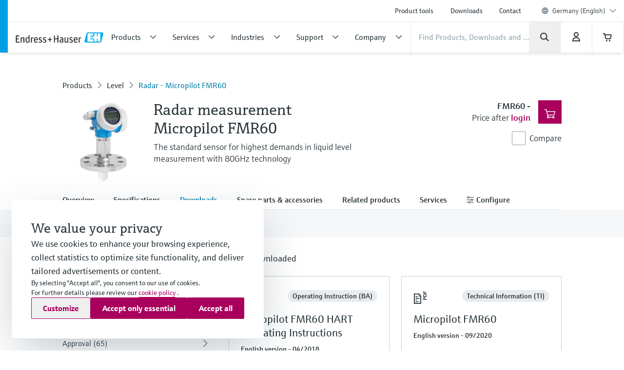

--- FILE ---
content_type: text/css
request_url: https://www.de.endress.com/pc/components-1fa48383.css
body_size: 10562
content:
@tailwind components;@media @tailwind base{@tailwind components}.ehel-button .ehel-button--inner{display:flex;height:100%;align-items:center;justify-content:center}.ehel-heading-section .ehel-button{white-space:nowrap}.ehel-button.ehtw-group\/btn-primary-plain{color:#a8005c}.ehel-button.ehtw-group\/btn-primary-plain i{background-color:#a8005c}.ehel-button.ehtw-group\/btn-primary-plain .ehel-button--inner{padding:8px}.ehel-button.ehtw-group\/btn-primary-plain.is-disabled,.ehel-button.ehtw-group\/btn-primary-plain:disabled{pointer-events:none;color:rgba(39,50,55,.4)}.ehel-button.ehtw-group\/btn-primary-plain.is-disabled i,.ehel-button.ehtw-group\/btn-primary-plain:disabled i{background-color:rgba(39,50,55,.4)}.ehel-button.ehtw-group\/btn-primary-plain.is-active .ehel-label,.ehel-button.ehtw-group\/btn-primary-plain:active .ehel-label,.ehel-button.ehtw-group\/btn-primary-plain:focus .ehel-label,.ehel-button.ehtw-group\/btn-primary-plain:hover .ehel-label{text-decoration-line:underline;text-decoration-thickness:2px;text-underline-offset:6px}.ehel-button.ehtw-group\/btn-filled{background-color:#a8005c;color:#fff}.ehel-button.ehtw-group\/btn-filled i{background-color:#fff}.ehel-button.ehtw-group\/btn-filled.is-disabled,.ehel-button.ehtw-group\/btn-filled:disabled{pointer-events:none;background-color:transparent;color:rgba(39,50,55,.4)}.ehel-button.ehtw-group\/btn-filled.is-disabled i,.ehel-button.ehtw-group\/btn-filled:disabled i{background-color:rgba(39,50,55,.4)}.ehel-button.ehtw-group\/btn-filled:focus .ehel-button--inner{background-color:rgba(0,0,0,.4);--tw-shadow:inset 0 0 0 2px #000;--tw-shadow-colored:inset 0 0 0 2px var(--tw-shadow-color);box-shadow:var(--tw-ring-offset-shadow,0 0 #0000),var(--tw-ring-shadow,0 0 #0000),var(--tw-shadow);--tw-shadow-color:#e5007d;--tw-shadow:var(--tw-shadow-colored)}.ehel-button.ehtw-group\/btn-filled:hover .ehel-button--inner{background-color:rgba(0,0,0,.4);--tw-shadow:0 0 #0000;--tw-shadow-colored:0 0 #0000;box-shadow:var(--tw-ring-offset-shadow,0 0 #0000),var(--tw-ring-shadow,0 0 #0000),var(--tw-shadow)}.ehel-button.ehtw-group\/btn-filled.is-active .ehel-button--inner,.ehel-button.ehtw-group\/btn-filled:active .ehel-button--inner{background-color:rgba(0,0,0,.6);--tw-shadow:0 0 #0000;--tw-shadow-colored:0 0 #0000;box-shadow:var(--tw-ring-offset-shadow,0 0 #0000),var(--tw-ring-shadow,0 0 #0000),var(--tw-shadow)}.ehel-button.ehtw-group\/btn-filled.is-disabled .ehel-button--inner,.ehel-button.ehtw-group\/btn-filled:disabled .ehel-button--inner{--tw-bg-opacity:1;background-color:rgb(240 244 246/var(--tw-bg-opacity,1))}.ehel-button.ehtw-group\/btn-filled-inverse{background-color:#fff;color:#a8005c}.ehel-button.ehtw-group\/btn-filled-inverse i{background-color:#a8005c}.ehel-button.ehtw-group\/btn-filled-inverse.is-disabled,.ehel-button.ehtw-group\/btn-filled-inverse:disabled{pointer-events:none;background-color:transparent;color:hsla(0,0%,100%,.4)}.ehel-button.ehtw-group\/btn-filled-inverse.is-disabled i,.ehel-button.ehtw-group\/btn-filled-inverse:disabled i{background-color:hsla(0,0%,100%,.4)}.ehel-button.ehtw-group\/btn-filled-inverse:focus .ehel-button--inner{background-color:rgba(229,0,125,.1);--tw-shadow:inset 0 0 0 2px #000;--tw-shadow-colored:inset 0 0 0 2px var(--tw-shadow-color);box-shadow:var(--tw-ring-offset-shadow,0 0 #0000),var(--tw-ring-shadow,0 0 #0000),var(--tw-shadow);--tw-shadow-color:#e5007d;--tw-shadow:var(--tw-shadow-colored)}.ehel-button.ehtw-group\/btn-filled-inverse:hover .ehel-button--inner{background-color:rgba(229,0,125,.1);--tw-shadow:0 0 #0000;--tw-shadow-colored:0 0 #0000;box-shadow:var(--tw-ring-offset-shadow,0 0 #0000),var(--tw-ring-shadow,0 0 #0000),var(--tw-shadow)}.ehel-button.ehtw-group\/btn-filled-inverse.is-active .ehel-button--inner,.ehel-button.ehtw-group\/btn-filled-inverse:active .ehel-button--inner{background-color:rgba(229,0,125,.2);--tw-shadow:0 0 #0000;--tw-shadow-colored:0 0 #0000;box-shadow:var(--tw-ring-offset-shadow,0 0 #0000),var(--tw-ring-shadow,0 0 #0000),var(--tw-shadow)}.ehel-button.ehtw-group\/btn-filled-inverse.is-disabled .ehel-button--inner,.ehel-button.ehtw-group\/btn-filled-inverse:disabled .ehel-button--inner{background-color:hsla(0,0%,100%,.15)}.ehel-button.ehtw-group\/btn-outlined{color:#a8005c;--tw-shadow:inset 0 0 0 1px #000;--tw-shadow-colored:inset 0 0 0 1px var(--tw-shadow-color);box-shadow:var(--tw-ring-offset-shadow,0 0 #0000),var(--tw-ring-shadow,0 0 #0000),var(--tw-shadow);--tw-shadow-color:#a8005c;--tw-shadow:var(--tw-shadow-colored)}.ehel-button.ehtw-group\/btn-outlined i{background-color:#a8005c}.ehel-button.ehtw-group\/btn-outlined.is-disabled,.ehel-button.ehtw-group\/btn-outlined:disabled{pointer-events:none;background-color:transparent;color:rgba(39,50,55,.4);--tw-shadow:0 0 #0000;--tw-shadow-colored:0 0 #0000;box-shadow:var(--tw-ring-offset-shadow,0 0 #0000),var(--tw-ring-shadow,0 0 #0000),var(--tw-shadow)}.ehel-button.ehtw-group\/btn-outlined.is-disabled i,.ehel-button.ehtw-group\/btn-outlined:disabled i{background-color:rgba(39,50,55,.4)}.ehel-button.ehtw-group\/btn-outlined:focus .ehel-button--inner{background-color:rgba(229,0,125,.1);--tw-shadow:inset 0 0 0 2px #000;--tw-shadow-colored:inset 0 0 0 2px var(--tw-shadow-color);box-shadow:var(--tw-ring-offset-shadow,0 0 #0000),var(--tw-ring-shadow,0 0 #0000),var(--tw-shadow);--tw-shadow-color:#e5007d;--tw-shadow:var(--tw-shadow-colored)}.ehel-button.ehtw-group\/btn-outlined:hover .ehel-button--inner{background-color:rgba(229,0,125,.1)}.ehel-button.ehtw-group\/btn-outlined.is-active .ehel-button--inner,.ehel-button.ehtw-group\/btn-outlined:active .ehel-button--inner,.ehel-button.ehtw-group\/btn-outlined:hover .ehel-button--inner{--tw-shadow:inset 0 0 0 1px #000;--tw-shadow-colored:inset 0 0 0 1px var(--tw-shadow-color);box-shadow:var(--tw-ring-offset-shadow,0 0 #0000),var(--tw-ring-shadow,0 0 #0000),var(--tw-shadow);--tw-shadow-color:#a8005c;--tw-shadow:var(--tw-shadow-colored)}.ehel-button.ehtw-group\/btn-outlined.is-active .ehel-button--inner,.ehel-button.ehtw-group\/btn-outlined:active .ehel-button--inner{background-color:rgba(229,0,125,.2)}.ehel-button.ehtw-group\/btn-outlined.is-disabled .ehel-button--inner,.ehel-button.ehtw-group\/btn-outlined:disabled .ehel-button--inner{background-color:rgba(29,90,126,.15);--tw-shadow:0 0 #0000;--tw-shadow-colored:0 0 #0000;box-shadow:var(--tw-ring-offset-shadow,0 0 #0000),var(--tw-ring-shadow,0 0 #0000),var(--tw-shadow)}.ehel-button.ehtw-group\/btn-outlined-inverse{color:#fff;--tw-shadow:inset 0 0 0 1px #000;--tw-shadow-colored:inset 0 0 0 1px var(--tw-shadow-color);box-shadow:var(--tw-ring-offset-shadow,0 0 #0000),var(--tw-ring-shadow,0 0 #0000),var(--tw-shadow);--tw-shadow-color:#fff;--tw-shadow:var(--tw-shadow-colored)}.ehel-button.ehtw-group\/btn-outlined-inverse i{background-color:#fff}.ehel-button.ehtw-group\/btn-outlined-inverse.is-disabled,.ehel-button.ehtw-group\/btn-outlined-inverse:disabled{pointer-events:none;background-color:transparent;color:hsla(0,0%,100%,.4);--tw-shadow:0 0 #0000;--tw-shadow-colored:0 0 #0000;box-shadow:var(--tw-ring-offset-shadow,0 0 #0000),var(--tw-ring-shadow,0 0 #0000),var(--tw-shadow)}.ehel-button.ehtw-group\/btn-outlined-inverse.is-disabled i,.ehel-button.ehtw-group\/btn-outlined-inverse:disabled i{background-color:hsla(0,0%,100%,.4)}.ehel-button.ehtw-group\/btn-outlined-inverse:focus .ehel-button--inner{background-color:hsla(0,0%,100%,.2);--tw-shadow:inset 0 0 0 2px #000;--tw-shadow-colored:inset 0 0 0 2px var(--tw-shadow-color);box-shadow:var(--tw-ring-offset-shadow,0 0 #0000),var(--tw-ring-shadow,0 0 #0000),var(--tw-shadow);--tw-shadow-color:#e5007d;--tw-shadow:var(--tw-shadow-colored)}.ehel-button.ehtw-group\/btn-outlined-inverse:hover .ehel-button--inner{background-color:hsla(0,0%,100%,.2)}.ehel-button.ehtw-group\/btn-outlined-inverse.is-active .ehel-button--inner,.ehel-button.ehtw-group\/btn-outlined-inverse:active .ehel-button--inner,.ehel-button.ehtw-group\/btn-outlined-inverse:hover .ehel-button--inner{--tw-shadow:inset 0 0 0 1px #000;--tw-shadow-colored:inset 0 0 0 1px var(--tw-shadow-color);box-shadow:var(--tw-ring-offset-shadow,0 0 #0000),var(--tw-ring-shadow,0 0 #0000),var(--tw-shadow);--tw-shadow-color:#fff;--tw-shadow:var(--tw-shadow-colored)}.ehel-button.ehtw-group\/btn-outlined-inverse.is-active .ehel-button--inner,.ehel-button.ehtw-group\/btn-outlined-inverse:active .ehel-button--inner{background-color:hsla(0,0%,100%,.3)}.ehel-button.ehtw-group\/btn-outlined-inverse.is-disabled .ehel-button--inner,.ehel-button.ehtw-group\/btn-outlined-inverse:disabled .ehel-button--inner{background-color:hsla(0,0%,100%,.15);--tw-shadow:0 0 #0000;--tw-shadow-colored:0 0 #0000;box-shadow:var(--tw-ring-offset-shadow,0 0 #0000),var(--tw-ring-shadow,0 0 #0000),var(--tw-shadow)}.ehel-button.ehtw-group\/btn-emphasised .ehel-label{font-family:E\+H Sans,sans-serif;font-size:18px;line-height:28px;font-weight:700}@media (min-width:1025px){.ehel-button.ehtw-group\/btn-emphasised .ehel-label{font-size:16px;line-height:24px}}.ehel-button.ehtw-group\/btn-emphasised{color:#a8005c}.ehel-button.ehtw-group\/btn-emphasised i{background-color:#a8005c}.ehel-button.ehtw-group\/btn-emphasised.is-disabled,.ehel-button.ehtw-group\/btn-emphasised:disabled{pointer-events:none;color:rgba(39,50,55,.4)}.ehel-button.ehtw-group\/btn-emphasised.is-disabled i,.ehel-button.ehtw-group\/btn-emphasised:disabled i{background-color:rgba(39,50,55,.4)}.ehel-button.ehtw-group\/btn-emphasised:focus .ehel-label{text-decoration-thickness:2px;text-underline-offset:6px}@media (min-width:1025px){.ehel-button.ehtw-group\/btn-emphasised:focus .ehel-label{text-decoration-line:underline}}.ehel-button.ehtw-group\/btn-emphasised:hover .ehel-label{text-decoration-thickness:2px;text-underline-offset:6px}@media (min-width:1025px){.ehel-button.ehtw-group\/btn-emphasised:hover .ehel-label{text-decoration-line:underline}}.ehel-button.ehtw-group\/btn-emphasised.is-active .ehel-label,.ehel-button.ehtw-group\/btn-emphasised:active .ehel-label{color:#3e0021;text-decoration-thickness:2px;text-underline-offset:6px}@media (min-width:1025px){.ehel-button.ehtw-group\/btn-emphasised.is-active .ehel-label,.ehel-button.ehtw-group\/btn-emphasised:active .ehel-label{text-decoration-line:underline}}.ehel-button.ehtw-group\/btn-emphasised.is-active .ehel-label i,.ehel-button.ehtw-group\/btn-emphasised:active .ehel-label i{background-color:#3e0021}.ehel-button.ehtw-group\/btn-plain{color:#a8005c}.ehel-button.ehtw-group\/btn-plain i{background-color:#a8005c}.ehel-button.ehtw-group\/btn-plain.is-disabled,.ehel-button.ehtw-group\/btn-plain:disabled{pointer-events:none;color:rgba(39,50,55,.4)}.ehel-button.ehtw-group\/btn-plain.is-disabled i,.ehel-button.ehtw-group\/btn-plain:disabled i{background-color:rgba(39,50,55,.4)}.ehel-button.ehtw-group\/btn-plain.is-active .ehel-label,.ehel-button.ehtw-group\/btn-plain:active .ehel-label,.ehel-button.ehtw-group\/btn-plain:focus .ehel-label,.ehel-button.ehtw-group\/btn-plain:hover .ehel-label{text-decoration-line:underline;text-decoration-thickness:2px;text-underline-offset:6px}.ehel-button.ehtw-group\/btn-plain-neutral{color:#273237}.ehel-button.ehtw-group\/btn-plain-neutral i{background-color:#273237}.ehel-button.ehtw-group\/btn-plain-neutral.is-disabled,.ehel-button.ehtw-group\/btn-plain-neutral:disabled{pointer-events:none;color:rgba(39,50,55,.4)}.ehel-button.ehtw-group\/btn-plain-neutral.is-disabled i,.ehel-button.ehtw-group\/btn-plain-neutral:disabled i{background-color:rgba(39,50,55,.4)}.ehel-button.ehtw-group\/btn-plain-neutral.is-active .ehel-label,.ehel-button.ehtw-group\/btn-plain-neutral:active .ehel-label,.ehel-button.ehtw-group\/btn-plain-neutral:focus .ehel-label,.ehel-button.ehtw-group\/btn-plain-neutral:hover .ehel-label{text-decoration-line:underline;text-decoration-thickness:2px;text-underline-offset:6px}.ehel-button.ehtw-group\/btn-plain-small{color:#273237}.ehel-button.ehtw-group\/btn-plain-small .ehel-label{padding-left:0;padding-right:0;font-family:E\+H_Sans-Light;font-size:16px;line-height:24px}.ehel-button.ehtw-group\/btn-plain-small i{background-color:#273237}.ehel-button.ehtw-group\/btn-plain-small.is-disabled,.ehel-button.ehtw-group\/btn-plain-small:disabled{pointer-events:none;--tw-text-opacity:1;color:rgb(240 244 246/var(--tw-text-opacity,1))}.ehel-button.ehtw-group\/btn-plain-small.is-disabled i,.ehel-button.ehtw-group\/btn-plain-small:disabled i{--tw-bg-opacity:1;background-color:rgb(240 244 246/var(--tw-bg-opacity,1))}.ehel-button.ehtw-group\/btn-plain-small:focus .ehel-label{color:#a8005c;text-decoration-line:underline;text-decoration-thickness:2px;text-underline-offset:6px}.ehel-button.ehtw-group\/btn-plain-small:focus .ehel-label i{background-color:#a8005c}.ehel-button.ehtw-group\/btn-plain-small:hover .ehel-label{color:#a8005c;text-decoration-line:underline;text-decoration-thickness:2px;text-underline-offset:6px}.ehel-button.ehtw-group\/btn-plain-small:hover .ehel-label i{background-color:#a8005c}.ehel-button.ehtw-group\/btn-plain-small.is-active .ehel-label,.ehel-button.ehtw-group\/btn-plain-small:active .ehel-label{color:#a8005c;text-decoration-line:underline;text-decoration-thickness:2px;text-underline-offset:6px}.ehel-button.ehtw-group\/btn-plain-small.is-active .ehel-label i,.ehel-button.ehtw-group\/btn-plain-small.is-active i,.ehel-button.ehtw-group\/btn-plain-small:active .ehel-label i,.ehel-button.ehtw-group\/btn-plain-small:active i,.ehel-button.ehtw-group\/btn-plain-small:focus i,.ehel-button.ehtw-group\/btn-plain-small:hover i{background-color:#a8005c}.ehel-button.ehtw-group\/btn-plain-inverse{color:#fff}.ehel-button.ehtw-group\/btn-plain-inverse .ehel-label{padding-left:0;padding-right:0}.ehel-button.ehtw-group\/btn-plain-inverse i{background-color:#fff}.ehel-button.ehtw-group\/btn-plain-inverse.is-disabled,.ehel-button.ehtw-group\/btn-plain-inverse:disabled{pointer-events:none;color:hsla(0,0%,100%,.4)}.ehel-button.ehtw-group\/btn-plain-inverse.is-disabled i,.ehel-button.ehtw-group\/btn-plain-inverse:disabled i{background-color:hsla(0,0%,100%,.4)}.ehel-button.ehtw-group\/btn-plain-inverse.is-active .ehel-label,.ehel-button.ehtw-group\/btn-plain-inverse:active .ehel-label,.ehel-button.ehtw-group\/btn-plain-inverse:focus .ehel-label,.ehel-button.ehtw-group\/btn-plain-inverse:hover .ehel-label{--tw-shadow:0 2px 0 #000;--tw-shadow-colored:0 2px 0 var(--tw-shadow-color);box-shadow:var(--tw-ring-offset-shadow,0 0 #0000),var(--tw-ring-shadow,0 0 #0000),var(--tw-shadow);--tw-shadow-color:#fff;--tw-shadow:var(--tw-shadow-colored)}.ehel-button.ehtw-group\/btn-tonal,.ehel-button.ehtw-group\/btn-tonal-plain{color:#a8005c}.ehel-button.ehtw-group\/btn-tonal i,.ehel-button.ehtw-group\/btn-tonal-plain i{background-color:#a8005c}.ehel-button.ehtw-group\/btn-tonal-plain.is-disabled,.ehel-button.ehtw-group\/btn-tonal-plain:disabled,.ehel-button.ehtw-group\/btn-tonal.is-disabled,.ehel-button.ehtw-group\/btn-tonal:disabled{pointer-events:none;color:rgba(39,50,55,.4)}.ehel-button.ehtw-group\/btn-tonal-plain.is-disabled i,.ehel-button.ehtw-group\/btn-tonal-plain:disabled i,.ehel-button.ehtw-group\/btn-tonal.is-disabled i,.ehel-button.ehtw-group\/btn-tonal:disabled i{background-color:rgba(39,50,55,.4)}.ehel-button.ehtw-group\/btn-tonal .ehel-button--inner{background-color:rgba(29,90,126,.1)}.ehel-button.ehtw-group\/btn-tonal-plain:focus .ehel-button--inner,.ehel-button.ehtw-group\/btn-tonal:focus .ehel-button--inner{background-color:rgba(229,0,125,.1);--tw-shadow:inset 0 0 0 2px #000;--tw-shadow-colored:inset 0 0 0 2px var(--tw-shadow-color);box-shadow:var(--tw-ring-offset-shadow,0 0 #0000),var(--tw-ring-shadow,0 0 #0000),var(--tw-shadow);--tw-shadow-color:#e5007d;--tw-shadow:var(--tw-shadow-colored)}.ehel-button.ehtw-group\/btn-tonal-plain:hover .ehel-button--inner,.ehel-button.ehtw-group\/btn-tonal:hover .ehel-button--inner{background-color:rgba(229,0,125,.1);--tw-shadow:0 0 #0000;--tw-shadow-colored:0 0 #0000;box-shadow:var(--tw-ring-offset-shadow,0 0 #0000),var(--tw-ring-shadow,0 0 #0000),var(--tw-shadow)}.ehel-button.ehtw-group\/btn-tonal-plain.is-active .ehel-button--inner,.ehel-button.ehtw-group\/btn-tonal-plain:active .ehel-button--inner,.ehel-button.ehtw-group\/btn-tonal.is-active .ehel-button--inner,.ehel-button.ehtw-group\/btn-tonal:active .ehel-button--inner{background-color:rgba(229,0,125,.2);--tw-shadow:0 0 #0000;--tw-shadow-colored:0 0 #0000;box-shadow:var(--tw-ring-offset-shadow,0 0 #0000),var(--tw-ring-shadow,0 0 #0000),var(--tw-shadow)}.ehel-button.ehtw-group\/btn-tonal.is-disabled .ehel-button--inner,.ehel-button.ehtw-group\/btn-tonal:disabled .ehel-button--inner{background-color:rgba(29,90,126,.15)}.ehel-button.ehtw-group\/btn-tonal-tertiary{--tw-bg-opacity:1;background-color:rgb(223 230 234/var(--tw-bg-opacity,1));color:#273237}.ehel-button.ehtw-group\/btn-tonal-tertiary i{background-color:#273237}.ehel-button.ehtw-group\/btn-tonal-tertiary.eh-display-none,.ehel-button.ehtw-group\/btn-tonal-tertiary.is-disabled,.ehel-button.ehtw-group\/btn-tonal-tertiary:disabled{pointer-events:none;color:rgba(39,50,55,.4)}.ehel-button.ehtw-group\/btn-tonal-tertiary.eh-display-none i,.ehel-button.ehtw-group\/btn-tonal-tertiary.is-disabled i,.ehel-button.ehtw-group\/btn-tonal-tertiary:disabled i{background-color:rgba(39,50,55,.4)}.ehel-button.ehtw-group\/btn-tonal-tertiary:focus{--tw-bg-opacity:1;background-color:rgb(194 206 213/var(--tw-bg-opacity,1));--tw-shadow:inset 0 0 0 2px #000;--tw-shadow-colored:inset 0 0 0 2px var(--tw-shadow-color);box-shadow:var(--tw-ring-offset-shadow,0 0 #0000),var(--tw-ring-shadow,0 0 #0000),var(--tw-shadow);--tw-shadow-color:#e5007d;--tw-shadow:var(--tw-shadow-colored)}.ehel-button.ehtw-group\/btn-tonal-tertiary:hover{background-color:rgb(194 206 213/var(--tw-bg-opacity,1))}.ehel-button.ehtw-group\/btn-tonal-tertiary.is-active,.ehel-button.ehtw-group\/btn-tonal-tertiary:active,.ehel-button.ehtw-group\/btn-tonal-tertiary:hover{--tw-bg-opacity:1;--tw-shadow:0 0 #0000;--tw-shadow-colored:0 0 #0000;box-shadow:var(--tw-ring-offset-shadow,0 0 #0000),var(--tw-ring-shadow,0 0 #0000),var(--tw-shadow)}.ehel-button.ehtw-group\/btn-tonal-tertiary.is-active,.ehel-button.ehtw-group\/btn-tonal-tertiary:active{background-color:rgb(164 179 188/var(--tw-bg-opacity,1))}.ehel-button.ehtw-group\/btn-tonal-tertiary.eh-display-none,.ehel-button.ehtw-group\/btn-tonal-tertiary.is-disabled,.ehel-button.ehtw-group\/btn-tonal-tertiary:disabled{--tw-bg-opacity:1;background-color:rgb(240 244 246/var(--tw-bg-opacity,1))}.ehel-button.ehtw-group\/btn-tonal-neutral,.ehel-button.ehtw-group\/btn-tonal-neutral-plain{color:#273237}.ehel-button.ehtw-group\/btn-tonal-neutral i,.ehel-button.ehtw-group\/btn-tonal-neutral-plain i{background-color:#273237}.ehel-button.ehtw-group\/btn-tonal-neutral-plain.is-disabled,.ehel-button.ehtw-group\/btn-tonal-neutral-plain:disabled,.ehel-button.ehtw-group\/btn-tonal-neutral.is-disabled,.ehel-button.ehtw-group\/btn-tonal-neutral:disabled{pointer-events:none;color:rgba(39,50,55,.4)}.ehel-button.ehtw-group\/btn-tonal-neutral-plain.is-disabled i,.ehel-button.ehtw-group\/btn-tonal-neutral-plain:disabled i,.ehel-button.ehtw-group\/btn-tonal-neutral.is-disabled i,.ehel-button.ehtw-group\/btn-tonal-neutral:disabled i{background-color:rgba(39,50,55,.4)}.ehel-button.ehtw-group\/btn-tonal-neutral .ehel-button--inner{background-color:rgba(29,90,126,.1)}.ehel-button.ehtw-group\/btn-tonal-neutral-plain:focus .ehel-button--inner,.ehel-button.ehtw-group\/btn-tonal-neutral:focus .ehel-button--inner{--tw-bg-opacity:1;background-color:rgb(223 230 234/var(--tw-bg-opacity,1));--tw-shadow:inset 0 0 0 2px #000;--tw-shadow-colored:inset 0 0 0 2px var(--tw-shadow-color);box-shadow:var(--tw-ring-offset-shadow,0 0 #0000),var(--tw-ring-shadow,0 0 #0000),var(--tw-shadow);--tw-shadow-color:#e5007d;--tw-shadow:var(--tw-shadow-colored)}.ehel-button.ehtw-group\/btn-tonal-neutral-plain:hover .ehel-button--inner,.ehel-button.ehtw-group\/btn-tonal-neutral:hover .ehel-button--inner{--tw-bg-opacity:1;background-color:rgb(223 230 234/var(--tw-bg-opacity,1));--tw-shadow:0 0 #0000;--tw-shadow-colored:0 0 #0000;box-shadow:var(--tw-ring-offset-shadow,0 0 #0000),var(--tw-ring-shadow,0 0 #0000),var(--tw-shadow)}.ehel-button.ehtw-group\/btn-tonal-neutral-plain.is-active .ehel-button--inner,.ehel-button.ehtw-group\/btn-tonal-neutral-plain:active .ehel-button--inner,.ehel-button.ehtw-group\/btn-tonal-neutral.is-active .ehel-button--inner,.ehel-button.ehtw-group\/btn-tonal-neutral:active .ehel-button--inner{--tw-bg-opacity:1;background-color:rgb(194 206 213/var(--tw-bg-opacity,1));--tw-shadow:0 0 #0000;--tw-shadow-colored:0 0 #0000;box-shadow:var(--tw-ring-offset-shadow,0 0 #0000),var(--tw-ring-shadow,0 0 #0000),var(--tw-shadow)}.ehel-button.ehtw-group\/btn-tonal-neutral.eh-display-none .ehel-button--inner,.ehel-button.ehtw-group\/btn-tonal-neutral.is-disabled .ehel-button--inner,.ehel-button.ehtw-group\/btn-tonal-neutral:disabled .ehel-button--inner{background-color:rgba(29,90,126,.1)}.ehel-button.ehtw-group\/btn-tonal-neutral.eh-display-none .ehel-button--inner img,.ehel-button.ehtw-group\/btn-tonal-neutral.is-disabled .ehel-button--inner img,.ehel-button.ehtw-group\/btn-tonal-neutral:disabled .ehel-button--inner img{opacity:.4}.ehel-button.ehtw-group\/btn-tonal-inverse,.ehel-button.ehtw-group\/btn-tonal-plain-inverse{color:#fff}.ehel-button.ehtw-group\/btn-tonal-inverse i,.ehel-button.ehtw-group\/btn-tonal-plain-inverse i{background-color:#fff}.ehel-button.ehtw-group\/btn-tonal-inverse.is-disabled,.ehel-button.ehtw-group\/btn-tonal-inverse:disabled,.ehel-button.ehtw-group\/btn-tonal-plain-inverse.is-disabled,.ehel-button.ehtw-group\/btn-tonal-plain-inverse:disabled{pointer-events:none;color:hsla(0,0%,100%,.4)}.ehel-button.ehtw-group\/btn-tonal-inverse.is-disabled i,.ehel-button.ehtw-group\/btn-tonal-inverse:disabled i,.ehel-button.ehtw-group\/btn-tonal-plain-inverse.is-disabled i,.ehel-button.ehtw-group\/btn-tonal-plain-inverse:disabled i{background-color:hsla(0,0%,100%,.4)}.ehel-button.ehtw-group\/btn-tonal-inverse .ehel-button--inner{background-color:hsla(0,0%,100%,.1)}.ehel-button.ehtw-group\/btn-tonal-inverse:focus .ehel-button--inner,.ehel-button.ehtw-group\/btn-tonal-plain-inverse:focus .ehel-button--inner{background-color:hsla(0,0%,100%,.2);--tw-shadow:inset 0 0 0 2px #000;--tw-shadow-colored:inset 0 0 0 2px var(--tw-shadow-color);box-shadow:var(--tw-ring-offset-shadow,0 0 #0000),var(--tw-ring-shadow,0 0 #0000),var(--tw-shadow);--tw-shadow-color:#e5007d;--tw-shadow:var(--tw-shadow-colored)}.ehel-button.ehtw-group\/btn-tonal-inverse:hover .ehel-button--inner,.ehel-button.ehtw-group\/btn-tonal-plain-inverse:hover .ehel-button--inner{background-color:hsla(0,0%,100%,.2);--tw-shadow:0 0 #0000;--tw-shadow-colored:0 0 #0000;box-shadow:var(--tw-ring-offset-shadow,0 0 #0000),var(--tw-ring-shadow,0 0 #0000),var(--tw-shadow)}.ehel-button.ehtw-group\/btn-tonal-inverse.is-active .ehel-button--inner,.ehel-button.ehtw-group\/btn-tonal-inverse:active .ehel-button--inner,.ehel-button.ehtw-group\/btn-tonal-plain-inverse.is-active .ehel-button--inner,.ehel-button.ehtw-group\/btn-tonal-plain-inverse:active .ehel-button--inner{background-color:hsla(0,0%,100%,.3);--tw-shadow:0 0 #0000;--tw-shadow-colored:0 0 #0000;box-shadow:var(--tw-ring-offset-shadow,0 0 #0000),var(--tw-ring-shadow,0 0 #0000),var(--tw-shadow)}.ehel-button.ehtw-group\/btn-tonal-inverse.is-disabled .ehel-button--inner,.ehel-button.ehtw-group\/btn-tonal-inverse:disabled .ehel-button--inner{background-color:hsla(0,0%,100%,.15)}.ehel-button.ehtw-group\/btn-outlined-neutral{--tw-shadow:inset 0 0 0 1px #000;--tw-shadow-colored:inset 0 0 0 1px var(--tw-shadow-color);box-shadow:var(--tw-ring-offset-shadow,0 0 #0000),var(--tw-ring-shadow,0 0 #0000),var(--tw-shadow);--tw-shadow-color:#c2ced5;--tw-shadow:var(--tw-shadow-colored)}.ehel-button.ehtw-group\/btn-outlined-neutral i{background-color:#273237}.ehel-button.ehtw-group\/btn-outlined-neutral.is-disabled,.ehel-button.ehtw-group\/btn-outlined-neutral:disabled{pointer-events:none;background-color:transparent;color:rgba(39,50,55,.4);--tw-shadow:0 0 #0000;--tw-shadow-colored:0 0 #0000;box-shadow:var(--tw-ring-offset-shadow,0 0 #0000),var(--tw-ring-shadow,0 0 #0000),var(--tw-shadow)}.ehel-button.ehtw-group\/btn-outlined-neutral.is-disabled i,.ehel-button.ehtw-group\/btn-outlined-neutral:disabled i{background-color:rgba(39,50,55,.4)}.ehel-button.ehtw-group\/btn-outlined-neutral:focus .ehel-button--inner{--tw-bg-opacity:1;background-color:rgb(223 230 234/var(--tw-bg-opacity,1));--tw-shadow:inset 0 0 0 2px #000;--tw-shadow-colored:inset 0 0 0 2px var(--tw-shadow-color);box-shadow:var(--tw-ring-offset-shadow,0 0 #0000),var(--tw-ring-shadow,0 0 #0000),var(--tw-shadow);--tw-shadow-color:#e5007d;--tw-shadow:var(--tw-shadow-colored)}.ehel-button.ehtw-group\/btn-outlined-neutral:hover .ehel-button--inner{background-color:rgb(223 230 234/var(--tw-bg-opacity,1))}.ehel-button.ehtw-group\/btn-outlined-neutral.is-active .ehel-button--inner,.ehel-button.ehtw-group\/btn-outlined-neutral:active .ehel-button--inner,.ehel-button.ehtw-group\/btn-outlined-neutral:hover .ehel-button--inner{--tw-bg-opacity:1;--tw-shadow:inset 0 0 0 1px #000;--tw-shadow-colored:inset 0 0 0 1px var(--tw-shadow-color);box-shadow:var(--tw-ring-offset-shadow,0 0 #0000),var(--tw-ring-shadow,0 0 #0000),var(--tw-shadow);--tw-shadow-color:#c2ced5;--tw-shadow:var(--tw-shadow-colored)}.ehel-button.ehtw-group\/btn-outlined-neutral.is-active .ehel-button--inner,.ehel-button.ehtw-group\/btn-outlined-neutral:active .ehel-button--inner{background-color:rgb(194 206 213/var(--tw-bg-opacity,1))}.ehel-button.ehtw-group\/btn-outlined-neutral.is-disabled .ehel-button--inner,.ehel-button.ehtw-group\/btn-outlined-neutral:disabled .ehel-button--inner{--tw-bg-opacity:1;background-color:rgb(240 244 246/var(--tw-bg-opacity,1));--tw-shadow:0 0 #0000;--tw-shadow-colored:0 0 #0000;box-shadow:var(--tw-ring-offset-shadow,0 0 #0000),var(--tw-ring-shadow,0 0 #0000),var(--tw-shadow)}.ehel-button.ehtw-group\/btn-icon{border-width:1px;border-color:transparent;background-color:#fff;color:#273237}.ehel-button.ehtw-group\/btn-icon i{--tw-bg-opacity:1;background-color:rgb(51 51 51/var(--tw-bg-opacity,1))}.ehel-button.ehtw-group\/btn-icon.eh-display-none,.ehel-button.ehtw-group\/btn-icon.is-disabled,.ehel-button.ehtw-group\/btn-icon:disabled{pointer-events:none;--tw-text-opacity:1;color:rgb(143 162 172/var(--tw-text-opacity,1))}.ehel-button.ehtw-group\/btn-icon.eh-display-none i,.ehel-button.ehtw-group\/btn-icon.is-disabled i,.ehel-button.ehtw-group\/btn-icon:disabled i{--tw-bg-opacity:1;background-color:rgb(143 162 172/var(--tw-bg-opacity,1))}.ehel-button.ehtw-group\/btn-icon:focus{--tw-border-opacity:1;border-color:rgb(195 206 213/var(--tw-border-opacity,1));background-color:transparent}.ehel-button.ehtw-group\/btn-icon:hover{--tw-bg-opacity:1;background-color:rgb(230 236 240/var(--tw-bg-opacity,1))}.ehel-button.ehtw-group\/btn-icon.is-active,.ehel-button.ehtw-group\/btn-icon:active{--tw-border-opacity:1;border-color:rgb(195 206 213/var(--tw-border-opacity,1))}eh-container,ehe-container{display:block}.xs-offset-0{padding-left:8px!important}.xs-offset-1{padding-left:calc(25% + 8px)!important}.xs-offset-2{padding-left:calc(50% + 8px)!important}.xs-offset-3{padding-left:calc(75% + 8px)!important}.xs-offset-4{padding-left:calc(100% + 8px)!important}@media (min-width:481px){.sm-offset-0{padding-left:8px!important}.sm-offset-1{padding-left:calc(12.5% + 8px)!important}.sm-offset-2{padding-left:calc(25% + 8px)!important}.sm-offset-3{padding-left:calc(37.5% + 8px)!important}.sm-offset-4{padding-left:calc(50% + 8px)!important}.sm-offset-5{padding-left:calc(62.5% + 8px)!important}.sm-offset-6{padding-left:calc(75% + 8px)!important}.sm-offset-7{padding-left:calc(87.5% + 8px)!important}.sm-offset-8{padding-left:calc(100% + 8px)!important}}@media (min-width:769px){.md-offset-0{padding-left:8px!important}.md-offset-1{padding-left:calc(8.33333% + 8px)!important}.md-offset-2{padding-left:calc(16.66667% + 8px)!important}.md-offset-3{padding-left:calc(25% + 8px)!important}.md-offset-4{padding-left:calc(33.33333% + 8px)!important}.md-offset-5{padding-left:calc(41.66667% + 8px)!important}.md-offset-6{padding-left:calc(50% + 8px)!important}.md-offset-7{padding-left:calc(58.33333% + 8px)!important}.md-offset-8{padding-left:calc(66.66667% + 8px)!important}.md-offset-9{padding-left:calc(75% + 8px)!important}.md-offset-10{padding-left:calc(83.33333% + 8px)!important}.md-offset-11{padding-left:calc(91.66667% + 8px)!important}.md-offset-12{padding-left:calc(100% + 8px)!important}}@media (min-width:1025px){.lg-offset-0{padding-left:12px!important}.lg-offset-1{padding-left:calc(8.33333% + 12px)!important}.lg-offset-2{padding-left:calc(16.66667% + 12px)!important}.lg-offset-3{padding-left:calc(25% + 12px)!important}.lg-offset-4{padding-left:calc(33.33333% + 12px)!important}.lg-offset-5{padding-left:calc(41.66667% + 12px)!important}.lg-offset-6{padding-left:calc(50% + 12px)!important}.lg-offset-7{padding-left:calc(58.33333% + 12px)!important}.lg-offset-8{padding-left:calc(66.66667% + 12px)!important}.lg-offset-9{padding-left:calc(75% + 12px)!important}.lg-offset-10{padding-left:calc(83.33333% + 12px)!important}.lg-offset-11{padding-left:calc(91.66667% + 12px)!important}.lg-offset-12{padding-left:calc(100% + 12px)!important}}@media (min-width:1440px){.xl-offset-0{padding-left:12px!important}.xl-offset-1{padding-left:calc(8.33333% + 12px)!important}.xl-offset-2{padding-left:calc(16.66667% + 12px)!important}.xl-offset-3{padding-left:calc(25% + 12px)!important}.xl-offset-4{padding-left:calc(33.33333% + 12px)!important}.xl-offset-5{padding-left:calc(41.66667% + 12px)!important}.xl-offset-6{padding-left:calc(50% + 12px)!important}.xl-offset-7{padding-left:calc(58.33333% + 12px)!important}.xl-offset-8{padding-left:calc(66.66667% + 12px)!important}.xl-offset-9{padding-left:calc(75% + 12px)!important}.xl-offset-10{padding-left:calc(83.33333% + 12px)!important}.xl-offset-11{padding-left:calc(91.66667% + 12px)!important}.xl-offset-12{padding-left:calc(100% + 12px)!important}}.ehel-tooltip-variant{position:relative;display:flex;justify-content:center}.ehel-tooltip-variant:before{bottom:calc(100% + 10px);display:inline-flex;flex-direction:column;align-items:flex-end;gap:12px;align-self:stretch;white-space:nowrap;border-radius:.125rem;background-color:#161c1f;padding:8px 12px;text-align:center;font-family:E\+H_Sans-Light;font-size:16px;line-height:24px;color:#fff;content:attr(data-tooltip-text)!important}.ehel-tooltip-variant:after,.ehel-tooltip-variant:before{visibility:hidden;position:absolute}.ehel-tooltip-variant:after{bottom:100%;border-left-width:10px;border-right-width:10px;border-top-width:10px;border-left-color:transparent;border-right-color:transparent;border-top-color:#161c1f;content:" "}.ehel-compare-product.is-disabled label{cursor:default;background-color:#fff!important;color:#667983}.ehel-compare-product input:disabled{--tw-border-opacity:1!important;border-color:rgb(184 198 208/var(--tw-border-opacity,1))!important;--tw-bg-opacity:1!important;background-color:rgb(240 244 246/var(--tw-bg-opacity,1))!important}.ehel-compare-product input:disabled:focus,.ehel-compare-product input:disabled:hover{--tw-border-opacity:1!important;border-color:rgb(184 198 208/var(--tw-border-opacity,1))!important}.ehel-compare-product input:disabled:focus{border-width:1px!important}.ehel-compare-product input:disabled:active{border-width:1px!important;--tw-border-opacity:1!important;border-color:rgb(184 198 208/var(--tw-border-opacity,1))!important}.ehtw-pointer-events-none{pointer-events:none}.ehtw-invisible{visibility:hidden}.ehtw-fixed{position:fixed}.ehtw-absolute{position:absolute}.ehtw-relative{position:relative}.-ehtw-bottom-fly{bottom:-8px}.-ehtw-left-fly{left:-8px}.-ehtw-left-ladybug{left:-6px}.-ehtw-right-fly{right:-8px}.-ehtw-top-fly{top:-8px}.-ehtw-top-ladybug{top:-6px}.ehtw-bottom-frog{bottom:16px}.ehtw-bottom-full{bottom:100%}.ehtw-bottom-none{bottom:0}.ehtw-left-1\/2{left:50%}.ehtw-left-frog{left:16px}.ehtw-left-full{left:100%}.ehtw-left-none{left:0}.ehtw-right-2screenw{right:200vw}.ehtw-right-fly{right:8px}.ehtw-right-full{right:100%}.ehtw-right-none{right:0}.ehtw-top-1\/2{top:50%}.ehtw-top-\[calc\(100\%\+8px\)\]{top:calc(100% + 8px)}.ehtw-top-fly{top:8px}.ehtw-top-full{top:100%}.ehtw-top-none{top:0}.ehtw-z-10{z-index:10}.ehtw-z-20{z-index:20}.ehtw-z-5{z-index:5}.ehtw-z-\[9999\]{z-index:9999}.ehtw-order-1{order:1}.ehtw-order-2{order:2}.ehtw-m-bat{margin:20px}.ehtw-m-frog\/2{margin:8px}.-ehtw-mx-dog{margin-left:-48px;margin-right:-48px}.-ehtw-mx-frog{margin-left:-16px;margin-right:-16px}.-ehtw-mx-frog\/2{margin-left:-8px;margin-right:-8px}.-ehtw-mx-mite{margin-left:-2px;margin-right:-2px}.-ehtw-my-frog\/2{margin-top:-8px;margin-bottom:-8px}.ehtw-mx-auto{margin-left:auto;margin-right:auto}.ehtw-mx-hamster{margin-left:24px;margin-right:24px}.ehtw-my-frog{margin-top:16px;margin-bottom:16px}.ehtw-my-hamster{margin-top:24px;margin-bottom:24px}.-ehtw-mb-fly{margin-bottom:-8px}.-ehtw-mt-ant{margin-top:-4px}.-ehtw-mt-mite\/2{margin-top:-1px}.ehtw-mb-ant{margin-bottom:4px}.ehtw-mb-fly{margin-bottom:8px}.ehtw-mb-frog{margin-bottom:16px}.ehtw-mb-frog\/2{margin-bottom:8px}.ehtw-mb-spider{margin-bottom:12px}.ehtw-ml-bee{margin-left:10px}.ehtw-ml-fly{margin-left:8px}.ehtw-ml-mite{margin-left:2px}.ehtw-ml-pigeon{margin-left:28px}.ehtw-mr-fly{margin-right:8px}.ehtw-mt-ant{margin-top:4px}.ehtw-mt-bat{margin-top:20px}.ehtw-mt-fly{margin-top:8px}.ehtw-mt-frog{margin-top:16px}.ehtw-mt-hamster{margin-top:24px}.ehtw-mt-none{margin-top:0}.ehtw-mt-rabbit{margin-top:32px}.ehtw-mt-spider{margin-top:12px}.ehtw-line-clamp-2{overflow:hidden;display:-webkit-box;-webkit-box-orient:vertical;-webkit-line-clamp:2}.\!ehtw-block{display:block!important}.ehtw-block{display:block}.ehtw-inline-block{display:inline-block}.\!ehtw-flex{display:flex!important}.ehtw-flex{display:flex}.ehtw-inline-flex{display:inline-flex}.ehtw-hidden{display:none}.ehtw-aspect-\[4\/3\]{aspect-ratio:4/3}.\!ehtw-h-\[18px\]{height:18px!important}.\!ehtw-h-bat{height:20px!important}.ehtw-h-\[100px\]{height:100px}.ehtw-h-\[13vh\]{height:13vh}.ehtw-h-\[150px\]{height:150px}.ehtw-h-\[180px\]{height:180px}.ehtw-h-\[22px\]{height:22px}.ehtw-h-\[92px\]{height:92px}.ehtw-h-\[96px\]{height:96px}.ehtw-h-\[9999999px\]{height:9999999px}.ehtw-h-\[round\(up\,100\%\,1px\)\]{height:round(up,100%,1px)}.ehtw-h-auto{height:auto}.ehtw-h-bat{height:20px}.ehtw-h-bear{height:60px}.ehtw-h-bear\/2{height:30px}.ehtw-h-cat{height:40px}.ehtw-h-fit{height:-moz-fit-content;height:fit-content}.ehtw-h-fly{height:8px}.ehtw-h-frog{height:16px}.ehtw-h-full{height:100%}.ehtw-h-hamster{height:24px}.ehtw-h-mite\/2{height:1px}.ehtw-h-none{height:0}.ehtw-h-screen{height:100vh}.ehtw-max-h-\[100px\]{max-height:100px}.ehtw-max-h-\[2000px\]{max-height:2000px}.ehtw-max-h-\[304px\]{max-height:304px}.ehtw-max-h-full{max-height:100%}.ehtw-max-h-none{max-height:0}.ehtw-min-h-\[56px\]{min-height:56px}.ehtw-min-h-\[80px\]{min-height:80px}.ehtw-min-h-\[84px\]{min-height:84px}.ehtw-min-h-cat{min-height:40px}.ehtw-min-h-dog{min-height:48px}.ehtw-min-h-full{min-height:100%}.ehtw-min-h-hamster{min-height:24px}.ehtw-min-h-hippo{min-height:128px}.\!ehtw-w-\[18px\]{width:18px!important}.\!ehtw-w-bat{width:20px!important}.ehtw-w-1\/12{width:8.333333%}.ehtw-w-1\/4{width:25%}.ehtw-w-1\/8{width:12.5%}.ehtw-w-10\/12{width:83.333333%}.ehtw-w-11\/12{width:91.666667%}.ehtw-w-12\/12{width:100%}.ehtw-w-2\/12{width:16.666667%}.ehtw-w-2\/4{width:50%}.ehtw-w-2\/8,.ehtw-w-3\/12{width:25%}.ehtw-w-3\/4{width:75%}.ehtw-w-3\/8{width:37.5%}.ehtw-w-4\/12{width:33.333333%}.ehtw-w-4\/4{width:100%}.ehtw-w-4\/8{width:50%}.ehtw-w-5\/12{width:41.666667%}.ehtw-w-5\/8{width:62.5%}.ehtw-w-6\/12{width:50%}.ehtw-w-6\/8{width:75%}.ehtw-w-7\/12{width:58.333333%}.ehtw-w-7\/8{width:87.5%}.ehtw-w-8\/12{width:66.666667%}.ehtw-w-8\/8{width:100%}.ehtw-w-9\/12{width:75%}.ehtw-w-\[100px\]{width:100px}.ehtw-w-\[180px\]{width:180px}.ehtw-w-\[22px\]{width:22px}.ehtw-w-\[300px\]{width:300px}.ehtw-w-\[92px\]{width:92px}.ehtw-w-\[round\(up\,100\%\,1px\)\]{width:round(up,100%,1px)}.ehtw-w-auto{width:auto}.ehtw-w-bat{width:20px}.ehtw-w-bear{width:60px}.ehtw-w-bear\/2{width:30px}.ehtw-w-cat{width:40px}.ehtw-w-fit{width:-moz-fit-content;width:fit-content}.ehtw-w-fly{width:8px}.ehtw-w-frog{width:16px}.ehtw-w-full{width:100%}.ehtw-w-hamster{width:24px}.ehtw-w-mite\/2{width:1px}.ehtw-w-screen{width:100vw}.ehtw-min-w-1\/12{min-width:8.33%}.ehtw-min-w-1\/4{min-width:25%}.ehtw-min-w-1\/8{min-width:12.5%}.ehtw-min-w-10\/12{min-width:83.3%}.ehtw-min-w-11\/12{min-width:91.6%}.ehtw-min-w-2\/12{min-width:16.6%}.ehtw-min-w-2\/4{min-width:50%}.ehtw-min-w-2\/8,.ehtw-min-w-3\/12{min-width:25%}.ehtw-min-w-3\/4{min-width:75%}.ehtw-min-w-3\/8{min-width:37.5%}.ehtw-min-w-4\/12{min-width:33.3%}.ehtw-min-w-4\/8{min-width:50%}.ehtw-min-w-5\/12{min-width:41.6%}.ehtw-min-w-5\/8{min-width:62.5%}.ehtw-min-w-6\/12{min-width:50%}.ehtw-min-w-6\/8{min-width:75%}.ehtw-min-w-7\/12{min-width:58.3%}.ehtw-min-w-7\/8{min-width:87.5%}.ehtw-min-w-8\/12{min-width:66.6%}.ehtw-min-w-9\/12{min-width:75%}.ehtw-min-w-\[16px\]{min-width:16px}.ehtw-min-w-\[280px\]{min-width:280px}.ehtw-min-w-full{min-width:100%}.ehtw-min-w-teaser-lg{min-width:30.555%}.ehtw-min-w-teaser-md{min-width:45.833%}.ehtw-min-w-teaser-xl{min-width:22.916%}.ehtw-max-w-1\/12{max-width:8.33%}.ehtw-max-w-1\/4{max-width:25%}.ehtw-max-w-1\/8{max-width:12.5%}.ehtw-max-w-10\/12{max-width:83.3%}.ehtw-max-w-11\/12{max-width:91.6%}.ehtw-max-w-2\/12{max-width:16.6%}.ehtw-max-w-2\/4{max-width:50%}.ehtw-max-w-2\/8,.ehtw-max-w-3\/12{max-width:25%}.ehtw-max-w-3\/4{max-width:75%}.ehtw-max-w-3\/8{max-width:37.5%}.ehtw-max-w-4\/12{max-width:33.3%}.ehtw-max-w-4\/8{max-width:50%}.ehtw-max-w-5\/12{max-width:41.6%}.ehtw-max-w-5\/8{max-width:62.5%}.ehtw-max-w-6\/12{max-width:50%}.ehtw-max-w-6\/8{max-width:75%}.ehtw-max-w-7\/12{max-width:58.3%}.ehtw-max-w-7\/8{max-width:87.5%}.ehtw-max-w-7xl{max-width:80rem}.ehtw-max-w-8\/12{max-width:66.6%}.ehtw-max-w-9\/12{max-width:75%}.ehtw-max-w-\[calc\(100\%-16px\)\]{max-width:calc(100% - 16px)}.ehtw-max-w-\[calc\(100\%-24px\)\]{max-width:calc(100% - 24px)}.ehtw-max-w-full{max-width:100%}.ehtw-flex-0-0{flex:0 0 0}.ehtw-flex-0-0-auto{flex:0 0 auto}.ehtw-flex-0-1-0{flex:0 1 0%}.ehtw-flex-1{flex:1 1 0%}.ehtw-flex-auto{flex:1 1 auto}.ehtw-shrink-0{flex-shrink:0}.-ehtw-translate-x-1\/2{--tw-translate-x:-50%}.-ehtw-translate-x-1\/2,.-ehtw-translate-y-1\/2{transform:translate(var(--tw-translate-x),var(--tw-translate-y)) rotate(var(--tw-rotate)) skewX(var(--tw-skew-x)) skewY(var(--tw-skew-y)) scaleX(var(--tw-scale-x)) scaleY(var(--tw-scale-y))}.-ehtw-translate-y-1\/2{--tw-translate-y:-50%}.ehtw-translate-y-mite{--tw-translate-y:2px;transform:translate(var(--tw-translate-x),var(--tw-translate-y)) rotate(var(--tw-rotate)) skewX(var(--tw-skew-x)) skewY(var(--tw-skew-y)) scaleX(var(--tw-scale-x)) scaleY(var(--tw-scale-y))}@keyframes ehtw-spin{to{transform:rotate(1turn)}}.ehtw-animate-spin{animation:ehtw-spin 1s linear infinite}.ehtw-cursor-default{cursor:default}.ehtw-cursor-pointer{cursor:pointer}.ehtw-list-decimal{list-style-type:decimal}.ehtw-list-square{list-style-type:square}.ehtw-flex-row{flex-direction:row}.\!ehtw-flex-col{flex-direction:column!important}.ehtw-flex-col{flex-direction:column}.ehtw-flex-wrap{flex-wrap:wrap}.ehtw-flex-nowrap{flex-wrap:nowrap}.\!ehtw-items-start{align-items:flex-start!important}.ehtw-items-start{align-items:flex-start}.ehtw-items-end{align-items:flex-end}.ehtw-items-center{align-items:center}.\!ehtw-justify-start{justify-content:flex-start!important}.ehtw-justify-start{justify-content:flex-start}.ehtw-justify-end{justify-content:flex-end}.ehtw-justify-center{justify-content:center}.ehtw-justify-between{justify-content:space-between}.ehtw-gap-ant{gap:4px}.ehtw-gap-bat{gap:20px}.ehtw-gap-bee{gap:10px}.ehtw-gap-fly{gap:8px}.ehtw-gap-frog{gap:16px}.ehtw-gap-hamster{gap:24px}.ehtw-gap-ladybug{gap:6px}.ehtw-gap-mite\/2{gap:1px}.ehtw-gap-rabbit{gap:32px}.ehtw-gap-spider{gap:12px}.ehtw-space-x-bat>:not([hidden])~:not([hidden]){--tw-space-x-reverse:0;margin-right:calc(20px*var(--tw-space-x-reverse));margin-left:calc(20px*(1 - var(--tw-space-x-reverse)))}.ehtw-space-y-frog>:not([hidden])~:not([hidden]){--tw-space-y-reverse:0;margin-top:calc(16px*(1 - var(--tw-space-y-reverse)));margin-bottom:calc(16px*var(--tw-space-y-reverse))}.ehtw-self-center{align-self:center}.ehtw-overflow-auto{overflow:auto}.ehtw-overflow-hidden{overflow:hidden}.ehtw-overflow-visible{overflow:visible}.ehtw-overflow-x-auto{overflow-x:auto}.ehtw-overflow-x-scroll{overflow-x:scroll}.ehtw-text-ellipsis{text-overflow:ellipsis}.ehtw-whitespace-nowrap{white-space:nowrap}.\!ehtw-rounded{border-radius:.25rem!important}.ehtw-rounded-200{border-radius:200px}.ehtw-rounded-full{border-radius:9999px}.ehtw-rounded-sm{border-radius:.125rem}.ehtw-rounded-e-none{border-start-end-radius:0;border-end-end-radius:0}.ehtw-rounded-t-sm{border-top-left-radius:.125rem;border-top-right-radius:.125rem}.ehtw-rounded-bl-sm{border-bottom-left-radius:.125rem}.ehtw-border{border-width:1px}.ehtw-border-2{border-width:2px}.ehtw-border-\[1px\]{border-width:1px}.\!ehtw-border-b-0{border-bottom-width:0!important}.ehtw-border-b{border-bottom-width:1px}.ehtw-border-r-0{border-right-width:0}.ehtw-border-t-0{border-top-width:0}.ehtw-border-solid{border-style:solid}.ehtw-border-none{border-style:none}.\!ehtw-border-neutral-80{--tw-border-opacity:1!important;border-color:rgb(194 206 213/var(--tw-border-opacity,1))!important}.\!ehtw-border-on-surface{border-color:#273237!important}.ehtw-border-cyan-30{--tw-border-opacity:1;border-color:rgb(29 70 97/var(--tw-border-opacity,1))}.ehtw-border-cyan-50{--tw-border-opacity:1;border-color:rgb(23 125 178/var(--tw-border-opacity,1))}.ehtw-border-magenta-50{--tw-border-opacity:1;border-color:rgb(229 0 125/var(--tw-border-opacity,1))}.ehtw-border-neutral-90,.ehtw-border-outline-soft{--tw-border-opacity:1;border-color:rgb(223 230 234/var(--tw-border-opacity,1))}.ehtw-border-stroke-medium{--tw-border-opacity:1;border-color:rgb(194 206 213/var(--tw-border-opacity,1))}.ehtw-border-stroke-soft{--tw-border-opacity:1;border-color:rgb(223 230 234/var(--tw-border-opacity,1))}.ehtw-border-transparent{border-color:transparent}.\!ehtw-bg-transparent{background-color:transparent!important}.ehtw-bg-alert-success{background-color:#428527}.ehtw-bg-cyan-50{--tw-bg-opacity:1;background-color:rgb(23 125 178/var(--tw-bg-opacity,1))}.ehtw-bg-cyan-60{--tw-bg-opacity:1;background-color:rgb(0 158 227/var(--tw-bg-opacity,1))}.ehtw-bg-cyan-70{--tw-bg-opacity:1;background-color:rgb(116 183 235/var(--tw-bg-opacity,1))}.ehtw-bg-cyan-95{--tw-bg-opacity:1;background-color:rgb(237 244 252/var(--tw-bg-opacity,1))}.ehtw-bg-magenta-70{--tw-bg-opacity:1;background-color:rgb(244 145 199/var(--tw-bg-opacity,1))}.ehtw-bg-magenta-90{--tw-bg-opacity:1;background-color:rgb(252 221 238/var(--tw-bg-opacity,1))}.ehtw-bg-neutral-10{--tw-bg-opacity:1;background-color:rgb(22 28 31/var(--tw-bg-opacity,1))}.ehtw-bg-neutral-90{--tw-bg-opacity:1;background-color:rgb(223 230 234/var(--tw-bg-opacity,1))}.ehtw-bg-neutral-antrazith{--tw-bg-opacity:1;background-color:rgb(51 51 51/var(--tw-bg-opacity,1))}.ehtw-bg-on-surface{background-color:#273237}.ehtw-bg-primary{background-color:#a8005c}.ehtw-bg-red-50{--tw-bg-opacity:1;background-color:rgb(222 54 27/var(--tw-bg-opacity,1))}.ehtw-bg-states-tonal-enabled{--tw-bg-opacity:1;background-color:rgb(223 230 234/var(--tw-bg-opacity,1))}.ehtw-bg-states-tonal-hover{--tw-bg-opacity:1;background-color:rgb(194 206 213/var(--tw-bg-opacity,1))}.ehtw-bg-stroke-soft{--tw-bg-opacity:1;background-color:rgb(223 230 234/var(--tw-bg-opacity,1))}.ehtw-bg-surface,.ehtw-bg-surface-100{background-color:#fff}.ehtw-bg-surface-error{--tw-bg-opacity:1;background-color:rgb(255 241 235/var(--tw-bg-opacity,1))}.ehtw-bg-surface-inverse{background-color:#161c1f}.ehtw-bg-surface-pressed-20{background-color:rgba(229,0,125,.2)}.ehtw-bg-surface-scrim{background-color:rgba(18,29,37,.4)}.ehtw-bg-surface-variant-1{--tw-bg-opacity:1;background-color:rgb(248 250 251/var(--tw-bg-opacity,1))}.ehtw-bg-surface-variant-2{--tw-bg-opacity:1;background-color:rgb(240 244 246/var(--tw-bg-opacity,1))}.ehtw-bg-white-100{background-color:#fff}.ehtw-bg-white-40{background-color:hsla(0,0%,100%,.4)}.ehtw-bg-white-50{background-color:hsla(0,0%,100%,.5)}.ehtw-bg-yellow-95{--tw-bg-opacity:1;background-color:rgb(255 242 199/var(--tw-bg-opacity,1))}.ehtw-bg-gradient-to-l{background-image:linear-gradient(to left,var(--tw-gradient-stops))}.ehtw-bg-gradient-to-r{background-image:linear-gradient(to right,var(--tw-gradient-stops))}.ehtw-from-white-100{--tw-gradient-from:#fff var(--tw-gradient-from-position);--tw-gradient-to:hsla(0,0%,100%,0) var(--tw-gradient-to-position);--tw-gradient-stops:var(--tw-gradient-from),var(--tw-gradient-to)}.ehtw-to-white-50{--tw-gradient-to:hsla(0,0%,100%,.5) var(--tw-gradient-to-position)}.ehtw-object-contain{-o-object-fit:contain;object-fit:contain}.ehtw-object-cover{-o-object-fit:cover;object-fit:cover}.\!ehtw-p-mite{padding:2px!important}.ehtw-p-fly{padding:8px}.ehtw-p-frog{padding:16px}.ehtw-p-frog\/2{padding:8px}.ehtw-p-hamster{padding:24px}.ehtw-p-ladybug{padding:6px}.ehtw-p-none{padding:0}.ehtw-p-spider{padding:12px}.\!ehtw-py-none{padding-top:0!important;padding-bottom:0!important}.ehtw-px-\[27px\]{padding-left:27px;padding-right:27px}.ehtw-px-dog{padding-left:48px;padding-right:48px}.ehtw-px-fly{padding-left:8px;padding-right:8px}.ehtw-px-frog{padding-left:16px;padding-right:16px}.ehtw-px-frog\/2{padding-left:8px;padding-right:8px}.ehtw-px-hamster{padding-left:24px;padding-right:24px}.ehtw-px-mite\/2{padding-left:1px;padding-right:1px}.ehtw-px-none{padding-left:0;padding-right:0}.ehtw-px-spider{padding-left:12px;padding-right:12px}.ehtw-py-bat{padding-top:20px;padding-bottom:20px}.ehtw-py-bee{padding-top:10px;padding-bottom:10px}.ehtw-py-cat{padding-top:40px;padding-bottom:40px}.ehtw-py-fly{padding-top:8px;padding-bottom:8px}.ehtw-py-frog{padding-top:16px;padding-bottom:16px}.ehtw-py-hamster{padding-top:24px;padding-bottom:24px}.ehtw-py-ladybug{padding-top:6px;padding-bottom:6px}.ehtw-py-mite{padding-top:2px;padding-bottom:2px}.ehtw-py-none{padding-top:0;padding-bottom:0}.ehtw-py-rabbit{padding-top:32px;padding-bottom:32px}.ehtw-py-spider{padding-top:12px;padding-bottom:12px}.\!ehtw-pt-none{padding-top:0!important}.ehtw-pb-bat{padding-bottom:20px}.ehtw-pb-cat{padding-bottom:40px}.ehtw-pb-dog{padding-bottom:48px}.ehtw-pb-frog{padding-bottom:16px}.ehtw-pb-hamster{padding-bottom:24px}.ehtw-pb-ladybug\/2{padding-bottom:3px}.ehtw-pb-none{padding-bottom:0}.ehtw-pl-ant{padding-left:4px}.ehtw-pl-fly{padding-left:8px}.ehtw-pl-hamster{padding-left:24px}.ehtw-pr-frog{padding-right:16px}.ehtw-pr-rabbit{padding-right:32px}.ehtw-pt-bat{padding-top:20px}.ehtw-pt-frog{padding-top:16px}.ehtw-pt-hamster{padding-top:24px}.ehtw-pt-none{padding-top:0}.ehtw-text-left{text-align:left}.ehtw-text-center{text-align:center}.ehtw-text-right{text-align:right}.ehtw-align-baseline{vertical-align:baseline}.ehtw-align-top{vertical-align:top}.ehtw-align-middle{vertical-align:middle}.ehtw-font-sans{font-family:E\+H_Sans-Light}.ehtw-font-sans-bold{font-family:E\+H_Sans-Bold}.ehtw-font-sans-demi{font-family:E\+H_Sans-Demi}.ehtw-font-sans-light{font-family:E\+H_Sans-Light}.ehtw-font-sans-regular{font-family:E\+H_Sans-Regular}.ehtw-font-serif{font-family:"E+H_Serif-Regular"}.ehtw-font-serif-light{font-family:"E+H_Serif-Light"}.ehtw-text-14\/20{font-size:14px;line-height:20px}.ehtw-text-16\/16{font-size:16px;line-height:16px}.ehtw-text-16\/24{font-size:16px;line-height:24px}.ehtw-text-32\/32{font-size:32px;line-height:32px}.ehtw-text-body-lg{font-size:18px;line-height:28px}.ehtw-text-body-md{font-size:16px;line-height:24px}.ehtw-text-body-sm{font-size:14px;line-height:20px}.ehtw-text-display-sm{font-size:36px;line-height:44px}.ehtw-text-headline-lg{font-size:32px;line-height:40px}.ehtw-text-headline-sm{font-size:24px;line-height:32px}.ehtw-text-label-lg{font-size:16px;line-height:24px}.ehtw-text-label-md{font-size:14px;line-height:20px}.ehtw-text-label-sm{font-size:12px;line-height:16px}.ehtw-text-title-lg{font-size:22px;line-height:30px}.ehtw-text-title-md{font-size:18px;line-height:28px}.ehtw-italic{font-style:italic}.\!ehtw-text-neutral-10{--tw-text-opacity:1!important;color:rgb(22 28 31/var(--tw-text-opacity,1))!important}.\!ehtw-text-neutral-20{--tw-text-opacity:1!important;color:rgb(39 50 55/var(--tw-text-opacity,1))!important}.\!ehtw-text-on-surface-disabled{--tw-text-opacity:1!important;color:rgb(135 151 163/var(--tw-text-opacity,1))!important}.ehtw-text-cyan-40{--tw-text-opacity:1;color:rgb(29 90 126/var(--tw-text-opacity,1))}.ehtw-text-green-30{--tw-text-opacity:1;color:rgb(37 75 22/var(--tw-text-opacity,1))}.ehtw-text-magenta-10{--tw-text-opacity:1;color:rgb(62 0 33/var(--tw-text-opacity,1))}.ehtw-text-magenta-30{--tw-text-opacity:1;color:rgb(133 0 72/var(--tw-text-opacity,1))}.ehtw-text-neutral-30{--tw-text-opacity:1;color:rgb(54 68 76/var(--tw-text-opacity,1))}.ehtw-text-neutral-40{--tw-text-opacity:1;color:rgb(69 88 97/var(--tw-text-opacity,1))}.ehtw-text-neutral-60{--tw-text-opacity:1;color:rgb(135 151 163/var(--tw-text-opacity,1))}.ehtw-text-neutral-70{--tw-text-opacity:1;color:rgb(164 179 188/var(--tw-text-opacity,1))}.ehtw-text-neutral-80{--tw-text-opacity:1;color:rgb(194 206 213/var(--tw-text-opacity,1))}.ehtw-text-neutral-90{--tw-text-opacity:1;color:rgb(223 230 234/var(--tw-text-opacity,1))}.ehtw-text-neutral-antrazith{--tw-text-opacity:1;color:rgb(51 51 51/var(--tw-text-opacity,1))}.ehtw-text-on-surface{color:#273237}.ehtw-text-on-surface-inverse{color:#fff}.ehtw-text-on-surface-variant{color:#667983}.ehtw-text-primary,.ehtw-text-primary-100{color:#a8005c}.ehtw-text-red-30{--tw-text-opacity:1;color:rgb(122 36 22/var(--tw-text-opacity,1))}.ehtw-text-red-50{--tw-text-opacity:1;color:rgb(222 54 27/var(--tw-text-opacity,1))}.ehtw-text-white-100{color:#fff}.ehtw-underline{text-decoration-line:underline}.\!ehtw-no-underline{text-decoration-line:none!important}.ehtw-opacity-0{opacity:0}.ehtw-opacity-20{opacity:.2}.\!ehtw-shadow-none{--tw-shadow:0 0 #0000!important;--tw-shadow-colored:0 0 #0000!important;box-shadow:var(--tw-ring-offset-shadow,0 0 #0000),var(--tw-ring-shadow,0 0 #0000),var(--tw-shadow)!important}.ehtw-shadow-bat{--tw-shadow:0px 8px 24px -4px rgba(25,51,69,.24);--tw-shadow-colored:0px 8px 24px -4px var(--tw-shadow-color)}.ehtw-shadow-bat,.ehtw-shadow-dog{box-shadow:var(--tw-ring-offset-shadow,0 0 #0000),var(--tw-ring-shadow,0 0 #0000),var(--tw-shadow)}.ehtw-shadow-dog{--tw-shadow:0px 24px 60px -12px rgba(25,51,69,.28);--tw-shadow-colored:0px 24px 60px -12px var(--tw-shadow-color)}.ehtw-shadow-fly{--tw-shadow:0px 5px 8px -4px rgba(25,51,69,.2);--tw-shadow-colored:0px 5px 8px -4px var(--tw-shadow-color)}.ehtw-shadow-fly,.ehtw-shadow-horse{box-shadow:var(--tw-ring-offset-shadow,0 0 #0000),var(--tw-ring-shadow,0 0 #0000),var(--tw-shadow)}.ehtw-shadow-horse{--tw-shadow:0px 32px 96px -16px rgba(25,51,69,.3);--tw-shadow-colored:0px 32px 96px -16px var(--tw-shadow-color)}.ehtw-shadow-rabbit{--tw-shadow:0px 16px 40px -8px rgba(25,51,69,.26);--tw-shadow-colored:0px 16px 40px -8px var(--tw-shadow-color)}.ehtw-shadow-rabbit,.ehtw-shadow-spider{box-shadow:var(--tw-ring-offset-shadow,0 0 #0000),var(--tw-ring-shadow,0 0 #0000),var(--tw-shadow)}.ehtw-shadow-spider{--tw-shadow:0px 4px 16px -2px rgba(25,51,69,.22);--tw-shadow-colored:0px 4px 16px -2px var(--tw-shadow-color)}.\!ehtw-shadow-neutral-20{--tw-shadow-color:#273237!important;--tw-shadow:var(--tw-shadow-colored)!important}.\!ehtw-outline-none{outline:2px solid transparent!important;outline-offset:2px!important}.ehtw-outline-none{outline:2px solid transparent;outline-offset:2px}.ehtw-ring-outline-soft{--tw-ring-opacity:1;--tw-ring-color:rgb(223 230 234/var(--tw-ring-opacity,1))}.ehtw-transition-all{transition-property:all;transition-timing-function:cubic-bezier(.4,0,.2,1);transition-duration:.15s}.ehtw-transition-colors{transition-property:color,background-color,border-color,text-decoration-color,fill,stroke;transition-timing-function:cubic-bezier(.4,0,.2,1);transition-duration:.15s}.ehtw-transition-opacity{transition-property:opacity;transition-timing-function:cubic-bezier(.4,0,.2,1);transition-duration:.15s}.ehtw-transition-transform{transition-property:transform;transition-timing-function:cubic-bezier(.4,0,.2,1);transition-duration:.15s}.ehtw-duration-200{transition-duration:.2s}.ehtw-duration-300{transition-duration:.3s}.ehtw-duration-500{transition-duration:.5s}.ehtw-ease-out{transition-timing-function:cubic-bezier(0,0,.2,1)}.ehtw-scrollbar-hide{-ms-overflow-style:none;scrollbar-width:none}.ehtw-scrollbar-hide::-webkit-scrollbar{display:none}.\[mask-image\:var\(--ehel-icon-image\)\]{-webkit-mask-image:var(--ehel-icon-image);mask-image:var(--ehel-icon-image)}.\[mask-position\:center\]{-webkit-mask-position:center;mask-position:center}.\[mask-repeat\:no-repeat\]{-webkit-mask-repeat:no-repeat;mask-repeat:no-repeat}.\[mask-size\:100\%\]{-webkit-mask-size:100%;mask-size:100%}.ehel-list--item{list-style:none}.ehel-list--item:before{content:"•";float:left;display:block;margin-left:-32px;width:32px;font-size:80%;text-align:center}.eh-header-search-results .eh-center-page{max-width:110rem!important}.eh-header-search-bar--content-cover{background-color:rgba(29,90,126,.1)!important}.eh-header-search-results{width:100vw!important;--tw-border-opacity:1;border-color:rgb(223 230 234/var(--tw-border-opacity,1))}.eh-header-search-bar--has-focus .eh-header-search-results{border-top-width:1px}.ehel-filter--filter.disabled,.ehel-filter--filter:disabled,.ehel-product-finder--filter-wrapper.disabled,.ehel-product-finder--filter-wrapper:disabled{display:none!important}.first\:ehtw-mt-none:first-child{margin-top:0}.first\:ehtw-border-t:first-child{border-top-width:1px}.last\:\!ehtw-border-b-0:last-child{border-bottom-width:0!important}.checked\:ehtw-border-solid:checked{border-style:solid}.hover\:ehtw-cursor-pointer:hover{cursor:pointer}.hover\:ehtw-border-stroke-strong:hover{--tw-border-opacity:1;border-color:rgb(39 50 55/var(--tw-border-opacity,1))}.hover\:ehtw-bg-outline-soft:hover{--tw-bg-opacity:1;background-color:rgb(223 230 234/var(--tw-bg-opacity,1))}.hover\:ehtw-bg-states-tonal-hover:hover{--tw-bg-opacity:1;background-color:rgb(194 206 213/var(--tw-bg-opacity,1))}.hover\:ehtw-bg-states-tonal-neutral-hover:hover{--tw-bg-opacity:1;background-color:rgb(223 230 234/var(--tw-bg-opacity,1))}.hover\:ehtw-bg-surface-hover:hover{--tw-bg-opacity:1;background-color:rgb(252 221 238/var(--tw-bg-opacity,1))}.hover\:\!ehtw-text-primary-100:hover{color:#a8005c!important}.hover\:ehtw-text-primary:hover{color:#a8005c}.hover\:ehtw-text-primary-hover:hover{--tw-text-opacity:1;color:rgb(100 0 54/var(--tw-text-opacity,1))}.hover\:ehtw-underline:hover{text-decoration-line:underline}.hover\:ehtw-opacity-75:hover{opacity:.75}.hover\:ehtw-opacity-80:hover{opacity:.8}.focus\:ehtw-border-2:focus{border-width:2px}.focus\:\!ehtw-border-solid:focus{border-style:solid!important}.focus\:\!ehtw-border-none:focus{border-style:none!important}.focus\:ehtw-border-primary-focused-100:focus{border-color:#e5007d}.focus\:ehtw-bg-states-tonal-hover:focus{--tw-bg-opacity:1;background-color:rgb(194 206 213/var(--tw-bg-opacity,1))}.focus\:ehtw-bg-surface-pressed-20:focus{background-color:rgba(229,0,125,.2)}.focus\:\!ehtw-ring-0:focus{--tw-ring-offset-shadow:var(--tw-ring-inset) 0 0 0 var(--tw-ring-offset-width) var(--tw-ring-offset-color)!important;--tw-ring-shadow:var(--tw-ring-inset) 0 0 0 calc(var(--tw-ring-offset-width)) var(--tw-ring-color)!important;box-shadow:var(--tw-ring-offset-shadow),var(--tw-ring-shadow),var(--tw-shadow,0 0 #0000)!important}.focus\:\!ehtw-ring-offset-0:focus{--tw-ring-offset-width:0px!important}.focus-visible\:ehtw-border-primary-100:focus-visible{border-color:#a8005c}.focus-visible\:ehtw-bg-outline-soft:focus-visible{--tw-bg-opacity:1;background-color:rgb(223 230 234/var(--tw-bg-opacity,1))}.focus-visible\:ehtw-bg-states-tonal-neutral-hover:focus-visible{--tw-bg-opacity:1;background-color:rgb(223 230 234/var(--tw-bg-opacity,1))}.focus-visible\:\!ehtw-text-primary-100:focus-visible{color:#a8005c!important}.focus-visible\:ehtw-text-primary:focus-visible{color:#a8005c}.focus-visible\:ehtw-text-primary-hover:focus-visible{--tw-text-opacity:1;color:rgb(100 0 54/var(--tw-text-opacity,1))}.focus-visible\:ehtw-outline-none:focus-visible{outline:2px solid transparent;outline-offset:2px}.focus-visible\:ehtw-outline:focus-visible{outline-style:solid}.focus-visible\:ehtw-outline-2:focus-visible{outline-width:2px}.focus-visible\:ehtw-outline-primary-100:focus-visible{outline-color:#a8005c}.focus-visible\:ehtw-outline-stroke-stroke-focused:focus-visible{outline-color:#e5007d}.active\:ehtw-border-yellow-80:active{--tw-border-opacity:1;border-color:rgb(255 186 29/var(--tw-border-opacity,1))}.active\:ehtw-bg-states-tonal-neutral-pressed:active{--tw-bg-opacity:1;background-color:rgb(194 206 213/var(--tw-bg-opacity,1))}.active\:ehtw-bg-states-tonal-pressed:active{--tw-bg-opacity:1;background-color:rgb(164 179 188/var(--tw-bg-opacity,1))}.active\:ehtw-bg-surface-pressed:active{background-color:#f8badc}.active\:ehtw-text-primary:active{color:#a8005c}.active\:ehtw-text-primary-pressed:active{color:#3e0021}.disabled\:\!ehtw-bg-overlays-surface-overlay-neutral-10:disabled{background-color:rgba(29,90,126,.1)!important}.disabled\:\!ehtw-text-on-surface:disabled{color:#273237!important}.disabled\:ehtw-opacity-40:disabled{opacity:.4}.ehtw-group\/menu:focus-within .group-focus-within\/menu\:ehtw-visible{visibility:visible}.ehtw-group\/btn-plain:hover .group-hover\/btn-plain\:ehtw-flex,.ehtw-group\/zoom:hover .group-hover\/zoom\:ehtw-flex{display:flex}.ehtw-group\/btn-plain:hover .group-hover\/btn-plain\:ehtw-hidden{display:none}.ehtw-group:hover .group-hover\:ehtw-translate-x-ant{--tw-translate-x:4px}.ehtw-group:hover .group-hover\:ehtw-scale-105,.ehtw-group:hover .group-hover\:ehtw-translate-x-ant{transform:translate(var(--tw-translate-x),var(--tw-translate-y)) rotate(var(--tw-rotate)) skewX(var(--tw-skew-x)) skewY(var(--tw-skew-y)) scaleX(var(--tw-scale-x)) scaleY(var(--tw-scale-y))}.ehtw-group:hover .group-hover\:ehtw-scale-105{--tw-scale-x:1.05;--tw-scale-y:1.05}.ehtw-group:hover .group-hover\:ehtw-scale-\[1\.02\]{--tw-scale-x:1.02;--tw-scale-y:1.02;transform:translate(var(--tw-translate-x),var(--tw-translate-y)) rotate(var(--tw-rotate)) skewX(var(--tw-skew-x)) skewY(var(--tw-skew-y)) scaleX(var(--tw-scale-x)) scaleY(var(--tw-scale-y))}.ehtw-group:hover .group-hover\:ehtw-bg-states-tonal-neutral-hover{--tw-bg-opacity:1;background-color:rgb(223 230 234/var(--tw-bg-opacity,1))}.ehtw-group:hover .group-hover\:ehtw-text-primary,.ehtw-group:hover .group-hover\:ehtw-text-primary-100{color:#a8005c}.ehtw-group:hover .group-hover\:ehtw-text-primary-hover{--tw-text-opacity:1;color:rgb(100 0 54/var(--tw-text-opacity,1))}.ehtw-group:hover .group-hover\:ehtw-underline{text-decoration-line:underline}.ehtw-group\/btn-plain:focus-visible .group-focus-visible\/btn-plain\:ehtw-flex{display:flex}.ehtw-group\/zoom:focus-visible .group-focus-visible\/zoom\:ehtw-flex{display:flex}.ehtw-group\/btn-plain:focus-visible .group-focus-visible\/btn-plain\:ehtw-hidden{display:none}.ehtw-group:focus-visible .group-focus-visible\:ehtw-border-primary{border-color:#a8005c}.ehtw-group:focus-visible .group-focus-visible\:ehtw-border-primary-100{border-color:#a8005c}.ehtw-group:focus-visible .group-focus-visible\:ehtw-border-stroke-stroke-focused{--tw-border-opacity:1;border-color:rgb(229 0 125/var(--tw-border-opacity,1))}.ehtw-group\/zoom:focus-visible .group-focus-visible\/zoom\:ehtw-bg-states-tonal-hover{--tw-bg-opacity:1;background-color:rgb(194 206 213/var(--tw-bg-opacity,1))}.ehtw-group:focus-visible .group-focus-visible\:ehtw-text-primary{color:#a8005c}.ehtw-group:focus-visible .group-focus-visible\:ehtw-text-primary-100{color:#a8005c}.ehtw-group:focus-visible .group-focus-visible\:ehtw-text-primary-hover{--tw-text-opacity:1;color:rgb(100 0 54/var(--tw-text-opacity,1))}.ehtw-group:focus-visible .group-focus-visible\:ehtw-underline{text-decoration-line:underline}.ehtw-group\/zoom:focus-visible .group-focus-visible\/zoom\:ehtw-outline{outline-style:solid}.ehtw-group\/zoom:focus-visible .group-focus-visible\/zoom\:ehtw-outline-4{outline-width:4px}.ehtw-group\/zoom:focus-visible .group-focus-visible\/zoom\:ehtw-outline-offset-4{outline-offset:4px}.ehtw-group\/zoom:focus-visible .group-focus-visible\/zoom\:ehtw-outline-primary-focused{outline-color:#e5007d}.ehtw-group:active .group-active\:\!ehtw-border-transparent{border-color:transparent!important}.ehtw-group:active .group-active\:ehtw-bg-states-tonal-neutral-pressed{--tw-bg-opacity:1;background-color:rgb(194 206 213/var(--tw-bg-opacity,1))}.ehtw-group:active .group-active\:ehtw-text-primary-100{color:#a8005c}.ehtw-group:active .group-active\:ehtw-text-primary-hover{--tw-text-opacity:1;color:rgb(100 0 54/var(--tw-text-opacity,1))}.ehtw-group:active .group-active\:ehtw-text-primary-pressed{color:#3e0021}.ehtw-group:active .group-active\:ehtw-underline{text-decoration-line:underline}.ehtw-group:active .group-active\:ehtw-opacity-70{opacity:.7}.ehtw-group:has(.ehel-in-stock-label) .group-has-\[\.ehel-in-stock-label\]\:ehtw-mb-fly{margin-bottom:8px}@media (min-width:481px){.sm\:ehtw-mt-ant{margin-top:4px}.sm\:ehtw-block{display:block}.sm\:ehtw-flex{display:flex}.sm\:ehtw-hidden{display:none}.sm\:ehtw-max-h-\[299px\]{max-height:299px}.sm\:ehtw-min-h-\[299px\]{min-height:299px}.sm\:ehtw-w-1\/8{width:12.5%}.sm\:ehtw-w-2\/8{width:25%}.sm\:ehtw-w-3\/8{width:37.5%}.sm\:ehtw-w-4\/8{width:50%}.sm\:ehtw-w-5\/8{width:62.5%}.sm\:ehtw-w-6\/8{width:75%}.sm\:ehtw-w-7\/8{width:87.5%}.sm\:ehtw-w-8\/8{width:100%}.sm\:ehtw-min-w-1\/12{min-width:8.33%}.sm\:ehtw-min-w-1\/4{min-width:25%}.sm\:ehtw-min-w-1\/8{min-width:12.5%}.sm\:ehtw-min-w-10\/12{min-width:83.3%}.sm\:ehtw-min-w-11\/12{min-width:91.6%}.sm\:ehtw-min-w-2\/12{min-width:16.6%}.sm\:ehtw-min-w-2\/4{min-width:50%}.sm\:ehtw-min-w-2\/8,.sm\:ehtw-min-w-3\/12{min-width:25%}.sm\:ehtw-min-w-3\/4{min-width:75%}.sm\:ehtw-min-w-3\/8{min-width:37.5%}.sm\:ehtw-min-w-4\/12{min-width:33.3%}.sm\:ehtw-min-w-4\/8{min-width:50%}.sm\:ehtw-min-w-5\/12{min-width:41.6%}.sm\:ehtw-min-w-5\/8{min-width:62.5%}.sm\:ehtw-min-w-6\/12{min-width:50%}.sm\:ehtw-min-w-6\/8{min-width:75%}.sm\:ehtw-min-w-7\/12{min-width:58.3%}.sm\:ehtw-min-w-7\/8{min-width:87.5%}.sm\:ehtw-min-w-8\/12{min-width:66.6%}.sm\:ehtw-min-w-9\/12{min-width:75%}.sm\:ehtw-min-w-\[299px\]{min-width:299px}.sm\:ehtw-min-w-teaser-lg{min-width:30.555%}.sm\:ehtw-min-w-teaser-md{min-width:45.833%}.sm\:ehtw-min-w-teaser-xl{min-width:22.916%}.sm\:ehtw-max-w-1\/12{max-width:8.33%}.sm\:ehtw-max-w-1\/4{max-width:25%}.sm\:ehtw-max-w-1\/8{max-width:12.5%}.sm\:ehtw-max-w-10\/12{max-width:83.3%}.sm\:ehtw-max-w-11\/12{max-width:91.6%}.sm\:ehtw-max-w-2\/12{max-width:16.6%}.sm\:ehtw-max-w-2\/4{max-width:50%}.sm\:ehtw-max-w-2\/8,.sm\:ehtw-max-w-3\/12{max-width:25%}.sm\:ehtw-max-w-3\/4{max-width:75%}.sm\:ehtw-max-w-3\/8{max-width:37.5%}.sm\:ehtw-max-w-4\/12{max-width:33.3%}.sm\:ehtw-max-w-4\/8{max-width:50%}.sm\:ehtw-max-w-5\/12{max-width:41.6%}.sm\:ehtw-max-w-5\/8{max-width:62.5%}.sm\:ehtw-max-w-6\/12{max-width:50%}.sm\:ehtw-max-w-6\/8{max-width:75%}.sm\:ehtw-max-w-7\/12{max-width:58.3%}.sm\:ehtw-max-w-7\/8{max-width:87.5%}.sm\:ehtw-max-w-8\/12{max-width:66.6%}.sm\:ehtw-max-w-9\/12{max-width:75%}.sm\:ehtw-max-w-\[299px\]{max-width:299px}.sm\:ehtw-flex-row{flex-direction:row}.sm\:ehtw-items-start{align-items:flex-start}.sm\:ehtw-gap-fly{gap:8px}.sm\:ehtw-gap-rabbit{gap:32px}.sm\:ehtw-px-rabbit{padding-left:32px;padding-right:32px}}@media (min-width:769px){.md\:-ehtw-right-screenw{right:-100vw}.md\:-ehtw-mx-frog{margin-left:-16px;margin-right:-16px}.md\:-ehtw-my-frog\/2{margin-top:-8px;margin-bottom:-8px}.md\:ehtw-ml-\[128px\]{margin-left:128px}.md\:ehtw-mt-fly{margin-top:8px}.md\:ehtw-block{display:block}.md\:ehtw-h-\[120px\]{height:120px}.md\:ehtw-w-1\/12{width:8.333333%}.md\:ehtw-w-1\/2{width:50%}.md\:ehtw-w-10\/12{width:83.333333%}.md\:ehtw-w-11\/12{width:91.666667%}.md\:ehtw-w-12\/12{width:100%}.md\:ehtw-w-2\/12{width:16.666667%}.md\:ehtw-w-3\/12{width:25%}.md\:ehtw-w-4\/12{width:33.333333%}.md\:ehtw-w-5\/12{width:41.666667%}.md\:ehtw-w-6\/12{width:50%}.md\:ehtw-w-7\/12{width:58.333333%}.md\:ehtw-w-8\/12{width:66.666667%}.md\:ehtw-w-9\/12{width:75%}.md\:ehtw-w-\[120px\]{width:120px}.md\:ehtw-w-\[480px\]{width:480px}.md\:ehtw-w-auto{width:auto}.md\:ehtw-min-w-1\/12{min-width:8.33%}.md\:ehtw-min-w-1\/4{min-width:25%}.md\:ehtw-min-w-1\/8{min-width:12.5%}.md\:ehtw-min-w-10\/12{min-width:83.3%}.md\:ehtw-min-w-11\/12{min-width:91.6%}.md\:ehtw-min-w-2\/12{min-width:16.6%}.md\:ehtw-min-w-2\/4{min-width:50%}.md\:ehtw-min-w-2\/8,.md\:ehtw-min-w-3\/12{min-width:25%}.md\:ehtw-min-w-3\/4{min-width:75%}.md\:ehtw-min-w-3\/8{min-width:37.5%}.md\:ehtw-min-w-4\/12{min-width:33.3%}.md\:ehtw-min-w-4\/8{min-width:50%}.md\:ehtw-min-w-5\/12{min-width:41.6%}.md\:ehtw-min-w-5\/8{min-width:62.5%}.md\:ehtw-min-w-6\/12{min-width:50%}.md\:ehtw-min-w-6\/8{min-width:75%}.md\:ehtw-min-w-7\/12{min-width:58.3%}.md\:ehtw-min-w-7\/8{min-width:87.5%}.md\:ehtw-min-w-8\/12{min-width:66.6%}.md\:ehtw-min-w-9\/12{min-width:75%}.md\:ehtw-min-w-teaser-lg{min-width:30.555%}.md\:ehtw-min-w-teaser-md{min-width:45.833%}.md\:ehtw-min-w-teaser-xl{min-width:22.916%}.md\:ehtw-max-w-1\/12{max-width:8.33%}.md\:ehtw-max-w-1\/4{max-width:25%}.md\:ehtw-max-w-1\/8{max-width:12.5%}.md\:ehtw-max-w-10\/12{max-width:83.3%}.md\:ehtw-max-w-11\/12{max-width:91.6%}.md\:ehtw-max-w-2\/12{max-width:16.6%}.md\:ehtw-max-w-2\/4{max-width:50%}.md\:ehtw-max-w-2\/8,.md\:ehtw-max-w-3\/12{max-width:25%}.md\:ehtw-max-w-3\/4{max-width:75%}.md\:ehtw-max-w-3\/8{max-width:37.5%}.md\:ehtw-max-w-4\/12{max-width:33.3%}.md\:ehtw-max-w-4\/8{max-width:50%}.md\:ehtw-max-w-5\/12{max-width:41.6%}.md\:ehtw-max-w-5\/8{max-width:62.5%}.md\:ehtw-max-w-6\/12{max-width:50%}.md\:ehtw-max-w-6\/8{max-width:75%}.md\:ehtw-max-w-7\/12{max-width:58.3%}.md\:ehtw-max-w-7\/8{max-width:87.5%}.md\:ehtw-max-w-8\/12{max-width:66.6%}.md\:ehtw-max-w-9\/12{max-width:75%}.md\:ehtw-flex-row{flex-direction:row}.md\:ehtw-flex-nowrap{flex-wrap:nowrap}.md\:ehtw-items-end{align-items:flex-end}.md\:ehtw-gap-dog{gap:48px}.md\:ehtw-gap-fly{gap:8px}.md\:ehtw-gap-none{gap:0}.md\:ehtw-space-x-hamster>:not([hidden])~:not([hidden]){--tw-space-x-reverse:0;margin-right:calc(24px*var(--tw-space-x-reverse));margin-left:calc(24px*(1 - var(--tw-space-x-reverse)))}.md\:ehtw-space-y-none>:not([hidden])~:not([hidden]){--tw-space-y-reverse:0;margin-top:calc(0px*(1 - var(--tw-space-y-reverse)));margin-bottom:calc(0px*var(--tw-space-y-reverse))}.md\:ehtw-p-frog\/2{padding:8px}.md\:ehtw-px-dog{padding-left:48px;padding-right:48px}.md\:ehtw-px-frog\/2{padding-left:8px;padding-right:8px}.md\:ehtw-text-display-md{font-size:45px;line-height:52px}.md\:ehtw-shadow-dog{--tw-shadow:0px 24px 60px -12px rgba(25,51,69,.28);--tw-shadow-colored:0px 24px 60px -12px var(--tw-shadow-color);box-shadow:var(--tw-ring-offset-shadow,0 0 #0000),var(--tw-ring-shadow,0 0 #0000),var(--tw-shadow)}}@media (min-width:1025px){.lg\:ehtw-absolute{position:absolute}.lg\:ehtw-relative{position:relative}.lg\:-ehtw-mx-hamster{margin-left:-24px;margin-right:-24px}.lg\:-ehtw-my-hamster\/2{margin-top:-12px;margin-bottom:-12px}.lg\:ehtw-my-\[26px\]{margin-top:26px;margin-bottom:26px}.lg\:-ehtw-mt-hamster{margin-top:-24px}.lg\:ehtw-ml-none{margin-left:0}.lg\:ehtw-mt-fly{margin-top:8px}.lg\:ehtw-mt-frog{margin-top:16px}.lg\:ehtw-mt-none{margin-top:0}.lg\:\!ehtw-block{display:block!important}.lg\:ehtw-block{display:block}.lg\:ehtw-flex{display:flex}.lg\:ehtw-hidden{display:none}.lg\:ehtw-h-auto{height:auto}.lg\:ehtw-min-h-unset{min-height:unset}.lg\:\!ehtw-w-full{width:100%!important}.lg\:ehtw-w-1\/12{width:8.333333%}.lg\:ehtw-w-10\/12{width:83.333333%}.lg\:ehtw-w-11\/12{width:91.666667%}.lg\:ehtw-w-12\/12{width:100%}.lg\:ehtw-w-2\/12{width:16.666667%}.lg\:ehtw-w-3\/12{width:25%}.lg\:ehtw-w-4\/12{width:33.333333%}.lg\:ehtw-w-5\/12{width:41.666667%}.lg\:ehtw-w-6\/12{width:50%}.lg\:ehtw-w-7\/12{width:58.333333%}.lg\:ehtw-w-8\/12{width:66.666667%}.lg\:ehtw-w-9\/12{width:75%}.lg\:ehtw-w-\[220px\]{width:220px}.lg\:ehtw-w-auto{width:auto}.lg\:ehtw-min-w-1\/12{min-width:8.33%}.lg\:ehtw-min-w-1\/4{min-width:25%}.lg\:ehtw-min-w-1\/8{min-width:12.5%}.lg\:ehtw-min-w-10\/12{min-width:83.3%}.lg\:ehtw-min-w-11\/12{min-width:91.6%}.lg\:ehtw-min-w-2\/12{min-width:16.6%}.lg\:ehtw-min-w-2\/4{min-width:50%}.lg\:ehtw-min-w-2\/8,.lg\:ehtw-min-w-3\/12{min-width:25%}.lg\:ehtw-min-w-3\/4{min-width:75%}.lg\:ehtw-min-w-3\/8{min-width:37.5%}.lg\:ehtw-min-w-4\/12{min-width:33.3%}.lg\:ehtw-min-w-4\/8{min-width:50%}.lg\:ehtw-min-w-5\/12{min-width:41.6%}.lg\:ehtw-min-w-5\/8{min-width:62.5%}.lg\:ehtw-min-w-6\/12{min-width:50%}.lg\:ehtw-min-w-6\/8{min-width:75%}.lg\:ehtw-min-w-7\/12{min-width:58.3%}.lg\:ehtw-min-w-7\/8{min-width:87.5%}.lg\:ehtw-min-w-8\/12{min-width:66.6%}.lg\:ehtw-min-w-9\/12{min-width:75%}.lg\:ehtw-min-w-\[220px\]{min-width:220px}.lg\:ehtw-min-w-teaser-lg{min-width:30.555%}.lg\:ehtw-min-w-teaser-md{min-width:45.833%}.lg\:ehtw-min-w-teaser-xl{min-width:22.916%}.lg\:ehtw-max-w-1\/12{max-width:8.33%}.lg\:ehtw-max-w-1\/4{max-width:25%}.lg\:ehtw-max-w-1\/8{max-width:12.5%}.lg\:ehtw-max-w-10\/12{max-width:83.3%}.lg\:ehtw-max-w-11\/12{max-width:91.6%}.lg\:ehtw-max-w-2\/12{max-width:16.6%}.lg\:ehtw-max-w-2\/4{max-width:50%}.lg\:ehtw-max-w-2\/8,.lg\:ehtw-max-w-3\/12{max-width:25%}.lg\:ehtw-max-w-3\/4{max-width:75%}.lg\:ehtw-max-w-3\/8{max-width:37.5%}.lg\:ehtw-max-w-4\/12{max-width:33.3%}.lg\:ehtw-max-w-4\/8{max-width:50%}.lg\:ehtw-max-w-5\/12{max-width:41.6%}.lg\:ehtw-max-w-5\/8{max-width:62.5%}.lg\:ehtw-max-w-6\/12{max-width:50%}.lg\:ehtw-max-w-6\/8{max-width:75%}.lg\:ehtw-max-w-7\/12{max-width:58.3%}.lg\:ehtw-max-w-7\/8{max-width:87.5%}.lg\:ehtw-max-w-8\/12{max-width:66.6%}.lg\:ehtw-max-w-9\/12{max-width:75%}.lg\:ehtw-flex-initial{flex:0 1 auto}.lg\:ehtw-flex-none{flex:none}.lg\:ehtw-flex-row{flex-direction:row}.lg\:ehtw-flex-col{flex-direction:column}.lg\:ehtw-justify-start{justify-content:flex-start}.lg\:ehtw-gap-frog{gap:16px}.lg\:ehtw-gap-none{gap:0}.lg\:\!ehtw-border-none{border-style:none!important}.lg\:ehtw-p-hamster\/2{padding:12px}.lg\:ehtw-px-bear{padding-left:60px;padding-right:60px}.lg\:ehtw-px-hamster\/2{padding-left:12px;padding-right:12px}.lg\:ehtw-px-none{padding-left:0;padding-right:0}.lg\:ehtw-pt-bat{padding-top:20px}.lg\:ehtw-pt-frog{padding-top:16px}.lg\:ehtw-pt-none{padding-top:0}.lg\:ehtw-text-display-md{font-size:45px;line-height:52px}.lg\:ehtw-opacity-0{opacity:0}.hover\:lg\:ehtw-shadow-3b:hover{--tw-shadow:0 3px 0 #000;--tw-shadow-colored:0 3px 0 var(--tw-shadow-color)}.hover\:lg\:ehtw-shadow-3b:hover,.hover\:lg\:ehtw-shadow-rabbit:hover{box-shadow:var(--tw-ring-offset-shadow,0 0 #0000),var(--tw-ring-shadow,0 0 #0000),var(--tw-shadow)}.hover\:lg\:ehtw-shadow-rabbit:hover{--tw-shadow:0px 16px 40px -8px rgba(25,51,69,.26);--tw-shadow-colored:0px 16px 40px -8px var(--tw-shadow-color)}.hover\:lg\:ehtw-shadow-spider:hover{--tw-shadow:0px 4px 16px -2px rgba(25,51,69,.22);--tw-shadow-colored:0px 4px 16px -2px var(--tw-shadow-color);box-shadow:var(--tw-ring-offset-shadow,0 0 #0000),var(--tw-ring-shadow,0 0 #0000),var(--tw-shadow)}.hover\:lg\:ehtw-shadow-on-surface-100:hover{--tw-shadow-color:#273237;--tw-shadow:var(--tw-shadow-colored)}}@media (min-width:1440px){.xl\:-ehtw-mx-hamster{margin-left:-24px;margin-right:-24px}.xl\:-ehtw-my-hamster\/2{margin-top:-12px;margin-bottom:-12px}.xl\:ehtw-mx-pigeon{margin-left:28px;margin-right:28px}.xl\:-ehtw-mt-\[36px\]{margin-top:-36px}.xl\:ehtw-ml-none{margin-left:0}.xl\:ehtw-mt-frog{margin-top:16px}.xl\:ehtw-block{display:block}.xl\:ehtw-flex{display:flex}.xl\:ehtw-hidden{display:none}.xl\:ehtw-h-auto{height:auto}.xl\:ehtw-w-1\/12{width:8.333333%}.xl\:ehtw-w-10\/12{width:83.333333%}.xl\:ehtw-w-11\/12{width:91.666667%}.xl\:ehtw-w-12\/12{width:100%}.xl\:ehtw-w-2\/12{width:16.666667%}.xl\:ehtw-w-3\/12{width:25%}.xl\:ehtw-w-4\/12{width:33.333333%}.xl\:ehtw-w-5\/12{width:41.666667%}.xl\:ehtw-w-6\/12{width:50%}.xl\:ehtw-w-7\/12{width:58.333333%}.xl\:ehtw-w-8\/12{width:66.666667%}.xl\:ehtw-w-9\/12{width:75%}.xl\:ehtw-min-w-1\/12{min-width:8.33%}.xl\:ehtw-min-w-1\/4{min-width:25%}.xl\:ehtw-min-w-1\/8{min-width:12.5%}.xl\:ehtw-min-w-10\/12{min-width:83.3%}.xl\:ehtw-min-w-11\/12{min-width:91.6%}.xl\:ehtw-min-w-2\/12{min-width:16.6%}.xl\:ehtw-min-w-2\/4{min-width:50%}.xl\:ehtw-min-w-2\/8,.xl\:ehtw-min-w-3\/12{min-width:25%}.xl\:ehtw-min-w-3\/4{min-width:75%}.xl\:ehtw-min-w-3\/8{min-width:37.5%}.xl\:ehtw-min-w-4\/12{min-width:33.3%}.xl\:ehtw-min-w-4\/8{min-width:50%}.xl\:ehtw-min-w-5\/12{min-width:41.6%}.xl\:ehtw-min-w-5\/8{min-width:62.5%}.xl\:ehtw-min-w-6\/12{min-width:50%}.xl\:ehtw-min-w-6\/8{min-width:75%}.xl\:ehtw-min-w-7\/12{min-width:58.3%}.xl\:ehtw-min-w-7\/8{min-width:87.5%}.xl\:ehtw-min-w-8\/12{min-width:66.6%}.xl\:ehtw-min-w-9\/12{min-width:75%}.xl\:ehtw-min-w-teaser-lg{min-width:30.555%}.xl\:ehtw-min-w-teaser-md{min-width:45.833%}.xl\:ehtw-min-w-teaser-xl{min-width:22.916%}.xl\:ehtw-max-w-1\/12{max-width:8.33%}.xl\:ehtw-max-w-1\/4{max-width:25%}.xl\:ehtw-max-w-1\/8{max-width:12.5%}.xl\:ehtw-max-w-10\/12{max-width:83.3%}.xl\:ehtw-max-w-11\/12{max-width:91.6%}.xl\:ehtw-max-w-2\/12{max-width:16.6%}.xl\:ehtw-max-w-2\/4{max-width:50%}.xl\:ehtw-max-w-2\/8,.xl\:ehtw-max-w-3\/12{max-width:25%}.xl\:ehtw-max-w-3\/4{max-width:75%}.xl\:ehtw-max-w-3\/8{max-width:37.5%}.xl\:ehtw-max-w-4\/12{max-width:33.3%}.xl\:ehtw-max-w-4\/8{max-width:50%}.xl\:ehtw-max-w-5\/12{max-width:41.6%}.xl\:ehtw-max-w-5\/8{max-width:62.5%}.xl\:ehtw-max-w-6\/12{max-width:50%}.xl\:ehtw-max-w-6\/8{max-width:75%}.xl\:ehtw-max-w-7\/12{max-width:58.3%}.xl\:ehtw-max-w-7\/8{max-width:87.5%}.xl\:ehtw-max-w-7xl{max-width:80rem}.xl\:ehtw-max-w-8\/12{max-width:66.6%}.xl\:ehtw-max-w-9\/12{max-width:75%}.xl\:ehtw-max-w-\[735px\]{max-width:735px}.xl\:ehtw-flex-row{flex-direction:row}.xl\:ehtw-gap-\[56px\]{gap:56px}.xl\:ehtw-p-hamster\/2{padding:12px}.xl\:ehtw-px-hamster{padding-left:24px;padding-right:24px}.xl\:ehtw-px-hamster\/2{padding-left:12px;padding-right:12px}.xl\:ehtw-px-none{padding-left:0;padding-right:0}.xl\:ehtw-py-none{padding-top:0;padding-bottom:0}.xl\:ehtw-pt-none{padding-top:0}.xl\:ehtw-pt-spider{padding-top:12px}.xl\:ehtw-text-display-lg{font-size:57px;line-height:64px}@media (min-width:1025px){.xl\:lg\:ehtw-gap-frog{gap:16px}}}.\[\&\+\*\]\:ehtw-mt-frog+*{margin-top:16px}.\[\&\+\*\]\:ehtw-mt-rabbit+*{margin-top:32px}.\[\&\.disabled\]\:ehtw-pointer-events-none.disabled{pointer-events:none}.\[\&\.disabled\]\:\!ehtw-text-on-surface.disabled{color:#273237!important}.\[\&\.disabled\]\:ehtw-opacity-40.disabled{opacity:.4}@media (min-width:1440px){.\[\&\.eh-wide-content\]\:xl\:ehtw-px-bear.eh-wide-content{padding-left:60px;padding-right:60px}}.\[\&\.ehel-drawer--menu-opened\]\:ehtw-visible.ehel-drawer--menu-opened{visibility:visible}.\[\&\.focus-click\]\:ehtw-border.focus-click{border-width:1px}.\[\&\.focus-click\]\:ehtw-border-stroke-strong.focus-click{--tw-border-opacity:1;border-color:rgb(39 50 55/var(--tw-border-opacity,1))}.\[\&\.focus-click\]\:ehtw-border-transparent.focus-click{border-color:transparent}.\[\&\.has-shadow\]\:ehtw-shadow-spider.has-shadow{--tw-shadow:0px 4px 16px -2px rgba(25,51,69,.22);--tw-shadow-colored:0px 4px 16px -2px var(--tw-shadow-color);box-shadow:var(--tw-ring-offset-shadow,0 0 #0000),var(--tw-ring-shadow,0 0 #0000),var(--tw-shadow)}.\[\&\.is-active\]\:ehtw-pointer-events-none.is-active{pointer-events:none}.\[\&\.is-active\]\:ehtw-relative.is-active{position:relative}.\[\&\.is-active\]\:ehtw-cursor-default.is-active{cursor:default}.\[\&\.is-active\]\:\!ehtw-bg-states-tonal-pressed.is-active{--tw-bg-opacity:1!important;background-color:rgb(164 179 188/var(--tw-bg-opacity,1))!important}.\[\&\.is-active\]\:\!ehtw-bg-surface-pressed-20.is-active{background-color:rgba(229,0,125,.2)!important}.\[\&\.is-active\]\:ehtw-bg-surface.is-active{background-color:#fff}.\[\&\.is-active\]\:ehtw-opacity-100.is-active{opacity:1}.\[\&\.is-disabled\]\:ehtw-pointer-events-none.is-disabled{pointer-events:none}.\[\&\.is-loading\]\:ehtw-border-stroke-strong.is-loading{--tw-border-opacity:1;border-color:rgb(39 50 55/var(--tw-border-opacity,1))}.\[\&\.is-loading\]\:ehtw-bg-states-surface-disabled.is-loading{--tw-bg-opacity:1;background-color:rgb(240 244 246/var(--tw-bg-opacity,1))}.\[\&\.selected\]\:ehtw-bg-neutral-wintergray-2.selected{--tw-bg-opacity:1;background-color:rgb(195 206 213/var(--tw-bg-opacity,1))}.\[\&\:not\(\.is-active\)\]\:ehtw-transition-none:not(.is-active){transition-property:none}@media (min-width:1025px){.\[\&\:not\(\.is-active\)\]\:lg\:-ehtw-z-50:not(.is-active){z-index:-50}}.ehtw-group:focus-visible .group-focus-visible\:\[\&\:not\(\:checked\)\]\:ehtw-bg-states-tonal-neutral-hover:not(:checked){--tw-bg-opacity:1;background-color:rgb(223 230 234/var(--tw-bg-opacity,1))}@media (min-width:769px){.\[\&\:nth-child\(n\+3\)\]\:md\:ehtw-mt-none:nth-child(n+3){margin-top:0}}@media (min-width:1025px){.\[\&\:nth-child\(n\+3\)\]\:lg\:ehtw-mt-fly:nth-child(n+3){margin-top:8px}}@media (min-width:769px){.\[\&\:nth-child\(n\+4\)\]\:md\:ehtw-mt-none:nth-child(n+4){margin-top:0}}.\[\&\:nth-child\(n\+5\)\]\:ehtw-w-1\/4:nth-child(n+5){width:25%}.\[\&\:nth-child\(n\+5\)\]\:ehtw-flex-initial:nth-child(n+5){flex:0 1 auto}.\[\&\>\.ehel-paragraph--title\]\:ehtw-mb-ant>.ehel-paragraph--title{margin-bottom:4px}.\[\&\>\:last-child\]\:\!ehtw-mb-none>:last-child{margin-bottom:0!important}.\[\&\>\:not\(\.ehel-paragraph--title\)\]\:ehtw-mb-hamster>:not(.ehel-paragraph--title){margin-bottom:24px}.hover\:\[\&\[href\]\]\:ehtw-underline[href]:hover{text-decoration-line:underline}.\[\&_\.eh-count\]\:ehtw-ml-ant .eh-count{margin-left:4px}.\[\&_\.eh-count\]\:ehtw-font-sans-bold .eh-count{font-family:E\+H_Sans-Bold}.\[\&_\.eh-count\]\:ehtw-text-on-surface .eh-count{color:#273237}.\[\&_\.eh-icon\]\:ehtw-ml-fly .eh-icon{margin-left:8px}.\[\&_\.eh-icon\]\:ehtw-mr-fly .eh-icon{margin-right:8px}.\[\&_\.eh-icon\]\:ehtw-flex .eh-icon{display:flex}.\[\&_\.eh-icon\]\:ehtw-h-bat .eh-icon{height:20px}.\[\&_\.eh-icon\]\:ehtw-w-bat .eh-icon{width:20px}.\[\&_\.eh-icon\]\:ehtw-items-center .eh-icon{align-items:center}.\[\&_\.eh-icon\]\:ehtw-justify-center .eh-icon{justify-content:center}.\[\&_\.eh-icon\]\:ehtw-rounded-full .eh-icon{border-radius:9999px}.ehtw-group:hover .group-hover\:\[\&_\.eh-icon\]\:ehtw-bg-states-tonal-hover .eh-icon{--tw-bg-opacity:1;background-color:rgb(194 206 213/var(--tw-bg-opacity,1))}.ehtw-group:active .group-active\:\[\&_\.eh-icon\]\:ehtw-bg-states-tonal-pressed .eh-icon{--tw-bg-opacity:1;background-color:rgb(164 179 188/var(--tw-bg-opacity,1))}.\[\&_\.eh-image--picture\]\:ehtw-w-\[250px\] .eh-image--picture{width:250px}.\[\&_\.eh-image--picture\]\:ehtw-w-auto .eh-image--picture{width:auto}.\[\&_\.eh-image--picture\]\:ehtw-flex-0-0 .eh-image--picture{flex:0 0 0}.\[\&_\.ehel-button--inner\]\:\!ehtw-p-none .ehel-button--inner{padding:0!important}.\[\&_\.ehel-button--inner\]\:ehtw-p-ant .ehel-button--inner{padding:4px}.\[\&_\.ehel-heading-section--content\>\:first-child\]\:ehtw-mt-none .ehel-heading-section--content>:first-child{margin-top:0}.\[\&_\.ehel-heading-section--content\]\:ehtw-pr-none .ehel-heading-section--content{padding-right:0}.\[\&_\.ehel-heading-section\]\:ehtw-w-full .ehel-heading-section{width:100%}.\[\&_\.ehel-heading-section\]\:ehtw-flex-1 .ehel-heading-section{flex:1 1 0%}.\[\&_\.ehel-label\]\:ehtw-whitespace-nowrap .ehel-label{white-space:nowrap}.\[\&_\.ehel-label\]\:\!ehtw-p-none .ehel-label{padding:0!important}.\[\&_img\]\:ehtw-rounded-t-sm img{border-top-left-radius:.125rem;border-top-right-radius:.125rem}@media (min-width:1025px){.\[\&_picture_img\]\:lg\:ehtw-max-h-\[325\.25px\] picture img{max-height:325.25px}}@media (min-width:1440px){.\[\&_picture_img\]\:xl\:ehtw-max-h-\[360px\] picture img{max-height:360px}}.disabled .\[\.disabled_\&\]\:ehtw-pointer-events-none{pointer-events:none}.disabled .\[\.disabled_\&\]\:\!ehtw-text-on-surface{color:#273237!important}.disabled .\[\.disabled_\&\]\:ehtw-opacity-40{opacity:.4}@media (min-width:1025px){.eh-slider[data-cards="1"] .\[\.eh-slider\[data-cards\=\'1\'\]_\&\]\:lg\:ehtw-flex-row,.eh-slider[data-cards="2"] .\[\.eh-slider\[data-cards\=\'2\'\]_\&\]\:lg\:ehtw-flex-row{flex-direction:row}}@media (min-width:1440px){.eh-wide-content .\[\.eh-wide-content_\&\]\:xl\:ehtw-max-w-12xl{max-width:110rem}}.ehel-drawer--menu-opened .\[\.ehel-drawer--menu-opened_\&\]\:ehtw-right-none{right:0}.ehel-filter-wrapper.is-open .\[\.ehel-filter-wrapper\.is-open_\&\]\:ehtw-max-h-\[999px\]{max-height:999px}.ehel-filter-wrapper.is-open .\[\.ehel-filter-wrapper\.is-open_\&\]\:ehtw-duration-1000{transition-duration:1s}.ehel-show-more--closed .\[\.ehel-show-more--closed_\&\]\:ehtw-max-h-none{max-height:0}@media (min-width:1025px){.ehel-testimonial--no-image .\[\.ehel-testimonial--no-image_\&\]\:lg\:ehtw-max-w-10\/12{max-width:83.3%}}.ehel-tooltip-html.ehel-tooltip-w-auto .\[\.ehel-tooltip-html\.ehel-tooltip-w-auto_\&\]\:ehtw-whitespace-nowrap{white-space:nowrap}.ehel-tooltip-html:not(.ehel-tooltip-w-auto) .\[\.ehel-tooltip-html\:not\(\.ehel-tooltip-w-auto\)_\&\]\:ehtw-w-\[360px\]{width:360px}.is-disabled .\[\.is-disabled_\&\]\:ehtw-text-neutral-wintergray-3{--tw-text-opacity:1;color:rgb(143 162 172/var(--tw-text-opacity,1))}.is-disabled .\[\.is-disabled_\&\]\:ehtw-opacity-30{opacity:.3}.loading .\[\.loading_\&\]\:ehtw-invisible{visibility:hidden}.loading .\[\.loading_\&\]\:ehtw-block{display:block}.loading .\[\.loading_\&\]\:ehtw-inline-flex{display:inline-flex}@media (min-width:1025px){.no-flex-tag .\[\.no-flex-tag_\&\]\:lg\:-ehtw-mt-none{margin-top:0}}@media (min-width:1440px){.no-flex-tag .\[\.no-flex-tag_\&\]\:xl\:-ehtw-mt-spider{margin-top:-12px}}.selected .\[\.selected_\&\]\:ehtw-block{display:block}

--- FILE ---
content_type: text/css
request_url: https://www.de.endress.com/fonts/fonts.css?v=1
body_size: 87
content:
@font-face{font-family:'E+H_Sans-Regular';src:url('./fonts/E+H_SansReg.eot?') format('eot'),url('./fonts/E+H_SansReg.woff') format('woff'),url('./fonts/E+H_SansReg.ttf') format('truetype');font-display:swap}@font-face{font-family:'E+H_Sans-Light';src:url('./fonts/E+H_SansLig.eot?') format('eot'),url('./fonts/E+H_SansLig.woff') format('woff'),url('./fonts/E+H_SansLig.ttf') format('truetype');font-display:swap}@font-face{font-family:'E+H_Sans-Light';font-weight:bold;src:url('./fonts/E+H_SansDem.eot?') format('eot'),url('./fonts/E+H_SansDem.woff') format('woff'),url('./fonts/E+H_SansDem.ttf') format('truetype');font-display:swap}@font-face{font-family:'E+H_Serif-Light';src:url('./fonts/E+H_SerifLig.eot?') format('eot'),url('./fonts/E+H_SerifLig.woff') format('woff'),url('./fonts/E+H_SerifLig.ttf') format('truetype');font-display:swap}@font-face{font-family:'E+H_Serif-Light-Italic';src:url('./fonts/E+H_SerifLigIta.eot?') format('eot'),url('./fonts/E+H_SerifLigIta.woff') format('woff'),url('./fonts/E+H_SerifLigIta.ttf') format('truetype');font-display:swap}@font-face{font-family:'E+H_Serif-Regular';src:url('./fonts/E+H_SerifReg.eot?') format('eot'),url('./fonts/E+H_SerifReg.woff') format('woff'),url('./fonts/E+H_SerifReg.ttf') format('truetype');font-display:swap}@font-face{font-family:'E+H_Serif-Regular';font-style:italic;src:url('./fonts/E+H_SerifRegIta.eot?') format('eot'),url('./fonts/E+H_SerifRegIta.woff') format('woff'),url('./fonts/E+H_SerifRegIta.ttf') format('truetype');font-display:swap}@font-face{font-family:'E+H_Sans-Demi';font-style:normal;src:url('./fonts/E+H_SansDem.eot?') format('eot'),url('./fonts/E+H_SansDem.woff') format('woff'),url('./fonts/E+H_SansDem.ttf') format('truetype');font-display:swap}@font-face{font-family:'E+H_Serif-Demi';font-style:normal;src:url('./fonts/E+H_SerifDem.ttf') format('truetype');font-display:swap}

--- FILE ---
content_type: text/css
request_url: https://www.de.endress.com/nebp-resources/js/dialogbox.css
body_size: 19
content:
.gwt-DialogBox .Caption {
  position: relative;  
}
.gwt-DialogBox .dialogControls { 
  position: absolute;
  top: 6px;
  right: 6px;
}
.gwt-DialogBox .dialogControls a {
  cursor: pointer;
}
.gwt-DialogBox .dialogControls .x {
  display: block;
  height: 13px;
  width: 13px;  
  background: transparent url(x.png) center center no-repeat;
  -background: transparent url(x.gif) center center no-repeat;
}


--- FILE ---
content_type: text/css
request_url: https://www.de.endress.com/nebp-resources/js/eh-icon-fonts.cache.css
body_size: 0
content:
@charset "UTF-8";

@font-face {
  font-family: "eh-icons";
  src:url("eh-iconset-20-nebp.eot");
  src:url("eh-iconset-20-nebp.eot?#iefix") format("embedded-opentype"),
    url("eh-iconset-20-nebp.woff") format("woff"),
    url("eh-iconset-20-nebp.ttf") format("truetype"),
    url("eh-iconset-20-nebp.svg#eh-iconset-20-nebp") format("svg");
  font-weight: normal;
  font-style: normal;
}


--- FILE ---
content_type: application/javascript; charset=utf-8
request_url: https://www.de.endress.com/_/maintenance_mode/en
body_size: 213
content:
if(!window.eh) { window.eh = {} }; window.eh.maintenanceInfo = {"creationDate":"2025-11-05T06:41:15.403Z","nebp":{"enabled":true,"maintenanceEnabled":false,"maintenanceAnnouncementEnabled":false,"start":"2023-12-08T00:00:00.403Z","end":"2023-12-08T00:00:00.403Z","announcementStart":"2023-12-08T00:00:00.403Z","announcementEnd":"2023-12-08T00:00:00.403Z","inMaintenanceModeAnnnouncement":false,"inMaintenanceMode":false,"available":true,"maintenanceInfo":"Estimated downtime: 12/8/23 to 12/8/23 (UTC)","maintenanceCompletedText":"Please return on 12/8/23 (UTC), when we expect the maintenance period to be completed."},"productGuide":{"enabled":true,"maintenanceEnabled":false,"maintenanceAnnouncementEnabled":false,"start":"2021-10-24T00:00:00.404Z","end":"2021-10-24T00:00:00.404Z","announcementStart":"2021-10-24T00:00:00.404Z","announcementEnd":"2021-10-24T00:00:00.404Z","inMaintenanceModeAnnnouncement":false,"inMaintenanceMode":false,"available":true,"maintenanceInfo":"Estimated downtime: 10/24/21 to 10/24/21 (UTC)","maintenanceCompletedText":"Please return on 10/24/21 (UTC), when we expect the maintenance period to be completed."},"myDocuments":{"enabled":true,"maintenanceEnabled":false,"maintenanceAnnouncementEnabled":false,"start":"2025-11-02T00:00:00.404Z","end":"2025-11-02T00:00:00.404Z","announcementStart":"2025-11-02T00:00:00.404Z","announcementEnd":"2025-11-02T00:00:00.404Z","inMaintenanceModeAnnnouncement":false,"inMaintenanceMode":false,"available":true,"maintenanceInfo":"*my-documents.maintenance.tooltip-text","maintenanceCompletedText":"*my-documents.message-maintenance.completed"}}; document.dispatchEvent(new Event('MaintenanceInfo:loaded'));

--- FILE ---
content_type: image/svg+xml
request_url: https://www.de.endress.com/pc/icons/eh-arrow-up-03f74e9d.svg
body_size: 44
content:
<svg xmlns="http://www.w3.org/2000/svg" width="16" height="16" viewBox="0 0 16 16" fill="none">
    <path fill-rule="evenodd" clip-rule="evenodd" d="M14.207 10.5972L8.638 5.02819C8.24747 4.63767 7.61431 4.63767 7.22378 5.02819L1.65475 10.5972L2.59756 11.54L7.93089 6.20671L13.2642 11.54M13.2642 11.54L14.207 10.5972L13.2642 11.54ZM13.2642 11.54L12.7928 11.0686L13.2642 11.54ZM12.7928 11.0686L7.93089 6.20671L12.7928 11.0686Z" fill="#273237"/>
    </svg>

--- FILE ---
content_type: image/svg+xml
request_url: https://www.de.endress.com/images/logo/EH_Logo-d9672165.svg
body_size: 1182
content:
<svg id="Ebene_1" data-name="Ebene 1" xmlns="http://www.w3.org/2000/svg" viewBox="0 0 280 34"><defs><style>.cls-2{fill:#231f20}.cls-4{fill-rule:evenodd;fill:#fff}</style></defs><path fill="none" d="M-30.08-39.69h340.16V73.7H-30.08z"/><path class="cls-2" d="M.61 10.39h11.53V13H3.62v6.86h6.89v2.58H3.62v7.87h9v2.59H.61zM16.25 16.53h2.19l.42 2a7.15 7.15 0 0 1 5-2.45c2.35 0 3.95 1.2 3.95 4V32.9H25V21c0-1.86-.53-2.38-2-2.38a6.66 6.66 0 0 0-4 2V32.9h-2.75zM31.63 24.83c0-6.14 1.8-8.72 5.62-8.72a6.37 6.37 0 0 1 4.34 2V9.25h2.81V32.9h-2.18l-.46-1.7a6 6 0 0 1-4.54 2.12c-3.14 0-5.59-1.76-5.59-8.49zm10 4.31v-8.85A5.52 5.52 0 0 0 38 18.52c-2.32 0-3.33.85-3.33 6.11s.85 6.27 3.07 6.27a5.31 5.31 0 0 0 3.85-1.76zM49.1 16.53h2.19l.45 2.32a6 6 0 0 1 4.61-2.61 1.7 1.7 0 0 1 .59.09l-.33 3a3.14 3.14 0 0 0-1-.13 5.07 5.07 0 0 0-3.72 1.67v12H49.1zM58.59 24.7c0-6.21 2.55-8.59 6.41-8.59s6.1 2.22 6.1 8.13v1.11h-9.5c.06 4.48 1 5.59 3.75 5.59a5.69 5.69 0 0 0 3.86-1.54l1.54 2a7.77 7.77 0 0 1-5.46 1.89c-4.29.03-6.7-2.45-6.7-8.59zm3-1.47h6.5c0-3.76-.85-4.9-3.2-4.9-1.89 0-3.03.98-3.26 4.9zM73.29 31.56l1.18-2.09A7.59 7.59 0 0 0 78.85 31c2.22 0 2.9-.88 2.9-2.42 0-1.83-.85-2.19-3.46-2.91-2.29-.67-4.18-1.85-4.18-5.09 0-2.38 1.54-4.47 5.13-4.47a8.78 8.78 0 0 1 4.54 1.07l-1 2.22a6.92 6.92 0 0 0-3.46-.91c-1.77 0-2.58.62-2.58 2s.68 1.92 2.94 2.54c2.51.69 4.8 1.67 4.8 5.36 0 3.4-1.93 4.9-5.78 4.9a9.3 9.3 0 0 1-5.41-1.73zM86.65 31.56l1.18-2.09A7.59 7.59 0 0 0 92.21 31c2.22 0 2.91-.88 2.91-2.42 0-1.83-.85-2.19-3.47-2.91-2.28-.62-4.18-1.82-4.18-5.06 0-2.38 1.54-4.47 5.13-4.47a8.78 8.78 0 0 1 4.54 1.07l-1 2.22a6.92 6.92 0 0 0-3.46-.91c-1.77 0-2.58.62-2.58 2s.68 1.92 2.94 2.54c2.51.69 4.8 1.67 4.8 5.36 0 3.4-1.93 4.9-5.78 4.9a9.3 9.3 0 0 1-5.41-1.76zM108.08 24.57h-5.25v-2.45h5.25v-5.79h2.65v5.79H116v2.45h-5.23v5.78h-2.65zM122.39 10.39h3v9.21h8.1v-9.21h3V32.9h-3V22.25h-8.1V32.9h-3zM140.35 28.22c0-3.72 2.19-5.45 7.55-5.45h1.34V21.5c0-1.83-.23-2.94-2.36-2.94a10.14 10.14 0 0 0-4.76 1.5L141 17.9a11.44 11.44 0 0 1 6.14-1.79c3.2 0 4.87 1.43 4.87 4.93V32.9h-2.19l-.46-1.64a5.6 5.6 0 0 1-4.12 2.06c-3.09 0-4.89-1.73-4.89-5.1zm8.89.92v-4.35h-1c-4.12 0-4.9 1.05-4.9 3.43 0 2.16.68 2.88 2.28 2.88a5 5 0 0 0 3.62-1.96zM156.34 29.14V16.53h2.81v11.73c0 1.93.65 2.58 2.12 2.58a6.47 6.47 0 0 0 3.92-2V16.53H168V32.9h-2.18l-.43-2a6.84 6.84 0 0 1-4.87 2.45 3.86 3.86 0 0 1-4.18-4.21zM171.3 31.56l1.18-2.09a7.59 7.59 0 0 0 4.38 1.5c2.22 0 2.9-.88 2.9-2.42 0-1.83-.85-2.19-3.46-2.91-2.29-.62-4.18-1.82-4.18-5.06 0-2.38 1.54-4.47 5.13-4.47a8.78 8.78 0 0 1 4.54 1.07l-1 2.22a6.92 6.92 0 0 0-3.46-.91c-1.77 0-2.58.62-2.58 2s.68 1.92 2.94 2.54c2.51.69 4.8 1.67 4.8 5.36 0 3.4-1.93 4.9-5.78 4.9a9.3 9.3 0 0 1-5.41-1.73zM185.22 24.7c0-6.21 2.55-8.59 6.4-8.59s6.11 2.22 6.11 8.13v1.11h-9.5c.06 4.48 1 5.59 3.75 5.59a5.69 5.69 0 0 0 3.86-1.54l1.53 2a7.74 7.74 0 0 1-5.45 1.89c-4.28.03-6.7-2.45-6.7-8.59zm3-1.47h6.5c0-3.76-.85-4.9-3.2-4.9-1.86 0-3.03.98-3.26 4.9zM201.31 16.53h2.19l.46 2.32a6 6 0 0 1 4.61-2.61 1.64 1.64 0 0 1 .58.09l-.32 3a3.18 3.18 0 0 0-1-.13 5.09 5.09 0 0 0-3.73 1.67v12h-2.81z"/><path d="M277.16 1a4.07 4.07 0 0 0-1-.12h-46.04a3.82 3.82 0 0 0-3.69 2.83l-6.53 24.37a3.84 3.84 0 0 0 2.71 4.69 4.14 4.14 0 0 0 1 .13h46a3.83 3.83 0 0 0 3.69-2.84l6.53-24.35A3.83 3.83 0 0 0 277.16 1z" fill-rule="evenodd" fill="#00aeef"/><path class="cls-4" d="M248.74 29.84h-18.62a.77.77 0 0 1-.76-.77V4.72a.77.77 0 0 1 .76-.77h18.62l-1.88 7h-9.21v2.42H244l-1.88 7h-4.44v2.42h11.09z"/><path class="cls-4" d="M270.41 29.07a.77.77 0 0 1-.76.77h-7.52V20.4h-2.55v9.44h-8.29V20.4h-7l1.88-7h5.08V4h8.29v9.44h2.55V4h7.52a.77.77 0 0 1 .76.77z"/></svg>

--- FILE ---
content_type: image/svg+xml
request_url: https://www.de.endress.com/pc/icons/eh-arrow-right-4defb12d.svg
body_size: 40
content:
<svg width="24" height="24" viewBox="0 0 24 24" fill="none" xmlns="http://www.w3.org/2000/svg">
<path fill-rule="evenodd" clip-rule="evenodd" d="M8.03193 2.58594L16.0315 10.9555C16.5948 11.5448 16.5843 12.4761 16.0078 13.0526L7.64639 21.414L6.23218 19.9998L14.248 11.984L6.58613 3.96784L8.03193 2.58594Z" fill="#273237"/>
</svg>


--- FILE ---
content_type: application/javascript
request_url: https://www.de.endress.com/js/bottom_global-0c29b32a.js
body_size: 39578
content:
!function(i){"function"==typeof define&&define.amd?define(["jquery"],i):"object"==typeof module&&module.exports?module.exports=function(e,t){return void 0===t&&(t="undefined"!=typeof window?require("jquery"):require("jquery")(e)),i(t),t}:i(jQuery)}(function(R){"use strict";var u=/\r?\n/g,m={};m.fileapi=void 0!==R('<input type="file">').get(0).files,m.formdata=void 0!==window.FormData;var x=!!R.fn.prop;function r(e){var t=e.data;e.isDefaultPrevented()||(e.preventDefault(),R(e.target).closest("form").ajaxSubmit(t))}function o(e){var t=e.target,i=R(t);if(!i.is("[type=submit],[type=image]")){var a=i.closest("[type=submit]");if(0===a.length)return;t=a[0]}var n=t.form;"image"===(n.clk=t).type&&(void 0!==e.offsetX?(n.clk_x=e.offsetX,n.clk_y=e.offsetY):"function"==typeof R.fn.offset?(i=i.offset(),n.clk_x=e.pageX-i.left,n.clk_y=e.pageY-i.top):(n.clk_x=e.pageX-t.offsetLeft,n.clk_y=e.pageY-t.offsetTop)),setTimeout(function(){n.clk=n.clk_x=n.clk_y=null},100)}function $(){var e;R.fn.ajaxSubmit.debug&&(e="[jquery.form] "+Array.prototype.join.call(arguments,""),window.console&&window.console.log?window.console.log(e):window.opera&&window.opera.postError&&window.opera.postError(e))}R.fn.attr2=function(){if(!x)return this.attr.apply(this,arguments);var e=this.prop.apply(this,arguments);return e&&e.jquery||"string"==typeof e?e:this.attr.apply(this,arguments)},R.fn.ajaxSubmit=function(A,e,t,i){if(!this.length)return $("ajaxSubmit: skipping submit process - no element selected"),this;var w,I=this;"function"==typeof A?A={success:A}:"string"==typeof A||!1===A&&0<arguments.length?(A={url:A,data:e,dataType:t},"function"==typeof i&&(A.success=i)):void 0===A&&(A={}),w=A.method||A.type||this.attr2("method"),i=(i=(i="string"==typeof(t=A.url||this.attr2("action"))?R.trim(t):"")||window.location.href||"")&&(i.match(/^([^#]+)/)||[])[1],t=/(MSIE|Trident)/.test(navigator.userAgent||"")&&/^https/i.test(window.location.href||"")?"javascript:false":"about:blank",A=R.extend(!0,{url:i,success:R.ajaxSettings.success,type:w||R.ajaxSettings.type,iframeSrc:t},A);i={};if(this.trigger("form-pre-serialize",[this,A,i]),i.veto)return $("ajaxSubmit: submit vetoed via form-pre-serialize trigger"),this;if(A.beforeSerialize&&!1===A.beforeSerialize(this,A))return $("ajaxSubmit: submit aborted via beforeSerialize callback"),this;t=A.traditional;void 0===t&&(t=R.ajaxSettings.traditional);var O=[],a=this.formToArray(A.semantic,O,A.filtering);if(A.data&&(c=R.isFunction(A.data)?A.data(a):A.data,A.extraData=c,c=R.param(c,t)),A.beforeSubmit&&!1===A.beforeSubmit(a,this,A))return $("ajaxSubmit: submit aborted via beforeSubmit callback"),this;if(this.trigger("form-submit-validate",[a,this,A,i]),i.veto)return $("ajaxSubmit: submit vetoed via form-submit-validate trigger"),this;i=R.param(a,t);c&&(i=i?i+"&"+c:c),"GET"===A.type.toUpperCase()?(A.url+=(0<=A.url.indexOf("?")?"&":"?")+i,A.data=null):A.data=i;var r,n,o,s=[];A.resetForm&&s.push(function(){I.resetForm()}),A.clearForm&&s.push(function(){I.clearForm(A.includeHidden)}),!A.dataType&&A.target?(r=A.success||function(){},s.push(function(e,t,i){var a=arguments,n=A.replaceTarget?"replaceWith":"html";R(A.target)[n](e).each(function(){r.apply(this,a)})})):A.success&&(R.isArray(A.success)?R.merge(s,A.success):s.push(A.success)),A.success=function(e,t,i){for(var a=A.context||this,n=0,r=s.length;n<r;n++)s[n].apply(a,[e,t,i||I,I])},A.error&&(n=A.error,A.error=function(e,t,i){var a=A.context||this;n.apply(a,[e,t,i,I])}),A.complete&&(o=A.complete,A.complete=function(e,t){var i=A.context||this;o.apply(i,[e,t,I])});var l,t=0<R("input[type=file]:enabled",this).filter(function(){return""!==R(this).val()}).length,c="multipart/form-data",i=I.attr("enctype")===c||I.attr("encoding")===c,c=m.fileapi&&m.formdata;$("fileAPI :"+c),!1!==A.iframe&&(A.iframe||(t||i)&&!c)?A.closeKeepAlive?R.get(A.closeKeepAlive,function(){l=u(a)}):l=u(a):l=(t||i)&&c?function(e){for(var i=new FormData,t=0;t<e.length;t++)i.append(e[t].name,e[t].value);if(A.extraData)for(var a=function(e){for(var t,i=R.param(e,A.traditional).split("&"),a=i.length,n=[],r=0;r<a;r++)i[r]=i[r].replace(/\+/g," "),t=i[r].split("="),n.push([decodeURIComponent(t[0]),decodeURIComponent(t[1])]);return n}(A.extraData),t=0;t<a.length;t++)a[t]&&i.append(a[t][0],a[t][1]);A.data=null;var n=R.extend(!0,{},R.ajaxSettings,A,{contentType:!1,processData:!1,cache:!1,type:w||"POST"});A.uploadProgress&&(n.xhr=function(){var e=R.ajaxSettings.xhr();return e.upload&&e.upload.addEventListener("progress",function(e){var t=0,i=e.loaded||e.position,a=e.total;e.lengthComputable&&(t=Math.ceil(i/a*100)),A.uploadProgress(e,i,a,t)},!1),e}),n.data=null;var r=n.beforeSend;return n.beforeSend=function(e,t){A.formData?t.data=A.formData:t.data=i,r&&r.call(this,e,t)},R.ajax(n)}(a):R.ajax(A),I.removeData("jqxhr").data("jqxhr",l);for(var d=0;d<O.length;d++)O[d]=null;return this.trigger("form-submit-notify",[this,A]),this;function u(e){var t,i,d,u,h,p,f,g,m,r=I[0],_=R.Deferred();if(_.abort=function(e){f.abort(e)},e)for(i=0;i<O.length;i++)t=R(O[i]),x?t.prop("disabled",!1):t.removeAttr("disabled");(d=R.extend(!0,{},R.ajaxSettings,A)).context=d.context||d;var o="jqFormIO"+(new Date).getTime(),s=r.ownerDocument,l=I.closest("body");if(d.iframeTarget?(a=(h=R(d.iframeTarget,s)).attr2("name"))?o=a:h.attr2("name",o):(h=R('<iframe name="'+o+'" src="'+d.iframeSrc+'" />',s)).css({position:"absolute",top:"-1000px",left:"-1000px"}),p=h[0],f={aborted:0,responseText:null,responseXML:null,status:0,statusText:"n/a",getAllResponseHeaders:function(){},getResponseHeader:function(){},setRequestHeader:function(){},abort:function(e){var t="timeout"===e?"timeout":"aborted";$("aborting upload... "+t),this.aborted=1;try{p.contentWindow.document.execCommand&&p.contentWindow.document.execCommand("Stop")}catch(e){}h.attr("src",d.iframeSrc),f.error=t,d.error&&d.error.call(d.context,f,t,e),u&&R.event.trigger("ajaxError",[f,d,t]),d.complete&&d.complete.call(d.context,f,t)}},(u=d.global)&&0==R.active++&&R.event.trigger("ajaxStart"),u&&R.event.trigger("ajaxSend",[f,d]),d.beforeSend&&!1===d.beforeSend.call(d.context,f,d))return d.global&&R.active--,_.reject(),_;if(f.aborted)return _.reject(),_;(e=r.clk)&&(a=e.name)&&!e.disabled&&(d.extraData=d.extraData||{},d.extraData[a]=e.value,"image"===e.type&&(d.extraData[a+".x"]=r.clk_x,d.extraData[a+".y"]=r.clk_y));var v=1,b=2;function T(t){var i=null;try{t.contentWindow&&(i=t.contentWindow.document)}catch(e){$("cannot get iframe.contentWindow document: "+e)}if(i)return i;try{i=t.contentDocument||t.document}catch(e){$("cannot get iframe.contentDocument: "+e),i=t.document}return i}var e=R("meta[name=csrf-token]").attr("content"),a=R("meta[name=csrf-param]").attr("content");function n(){var e=I.attr2("target"),t=I.attr2("action"),i=I.attr("enctype")||I.attr("encoding")||"multipart/form-data";r.setAttribute("target",o),w&&!/post/i.test(w)||r.setAttribute("method","POST"),t!==d.url&&r.setAttribute("action",d.url),d.skipEncodingOverride||w&&!/post/i.test(w)||I.attr({encoding:"multipart/form-data",enctype:"multipart/form-data"}),d.timeout&&(m=setTimeout(function(){g=!0,k(v)},d.timeout));var a=[];try{if(d.extraData)for(var n in d.extraData)d.extraData.hasOwnProperty(n)&&(R.isPlainObject(d.extraData[n])&&d.extraData[n].hasOwnProperty("name")&&d.extraData[n].hasOwnProperty("value")?a.push(R('<input type="hidden" name="'+d.extraData[n].name+'">',s).val(d.extraData[n].value).appendTo(r)[0]):a.push(R('<input type="hidden" name="'+n+'">',s).val(d.extraData[n]).appendTo(r)[0]));d.iframeTarget||h.appendTo(l),p.attachEvent?p.attachEvent("onload",k):p.addEventListener("load",k,!1),setTimeout(function e(){try{var t=T(p).readyState;$("state = "+t),t&&"uninitialized"===t.toLowerCase()&&setTimeout(e,50)}catch(e){$("Server abort: ",e," (",e.name,")"),k(b),m&&clearTimeout(m),m=void 0}},15);try{r.submit()}catch(e){document.createElement("form").submit.apply(r)}}finally{r.setAttribute("action",t),r.setAttribute("enctype",i),e?r.setAttribute("target",e):I.removeAttr("target"),R(a).remove()}}a&&e&&(d.extraData=d.extraData||{},d.extraData[a]=e),d.forceSync?n():setTimeout(n,10);var y,C,S,E=50;function k(e){if(!f.aborted&&!S){if((C=T(p))||($("cannot access response document"),e=b),e===v&&f)return f.abort("timeout"),void _.reject(f,"timeout");if(e===b&&f)return f.abort("server abort"),void _.reject(f,"error","server abort");if(C&&C.location.href!==d.iframeSrc||g){p.detachEvent?p.detachEvent("onload",k):p.removeEventListener("load",k,!1);var t,i="success";try{if(g)throw"timeout";var a="xml"===d.dataType||C.XMLDocument||R.isXMLDoc(C);if($("isXml="+a),!a&&window.opera&&(null===C.body||!C.body.innerHTML)&&--E)return $("requeing onLoad callback, DOM not available"),void setTimeout(k,250);var n=C.body||C.documentElement;f.responseText=n?n.innerHTML:null,f.responseXML=C.XMLDocument||C,a&&(d.dataType="xml"),f.getResponseHeader=function(e){return{"content-type":d.dataType}[e.toLowerCase()]},n&&(f.status=Number(n.getAttribute("status"))||f.status,f.statusText=n.getAttribute("statusText")||f.statusText);var r,o,s,l=(d.dataType||"").toLowerCase(),c=/(json|script|text)/.test(l);c||d.textarea?(r=C.getElementsByTagName("textarea")[0])?(f.responseText=r.value,f.status=Number(r.getAttribute("status"))||f.status,f.statusText=r.getAttribute("statusText")||f.statusText):c&&(o=C.getElementsByTagName("pre")[0],s=C.getElementsByTagName("body")[0],o?f.responseText=o.textContent||o.innerText:s&&(f.responseText=s.textContent||s.innerText)):"xml"===l&&!f.responseXML&&f.responseText&&(f.responseXML=D(f.responseText));try{y=L(f,l,d)}catch(e){i="parsererror",f.error=t=e||i}}catch(e){$("error caught: ",e),i="error",f.error=t=e||i}f.aborted&&($("upload aborted"),i=null),"success"===(i=f.status?200<=f.status&&f.status<300||304===f.status?"success":"error":i)?(d.success&&d.success.call(d.context,y,"success",f),_.resolve(f.responseText,"success",f),u&&R.event.trigger("ajaxSuccess",[f,d])):i&&(void 0===t&&(t=f.statusText),d.error&&d.error.call(d.context,f,i,t),_.reject(f,"error",t),u&&R.event.trigger("ajaxError",[f,d,t])),u&&R.event.trigger("ajaxComplete",[f,d]),u&&!--R.active&&R.event.trigger("ajaxStop"),d.complete&&d.complete.call(d.context,f,i),S=!0,d.timeout&&clearTimeout(m),setTimeout(function(){d.iframeTarget?h.attr("src",d.iframeSrc):h.remove(),f.responseXML=null},100)}}}var D=R.parseXML||function(e,t){return window.ActiveXObject?((t=new ActiveXObject("Microsoft.XMLDOM")).async="false",t.loadXML(e)):t=(new DOMParser).parseFromString(e,"text/xml"),t&&t.documentElement&&"parsererror"!==t.documentElement.nodeName?t:null},c=R.parseJSON||function(e){return window.eval("("+e+")")},L=function(e,t,i){var a=e.getResponseHeader("content-type")||"",n=("xml"===t||!t)&&0<=a.indexOf("xml"),e=n?e.responseXML:e.responseText;return n&&"parsererror"===e.documentElement.nodeName&&R.error&&R.error("parsererror"),"string"==typeof(e=i&&i.dataFilter?i.dataFilter(e,t):e)&&(("json"===t||!t)&&0<=a.indexOf("json")?e=c(e):("script"===t||!t)&&0<=a.indexOf("javascript")&&R.globalEval(e)),e};return _}},R.fn.ajaxForm=function(e,t,i,a){if(("string"==typeof e||!1===e&&0<arguments.length)&&(e={url:e,data:t,dataType:i},"function"==typeof a&&(e.success=a)),(e=e||{}).delegation=e.delegation&&R.isFunction(R.fn.on),e.delegation||0!==this.length)return e.delegation?(R(document).off("submit.form-plugin",this.selector,r).off("click.form-plugin",this.selector,o).on("submit.form-plugin",this.selector,e,r).on("click.form-plugin",this.selector,e,o),this):(e.beforeFormUnbind&&e.beforeFormUnbind(this,e),this.ajaxFormUnbind().on("submit.form-plugin",e,r).on("click.form-plugin",e,o));var n={s:this.selector,c:this.context};return!R.isReady&&n.s?($("DOM not ready, queuing ajaxForm"),R(function(){R(n.s,n.c).ajaxForm(e)})):$("terminating; zero elements found by selector"+(R.isReady?"":" (DOM not ready)")),this},R.fn.ajaxFormUnbind=function(){return this.off("submit.form-plugin click.form-plugin")},R.fn.formToArray=function(e,t,i){var a=[];if(0===this.length)return a;var n,r,o,s,l,c,d,u,h=this[0],p=this.attr("id"),f=(f=e||void 0===h.elements?h.getElementsByTagName("*"):h.elements)&&R.makeArray(f);if(!(f=p&&(e||/(Edge|Trident)\//.test(navigator.userAgent))&&(d=R(':input[form="'+p+'"]').get()).length?(f||[]).concat(d):f)||!f.length)return a;for(n=0,l=(f=R.isFunction(i)?R.map(f,i):f).length;n<l;n++)if((u=(s=f[n]).name)&&!s.disabled)if(e&&h.clk&&"image"===s.type)h.clk===s&&(a.push({name:u,value:R(s).val(),type:s.type}),a.push({name:u+".x",value:h.clk_x},{name:u+".y",value:h.clk_y}));else if((o=R.fieldValue(s,!0))&&o.constructor===Array)for(t&&t.push(s),r=0,c=o.length;r<c;r++)a.push({name:u,value:o[r]});else if(m.fileapi&&"file"===s.type){t&&t.push(s);var g=s.files;if(g.length)for(r=0;r<g.length;r++)a.push({name:u,value:g[r],type:s.type});else a.push({name:u,value:"",type:s.type})}else null!=o&&(t&&t.push(s),a.push({name:u,value:o,type:s.type,required:s.required}));return e||!h.clk||(u=(i=(d=R(h.clk))[0]).name)&&!i.disabled&&"image"===i.type&&(a.push({name:u,value:d.val()}),a.push({name:u+".x",value:h.clk_x},{name:u+".y",value:h.clk_y})),a},R.fn.formSerialize=function(e){return R.param(this.formToArray(e))},R.fn.fieldSerialize=function(n){var r=[];return this.each(function(){var e=this.name;if(e){var t=R.fieldValue(this,n);if(t&&t.constructor===Array)for(var i=0,a=t.length;i<a;i++)r.push({name:e,value:t[i]});else null!=t&&r.push({name:this.name,value:t})}}),R.param(r)},R.fn.fieldValue=function(e){for(var t=[],i=0,a=this.length;i<a;i++){var n=this[i],n=R.fieldValue(n,e);null==n||n.constructor===Array&&!n.length||(n.constructor===Array?R.merge(t,n):t.push(n))}return t},R.fieldValue=function(e,t){var i=e.name,a=e.type,n=e.tagName.toLowerCase();if((t=void 0===t?!0:t)&&(!i||e.disabled||"reset"===a||"button"===a||("checkbox"===a||"radio"===a)&&!e.checked||("submit"===a||"image"===a)&&e.form&&e.form.clk!==e||"select"===n&&-1===e.selectedIndex))return null;if("select"!==n)return R(e).val().replace(u,"\r\n");n=e.selectedIndex;if(n<0)return null;for(var r=[],o=e.options,s="select-one"===a,l=s?n+1:o.length,c=s?n:0;c<l;c++){var d=o[c];if(d.selected&&!d.disabled){d=d.value||(d.attributes&&d.attributes.value&&!d.attributes.value.specified?d.text:d.value);if(s)return d;r.push(d)}}return r},R.fn.clearForm=function(e){return this.each(function(){R("input,select,textarea",this).clearFields(e)})},R.fn.clearFields=R.fn.clearInputs=function(i){var a=/^(?:color|date|datetime|email|month|number|password|range|search|tel|text|time|url|week)$/i;return this.each(function(){var e=this.type,t=this.tagName.toLowerCase();a.test(e)||"textarea"===t?this.value="":"checkbox"===e||"radio"===e?this.checked=!1:"select"===t?this.selectedIndex=-1:"file"===e?/MSIE/.test(navigator.userAgent)?R(this).replaceWith(R(this).clone(!0)):R(this).val(""):i&&(!0===i&&/hidden/.test(e)||"string"==typeof i&&R(this).is(i))&&(this.value="")})},R.fn.resetForm=function(){return this.each(function(){var t=R(this),e=this.tagName.toLowerCase();switch(e){case"input":this.checked=this.defaultChecked;case"textarea":return this.value=this.defaultValue,!0;case"option":case"optgroup":var i=t.parents("select");return i.length&&i[0].multiple?"option"===e?this.selected=this.defaultSelected:t.find("option").resetForm():i.resetForm(),!0;case"select":return t.find("option").each(function(e){if(this.selected=this.defaultSelected,this.defaultSelected&&!t[0].multiple)return t[0].selectedIndex=e,!1}),!0;case"label":var a=R(t.attr("for")),i=t.find("input,select,textarea");return a[0]&&i.unshift(a[0]),i.resetForm(),!0;case"form":return"function"!=typeof this.reset&&("object"!=typeof this.reset||this.reset.nodeType)||this.reset(),!0;default:return t.find("form,input,label,select,textarea").resetForm(),!0}})},R.fn.enable=function(e){return void 0===e&&(e=!0),this.each(function(){this.disabled=!e})},R.fn.selected=function(t){return void 0===t&&(t=!0),this.each(function(){var e=this.type;"checkbox"===e||"radio"===e?this.checked=t:"option"===this.tagName.toLowerCase()&&(e=R(this).parent("select"),t&&e[0]&&"select-one"===e[0].type&&e.find("option").selected(!1),this.selected=t)})},R.fn.ajaxSubmit.debug=!1}),function(e){"function"==typeof define&&define.amd?define(["jquery"],e):e(jQuery)}(function(C){C.ui=C.ui||{};var r;C.ui.version="1.12.1",C.ui.keyCode={BACKSPACE:8,COMMA:188,DELETE:46,DOWN:40,END:35,ENTER:13,ESCAPE:27,HOME:36,LEFT:37,PAGE_DOWN:34,PAGE_UP:33,PERIOD:190,RIGHT:39,SPACE:32,TAB:9,UP:38};function e(){this._curInst=null,this._keyEvent=!1,this._disabledInputs=[],this._datepickerShowing=!1,this._inDialog=!1,this._mainDivId="ui-datepicker-div",this._inlineClass="ui-datepicker-inline",this._appendClass="ui-datepicker-append",this._triggerClass="ui-datepicker-trigger",this._dialogClass="ui-datepicker-dialog",this._disableClass="ui-datepicker-disabled",this._unselectableClass="ui-datepicker-unselectable",this._currentClass="ui-datepicker-current-day",this._dayOverClass="ui-datepicker-days-cell-over",this.regional=[],this.regional[""]={closeText:"Done",prevText:"Prev",nextText:"Next",currentText:"Today",monthNames:["January","February","March","April","May","June","July","August","September","October","November","December"],monthNamesShort:["Jan","Feb","Mar","Apr","May","Jun","Jul","Aug","Sep","Oct","Nov","Dec"],dayNames:["Sunday","Monday","Tuesday","Wednesday","Thursday","Friday","Saturday"],dayNamesShort:["Sun","Mon","Tue","Wed","Thu","Fri","Sat"],dayNamesMin:["Su","Mo","Tu","We","Th","Fr","Sa"],weekHeader:"Wk",dateFormat:"mm/dd/yy",firstDay:0,isRTL:!1,showMonthAfterYear:!1,yearSuffix:""},this._defaults={showOn:"focus",showAnim:"fadeIn",showOptions:{},defaultDate:null,appendText:"",buttonText:"...",buttonImage:"",buttonImageOnly:!1,hideIfNoPrevNext:!1,navigationAsDateFormat:!1,gotoCurrent:!1,changeMonth:!1,changeYear:!1,yearRange:"c-10:c+10",showOtherMonths:!1,selectOtherMonths:!1,showWeek:!1,calculateWeek:this.iso8601Week,shortYearCutoff:"+10",minDate:null,maxDate:null,duration:"fast",beforeShowDay:null,beforeShow:null,onSelect:null,onChangeMonthYear:null,onClose:null,numberOfMonths:1,showCurrentAtPos:0,stepMonths:1,stepBigMonths:12,altField:"",altFormat:"",constrainInput:!0,showButtonPanel:!1,autoSize:!1,disabled:!1},C.extend(this._defaults,this.regional[""]),this.regional.en=C.extend(!0,{},this.regional[""]),this.regional["en-US"]=C.extend(!0,{},this.regional.en),this.dpDiv=i(C("<div id='"+this._mainDivId+"' class='ui-datepicker ui-widget ui-widget-content ui-helper-clearfix ui-corner-all'></div>"))}function i(e){var t="button, .ui-datepicker-prev, .ui-datepicker-next, .ui-datepicker-calendar td a";return e.on("mouseout",t,function(){C(this).removeClass("ui-state-hover"),-1!==this.className.indexOf("ui-datepicker-prev")&&C(this).removeClass("ui-datepicker-prev-hover"),-1!==this.className.indexOf("ui-datepicker-next")&&C(this).removeClass("ui-datepicker-next-hover")}).on("mouseover",t,o)}function o(){C.datepicker._isDisabledDatepicker((r.inline?r.dpDiv.parent():r.input)[0])||(C(this).parents(".ui-datepicker-calendar").find("a").removeClass("ui-state-hover"),C(this).addClass("ui-state-hover"),-1!==this.className.indexOf("ui-datepicker-prev")&&C(this).addClass("ui-datepicker-prev-hover"),-1!==this.className.indexOf("ui-datepicker-next")&&C(this).addClass("ui-datepicker-next-hover"))}function l(e,t){for(var i in C.extend(e,t),t)null==t[i]&&(e[i]=t[i]);return e}C.extend(C.ui,{datepicker:{version:"1.12.1"}}),C.extend(e.prototype,{markerClassName:"hasDatepicker",maxRows:4,_widgetDatepicker:function(){return this.dpDiv},setDefaults:function(e){return l(this._defaults,e||{}),this},_attachDatepicker:function(e,t){var i,a=e.nodeName.toLowerCase(),n="div"===a||"span"===a;e.id||(this.uuid+=1,e.id="dp"+this.uuid),(i=this._newInst(C(e),n)).settings=C.extend({},t||{}),"input"===a?this._connectDatepicker(e,i):n&&this._inlineDatepicker(e,i)},_newInst:function(e,t){return{id:e[0].id.replace(/([^A-Za-z0-9_\-])/g,"\\\\$1"),input:e,selectedDay:0,selectedMonth:0,selectedYear:0,drawMonth:0,drawYear:0,inline:t,dpDiv:t?i(C("<div class='"+this._inlineClass+" ui-datepicker ui-widget ui-widget-content ui-helper-clearfix ui-corner-all'></div>")):this.dpDiv}},_connectDatepicker:function(e,t){var i=C(e);t.append=C([]),t.trigger=C([]),i.hasClass(this.markerClassName)||(this._attachments(i,t),i.addClass(this.markerClassName).on("keydown",this._doKeyDown).on("keypress",this._doKeyPress).on("keyup",this._doKeyUp),this._autoSize(t),C.data(e,"datepicker",t),t.settings.disabled&&this._disableDatepicker(e))},_attachments:function(e,t){var i,a=this._get(t,"appendText"),n=this._get(t,"isRTL");t.append&&t.append.remove(),a&&(t.append=C("<span class='"+this._appendClass+"'>"+a+"</span>"),e[n?"before":"after"](t.append)),e.off("focus",this._showDatepicker),t.trigger&&t.trigger.remove(),"focus"!==(i=this._get(t,"showOn"))&&"both"!==i||e.on("focus",this._showDatepicker),"button"!==i&&"both"!==i||(a=this._get(t,"buttonText"),i=this._get(t,"buttonImage"),t.trigger=C(this._get(t,"buttonImageOnly")?C("<img/>").addClass(this._triggerClass).attr({src:i,alt:a,title:a}):C("<button type='button'></button>").addClass(this._triggerClass).html(i?C("<img/>").attr({src:i,alt:a,title:a}):a)),e[n?"before":"after"](t.trigger),t.trigger.on("click",function(){return C.datepicker._datepickerShowing&&C.datepicker._lastInput===e[0]?C.datepicker._hideDatepicker():(C.datepicker._datepickerShowing&&C.datepicker._lastInput!==e[0]&&C.datepicker._hideDatepicker(),C.datepicker._showDatepicker(e[0])),!1}))},_autoSize:function(e){var t,i,a,n,r,o;this._get(e,"autoSize")&&!e.inline&&(r=new Date(2009,11,20),(o=this._get(e,"dateFormat")).match(/[DM]/)&&(r.setMonth((t=function(e){for(n=a=i=0;n<e.length;n++)e[n].length>i&&(i=e[n].length,a=n);return a})(this._get(e,o.match(/MM/)?"monthNames":"monthNamesShort"))),r.setDate(t(this._get(e,o.match(/DD/)?"dayNames":"dayNamesShort"))+20-r.getDay())),e.input.attr("size",this._formatDate(e,r).length))},_inlineDatepicker:function(e,t){var i=C(e);i.hasClass(this.markerClassName)||(i.addClass(this.markerClassName).append(t.dpDiv),C.data(e,"datepicker",t),this._setDate(t,this._getDefaultDate(t),!0),this._updateDatepicker(t),this._updateAlternate(t),t.settings.disabled&&this._disableDatepicker(e),t.dpDiv.css("display","block"))},_dialogDatepicker:function(e,t,i,a,n){var r,o=this._dialogInst;return o||(this.uuid+=1,r="dp"+this.uuid,this._dialogInput=C("<input type='text' id='"+r+"' style='position: absolute; top: -100px; width: 0px;'/>"),this._dialogInput.on("keydown",this._doKeyDown),C("body").append(this._dialogInput),(o=this._dialogInst=this._newInst(this._dialogInput,!1)).settings={},C.data(this._dialogInput[0],"datepicker",o)),l(o.settings,a||{}),t=t&&t.constructor===Date?this._formatDate(o,t):t,this._dialogInput.val(t),this._pos=n?n.length?n:[n.pageX,n.pageY]:null,this._pos||(r=document.documentElement.clientWidth,a=document.documentElement.clientHeight,t=document.documentElement.scrollLeft||document.body.scrollLeft,n=document.documentElement.scrollTop||document.body.scrollTop,this._pos=[r/2-100+t,a/2-150+n]),this._dialogInput.css("left",this._pos[0]+20+"px").css("top",this._pos[1]+"px"),o.settings.onSelect=i,this._inDialog=!0,this.dpDiv.addClass(this._dialogClass),this._showDatepicker(this._dialogInput[0]),C.blockUI&&C.blockUI(this.dpDiv),C.data(this._dialogInput[0],"datepicker",o),this},_destroyDatepicker:function(e){var t,i=C(e),a=C.data(e,"datepicker");i.hasClass(this.markerClassName)&&(t=e.nodeName.toLowerCase(),C.removeData(e,"datepicker"),"input"===t?(a.append.remove(),a.trigger.remove(),i.removeClass(this.markerClassName).off("focus",this._showDatepicker).off("keydown",this._doKeyDown).off("keypress",this._doKeyPress).off("keyup",this._doKeyUp)):"div"!==t&&"span"!==t||i.removeClass(this.markerClassName).empty(),r===a&&(r=null))},_enableDatepicker:function(t){var e,i=C(t),a=C.data(t,"datepicker");i.hasClass(this.markerClassName)&&("input"===(e=t.nodeName.toLowerCase())?(t.disabled=!1,a.trigger.filter("button").each(function(){this.disabled=!1}).end().filter("img").css({opacity:"1.0",cursor:""})):"div"!==e&&"span"!==e||((i=i.children("."+this._inlineClass)).children().removeClass("ui-state-disabled"),i.find("select.ui-datepicker-month, select.ui-datepicker-year").prop("disabled",!1)),this._disabledInputs=C.map(this._disabledInputs,function(e){return e===t?null:e}))},_disableDatepicker:function(t){var e,i=C(t),a=C.data(t,"datepicker");i.hasClass(this.markerClassName)&&("input"===(e=t.nodeName.toLowerCase())?(t.disabled=!0,a.trigger.filter("button").each(function(){this.disabled=!0}).end().filter("img").css({opacity:"0.5",cursor:"default"})):"div"!==e&&"span"!==e||((i=i.children("."+this._inlineClass)).children().addClass("ui-state-disabled"),i.find("select.ui-datepicker-month, select.ui-datepicker-year").prop("disabled",!0)),this._disabledInputs=C.map(this._disabledInputs,function(e){return e===t?null:e}),this._disabledInputs[this._disabledInputs.length]=t)},_isDisabledDatepicker:function(e){if(!e)return!1;for(var t=0;t<this._disabledInputs.length;t++)if(this._disabledInputs[t]===e)return!0;return!1},_getInst:function(e){try{return C.data(e,"datepicker")}catch(e){throw"Missing instance data for this datepicker"}},_optionDatepicker:function(e,t,i){var a,n,r,o,s=this._getInst(e);if(2===arguments.length&&"string"==typeof t)return"defaults"===t?C.extend({},C.datepicker._defaults):s?"all"===t?C.extend({},s.settings):this._get(s,t):null;a=t||{},"string"==typeof t&&((a={})[t]=i),s&&(this._curInst===s&&this._hideDatepicker(),n=this._getDateDatepicker(e,!0),r=this._getMinMaxDate(s,"min"),o=this._getMinMaxDate(s,"max"),l(s.settings,a),null!==r&&void 0!==a.dateFormat&&void 0===a.minDate&&(s.settings.minDate=this._formatDate(s,r)),null!==o&&void 0!==a.dateFormat&&void 0===a.maxDate&&(s.settings.maxDate=this._formatDate(s,o)),"disabled"in a&&(a.disabled?this._disableDatepicker(e):this._enableDatepicker(e)),this._attachments(C(e),s),this._autoSize(s),this._setDate(s,n),this._updateAlternate(s),this._updateDatepicker(s))},_changeDatepicker:function(e,t,i){this._optionDatepicker(e,t,i)},_refreshDatepicker:function(e){e=this._getInst(e);e&&this._updateDatepicker(e)},_setDateDatepicker:function(e,t){e=this._getInst(e);e&&(this._setDate(e,t),this._updateDatepicker(e),this._updateAlternate(e))},_getDateDatepicker:function(e,t){e=this._getInst(e);return e&&!e.inline&&this._setDateFromField(e,t),e?this._getDate(e):null},_doKeyDown:function(e){var t,i,a=C.datepicker._getInst(e.target),n=!0,r=a.dpDiv.is(".ui-datepicker-rtl");if(a._keyEvent=!0,C.datepicker._datepickerShowing)switch(e.keyCode){case 9:C.datepicker._hideDatepicker(),n=!1;break;case 13:return(i=C("td."+C.datepicker._dayOverClass+":not(."+C.datepicker._currentClass+")",a.dpDiv))[0]&&C.datepicker._selectDay(e.target,a.selectedMonth,a.selectedYear,i[0]),(t=C.datepicker._get(a,"onSelect"))?(i=C.datepicker._formatDate(a),t.apply(a.input?a.input[0]:null,[i,a])):C.datepicker._hideDatepicker(),!1;case 27:C.datepicker._hideDatepicker();break;case 33:C.datepicker._adjustDate(e.target,e.ctrlKey?-C.datepicker._get(a,"stepBigMonths"):-C.datepicker._get(a,"stepMonths"),"M");break;case 34:C.datepicker._adjustDate(e.target,e.ctrlKey?+C.datepicker._get(a,"stepBigMonths"):+C.datepicker._get(a,"stepMonths"),"M");break;case 35:(e.ctrlKey||e.metaKey)&&C.datepicker._clearDate(e.target),n=e.ctrlKey||e.metaKey;break;case 36:(e.ctrlKey||e.metaKey)&&C.datepicker._gotoToday(e.target),n=e.ctrlKey||e.metaKey;break;case 37:(e.ctrlKey||e.metaKey)&&C.datepicker._adjustDate(e.target,r?1:-1,"D"),n=e.ctrlKey||e.metaKey,e.originalEvent.altKey&&C.datepicker._adjustDate(e.target,e.ctrlKey?-C.datepicker._get(a,"stepBigMonths"):-C.datepicker._get(a,"stepMonths"),"M");break;case 38:(e.ctrlKey||e.metaKey)&&C.datepicker._adjustDate(e.target,-7,"D"),n=e.ctrlKey||e.metaKey;break;case 39:(e.ctrlKey||e.metaKey)&&C.datepicker._adjustDate(e.target,r?-1:1,"D"),n=e.ctrlKey||e.metaKey,e.originalEvent.altKey&&C.datepicker._adjustDate(e.target,e.ctrlKey?+C.datepicker._get(a,"stepBigMonths"):+C.datepicker._get(a,"stepMonths"),"M");break;case 40:(e.ctrlKey||e.metaKey)&&C.datepicker._adjustDate(e.target,7,"D"),n=e.ctrlKey||e.metaKey;break;default:n=!1}else 36===e.keyCode&&e.ctrlKey?C.datepicker._showDatepicker(this):n=!1;n&&(e.preventDefault(),e.stopPropagation())},_doKeyPress:function(e){var t,i=C.datepicker._getInst(e.target);if(C.datepicker._get(i,"constrainInput"))return t=C.datepicker._possibleChars(C.datepicker._get(i,"dateFormat")),i=String.fromCharCode(null==e.charCode?e.keyCode:e.charCode),e.ctrlKey||e.metaKey||i<" "||!t||-1<t.indexOf(i)},_doKeyUp:function(e){e=C.datepicker._getInst(e.target);if(e.input.val()!==e.lastVal)try{C.datepicker.parseDate(C.datepicker._get(e,"dateFormat"),e.input?e.input.val():null,C.datepicker._getFormatConfig(e))&&(C.datepicker._setDateFromField(e),C.datepicker._updateAlternate(e),C.datepicker._updateDatepicker(e))}catch(e){}return!0},_showDatepicker:function(e){var t,i,a,n;"input"!==(e=e.target||e).nodeName.toLowerCase()&&(e=C("input",e.parentNode)[0]),C.datepicker._isDisabledDatepicker(e)||C.datepicker._lastInput===e||(n=C.datepicker._getInst(e),C.datepicker._curInst&&C.datepicker._curInst!==n&&(C.datepicker._curInst.dpDiv.stop(!0,!0),n&&C.datepicker._datepickerShowing&&C.datepicker._hideDatepicker(C.datepicker._curInst.input[0])),!1!==(i=(a=C.datepicker._get(n,"beforeShow"))?a.apply(e,[e,n]):{})&&(l(n.settings,i),n.lastVal=null,C.datepicker._lastInput=e,C.datepicker._setDateFromField(n),C.datepicker._inDialog&&(e.value=""),C.datepicker._pos||(C.datepicker._pos=C.datepicker._findPos(e),C.datepicker._pos[1]+=e.offsetHeight),t=!1,C(e).parents().each(function(){return!(t|="fixed"===C(this).css("position"))}),a={left:C.datepicker._pos[0],top:C.datepicker._pos[1]},C.datepicker._pos=null,n.dpDiv.empty(),n.dpDiv.css({position:"absolute",display:"block",top:"-1000px"}),C.datepicker._updateDatepicker(n),a=C.datepicker._checkOffset(n,a,t),n.dpDiv.css({position:C.datepicker._inDialog&&C.blockUI?"static":t?"fixed":"absolute",display:"none",left:a.left+"px",top:a.top+"px"}),n.inline||(i=C.datepicker._get(n,"showAnim"),a=C.datepicker._get(n,"duration"),n.dpDiv.css("z-index",function(e){for(var t,i;e.length&&e[0]!==document;){if(("absolute"===(t=e.css("position"))||"relative"===t||"fixed"===t)&&(i=parseInt(e.css("zIndex"),10),!isNaN(i)&&0!==i))return i;e=e.parent()}return 0}(C(e))+1),C.datepicker._datepickerShowing=!0,C.effects&&C.effects.effect[i]?n.dpDiv.show(i,C.datepicker._get(n,"showOptions"),a):n.dpDiv[i||"show"](i?a:null),C.datepicker._shouldFocusInput(n)&&n.input.trigger("focus"),C.datepicker._curInst=n)))},_updateDatepicker:function(e){this.maxRows=4,(r=e).dpDiv.empty().append(this._generateHTML(e)),this._attachHandlers(e);var t,i=this._getNumberOfMonths(e),a=i[1],n=e.dpDiv.find("."+this._dayOverClass+" a");0<n.length&&o.apply(n.get(0)),e.dpDiv.removeClass("ui-datepicker-multi-2 ui-datepicker-multi-3 ui-datepicker-multi-4").width(""),1<a&&e.dpDiv.addClass("ui-datepicker-multi-"+a).css("width",17*a+"em"),e.dpDiv[(1!==i[0]||1!==i[1]?"add":"remove")+"Class"]("ui-datepicker-multi"),e.dpDiv[(this._get(e,"isRTL")?"add":"remove")+"Class"]("ui-datepicker-rtl"),e===C.datepicker._curInst&&C.datepicker._datepickerShowing&&C.datepicker._shouldFocusInput(e)&&e.input.trigger("focus"),e.yearshtml&&(t=e.yearshtml,setTimeout(function(){t===e.yearshtml&&e.yearshtml&&e.dpDiv.find("select.ui-datepicker-year:first").replaceWith(e.yearshtml),t=e.yearshtml=null},0))},_shouldFocusInput:function(e){return e.input&&e.input.is(":visible")&&!e.input.is(":disabled")&&!e.input.is(":focus")},_checkOffset:function(e,t,i){var a=e.dpDiv.outerWidth(),n=e.dpDiv.outerHeight(),r=e.input?e.input.outerWidth():0,o=e.input?e.input.outerHeight():0,s=document.documentElement.clientWidth+(i?0:C(document).scrollLeft()),l=document.documentElement.clientHeight+(i?0:C(document).scrollTop());return t.left-=this._get(e,"isRTL")?a-r:0,t.left-=i&&t.left===e.input.offset().left?C(document).scrollLeft():0,t.top-=i&&t.top===e.input.offset().top+o?C(document).scrollTop():0,t.left-=Math.min(t.left,t.left+a>s&&a<s?Math.abs(t.left+a-s):0),t.top-=Math.min(t.top,t.top+n>l&&n<l?Math.abs(n+o):0),t},_findPos:function(e){for(var t=this._getInst(e),i=this._get(t,"isRTL");e&&("hidden"===e.type||1!==e.nodeType||C.expr.filters.hidden(e));)e=e[i?"previousSibling":"nextSibling"];return[(t=C(e).offset()).left,t.top]},_hideDatepicker:function(e){var t,i,a=this._curInst;!a||e&&a!==C.data(e,"datepicker")||this._datepickerShowing&&(t=this._get(a,"showAnim"),i=this._get(a,"duration"),e=function(){C.datepicker._tidyDialog(a)},C.effects&&(C.effects.effect[t]||C.effects[t])?a.dpDiv.hide(t,C.datepicker._get(a,"showOptions"),i,e):a.dpDiv["slideDown"===t?"slideUp":"fadeIn"===t?"fadeOut":"hide"](t?i:null,e),t||e(),this._datepickerShowing=!1,(e=this._get(a,"onClose"))&&e.apply(a.input?a.input[0]:null,[a.input?a.input.val():"",a]),this._lastInput=null,this._inDialog&&(this._dialogInput.css({position:"absolute",left:"0",top:"-100px"}),C.blockUI&&(C.unblockUI(),C("body").append(this.dpDiv))),this._inDialog=!1)},_tidyDialog:function(e){e.dpDiv.removeClass(this._dialogClass).off(".ui-datepicker-calendar")},_checkExternalClick:function(e){var t;C.datepicker._curInst&&(t=C(e.target),e=C.datepicker._getInst(t[0]),(t[0].id===C.datepicker._mainDivId||0!==t.parents("#"+C.datepicker._mainDivId).length||t.hasClass(C.datepicker.markerClassName)||t.closest("."+C.datepicker._triggerClass).length||!C.datepicker._datepickerShowing||C.datepicker._inDialog&&C.blockUI)&&(!t.hasClass(C.datepicker.markerClassName)||C.datepicker._curInst===e)||C.datepicker._hideDatepicker())},_adjustDate:function(e,t,i){var a=C(e),e=this._getInst(a[0]);this._isDisabledDatepicker(a[0])||(this._adjustInstDate(e,t+("M"===i?this._get(e,"showCurrentAtPos"):0),i),this._updateDatepicker(e))},_gotoToday:function(e){var t=C(e),i=this._getInst(t[0]);this._get(i,"gotoCurrent")&&i.currentDay?(i.selectedDay=i.currentDay,i.drawMonth=i.selectedMonth=i.currentMonth,i.drawYear=i.selectedYear=i.currentYear):(e=new Date,i.selectedDay=e.getDate(),i.drawMonth=i.selectedMonth=e.getMonth(),i.drawYear=i.selectedYear=e.getFullYear()),this._notifyChange(i),this._adjustDate(t)},_selectMonthYear:function(e,t,i){var a=C(e),e=this._getInst(a[0]);e["selected"+("M"===i?"Month":"Year")]=e["draw"+("M"===i?"Month":"Year")]=parseInt(t.options[t.selectedIndex].value,10),this._notifyChange(e),this._adjustDate(a)},_selectDay:function(e,t,i,a){var n=C(e);C(a).hasClass(this._unselectableClass)||this._isDisabledDatepicker(n[0])||((n=this._getInst(n[0])).selectedDay=n.currentDay=C("a",a).html(),n.selectedMonth=n.currentMonth=t,n.selectedYear=n.currentYear=i,this._selectDate(e,this._formatDate(n,n.currentDay,n.currentMonth,n.currentYear)))},_clearDate:function(e){e=C(e);this._selectDate(e,"")},_selectDate:function(e,t){var i=C(e),e=this._getInst(i[0]);t=null!=t?t:this._formatDate(e),e.input&&e.input.val(t),this._updateAlternate(e),(i=this._get(e,"onSelect"))?i.apply(e.input?e.input[0]:null,[t,e]):e.input&&e.input.trigger("change"),e.inline?this._updateDatepicker(e):(this._hideDatepicker(),this._lastInput=e.input[0],"object"!=typeof e.input[0]&&e.input.trigger("focus"),this._lastInput=null)},_updateAlternate:function(e){var t,i,a=this._get(e,"altField");a&&(t=this._get(e,"altFormat")||this._get(e,"dateFormat"),i=this._getDate(e),e=this.formatDate(t,i,this._getFormatConfig(e)),C(a).val(e))},noWeekends:function(e){e=e.getDay();return[0<e&&e<6,""]},iso8601Week:function(e){var t=new Date(e.getTime());return t.setDate(t.getDate()+4-(t.getDay()||7)),e=t.getTime(),t.setMonth(0),t.setDate(1),Math.floor(Math.round((e-t)/864e5)/7)+1},parseDate:function(t,n,e){if(null==t||null==n)throw"Invalid arguments";if(""===(n="object"==typeof n?n.toString():n+""))return null;function i(e){var t=T(e),t="@"===e?14:"!"===e?20:"y"===e&&t?4:"o"===e?3:2,t=new RegExp("^\\d{"+("y"===e?t:1)+","+t+"}");if(!(t=n.substring(c).match(t)))throw"Missing number at position "+c;return c+=t[0].length,parseInt(t[0],10)}function a(e,t,i){var a=-1,t=C.map(T(e)?i:t,function(e,t){return[[t,e]]}).sort(function(e,t){return-(e[1].length-t[1].length)});if(C.each(t,function(e,t){var i=t[1];if(n.substr(c,i.length).toLowerCase()===i.toLowerCase())return a=t[0],c+=i.length,!1}),-1!==a)return a+1;throw"Unknown name at position "+c}function r(){if(n.charAt(c)!==t.charAt(y))throw"Unexpected literal at position "+c;c++}for(var o,s,l,c=0,d=(e?e.shortYearCutoff:null)||this._defaults.shortYearCutoff,d="string"!=typeof d?d:(new Date).getFullYear()%100+parseInt(d,10),u=(e?e.dayNamesShort:null)||this._defaults.dayNamesShort,h=(e?e.dayNames:null)||this._defaults.dayNames,p=(e?e.monthNamesShort:null)||this._defaults.monthNamesShort,f=(e?e.monthNames:null)||this._defaults.monthNames,g=-1,m=-1,_=-1,v=-1,b=!1,T=function(e){e=y+1<t.length&&t.charAt(y+1)===e;return e&&y++,e},y=0;y<t.length;y++)if(b)"'"!==t.charAt(y)||T("'")?r():b=!1;else switch(t.charAt(y)){case"d":_=i("d");break;case"D":a("D",u,h);break;case"o":v=i("o");break;case"m":m=i("m");break;case"M":m=a("M",p,f);break;case"y":g=i("y");break;case"@":g=(l=new Date(i("@"))).getFullYear(),m=l.getMonth()+1,_=l.getDate();break;case"!":g=(l=new Date((i("!")-this._ticksTo1970)/1e4)).getFullYear(),m=l.getMonth()+1,_=l.getDate();break;case"'":T("'")?r():b=!0;break;default:r()}if(c<n.length&&(s=n.substr(c),!/^\s+/.test(s)))throw"Extra/unparsed characters found in date: "+s;if(-1===g?g=(new Date).getFullYear():g<100&&(g+=(new Date).getFullYear()-(new Date).getFullYear()%100+(g<=d?0:-100)),-1<v)for(m=1,_=v;;){if(_<=(o=this._getDaysInMonth(g,m-1)))break;m++,_-=o}if((l=this._daylightSavingAdjust(new Date(g,m-1,_))).getFullYear()!==g||l.getMonth()+1!==m||l.getDate()!==_)throw"Invalid date";return l},ATOM:"yy-mm-dd",COOKIE:"D, dd M yy",ISO_8601:"yy-mm-dd",RFC_822:"D, d M y",RFC_850:"DD, dd-M-y",RFC_1036:"D, d M y",RFC_1123:"D, d M yy",RFC_2822:"D, d M yy",RSS:"D, d M y",TICKS:"!",TIMESTAMP:"@",W3C:"yy-mm-dd",_ticksTo1970:24*(718685+Math.floor(492.5)-Math.floor(19.7)+Math.floor(4.925))*60*60*1e7,formatDate:function(t,e,i){if(!e)return"";function a(e,t,i){var a=""+t;if(d(e))for(;a.length<i;)a="0"+a;return a}function n(e,t,i,a){return(d(e)?a:i)[t]}var r,o=(i?i.dayNamesShort:null)||this._defaults.dayNamesShort,s=(i?i.dayNames:null)||this._defaults.dayNames,l=(i?i.monthNamesShort:null)||this._defaults.monthNamesShort,c=(i?i.monthNames:null)||this._defaults.monthNames,d=function(e){e=r+1<t.length&&t.charAt(r+1)===e;return e&&r++,e},u="",h=!1;if(e)for(r=0;r<t.length;r++)if(h)"'"!==t.charAt(r)||d("'")?u+=t.charAt(r):h=!1;else switch(t.charAt(r)){case"d":u+=a("d",e.getDate(),2);break;case"D":u+=n("D",e.getDay(),o,s);break;case"o":u+=a("o",Math.round((new Date(e.getFullYear(),e.getMonth(),e.getDate()).getTime()-new Date(e.getFullYear(),0,0).getTime())/864e5),3);break;case"m":u+=a("m",e.getMonth()+1,2);break;case"M":u+=n("M",e.getMonth(),l,c);break;case"y":u+=d("y")?e.getFullYear():(e.getFullYear()%100<10?"0":"")+e.getFullYear()%100;break;case"@":u+=e.getTime();break;case"!":u+=1e4*e.getTime()+this._ticksTo1970;break;case"'":d("'")?u+="'":h=!0;break;default:u+=t.charAt(r)}return u},_possibleChars:function(t){function e(e){return(e=n+1<t.length&&t.charAt(n+1)===e)&&n++,e}for(var i="",a=!1,n=0;n<t.length;n++)if(a)"'"!==t.charAt(n)||e("'")?i+=t.charAt(n):a=!1;else switch(t.charAt(n)){case"d":case"m":case"y":case"@":i+="0123456789";break;case"D":case"M":return null;case"'":e("'")?i+="'":a=!0;break;default:i+=t.charAt(n)}return i},_get:function(e,t){return(void 0!==e.settings[t]?e.settings:this._defaults)[t]},_setDateFromField:function(e,t){if(e.input.val()!==e.lastVal){var i=this._get(e,"dateFormat"),a=e.lastVal=e.input?e.input.val():null,n=this._getDefaultDate(e),r=n,o=this._getFormatConfig(e);try{r=this.parseDate(i,a,o)||n}catch(e){a=t?"":a}e.selectedDay=r.getDate(),e.drawMonth=e.selectedMonth=r.getMonth(),e.drawYear=e.selectedYear=r.getFullYear(),e.currentDay=a?r.getDate():0,e.currentMonth=a?r.getMonth():0,e.currentYear=a?r.getFullYear():0,this._adjustInstDate(e)}},_getDefaultDate:function(e){return this._restrictMinMax(e,this._determineDate(e,this._get(e,"defaultDate"),new Date))},_determineDate:function(s,e,t){var i,a,e=null==e||""===e?t:"string"==typeof e?function(e){try{return C.datepicker.parseDate(C.datepicker._get(s,"dateFormat"),e,C.datepicker._getFormatConfig(s))}catch(e){}for(var t=(e.toLowerCase().match(/^c/)?C.datepicker._getDate(s):null)||new Date,i=t.getFullYear(),a=t.getMonth(),n=t.getDate(),r=/([+\-]?[0-9]+)\s*(d|D|w|W|m|M|y|Y)?/g,o=r.exec(e);o;){switch(o[2]||"d"){case"d":case"D":n+=parseInt(o[1],10);break;case"w":case"W":n+=7*parseInt(o[1],10);break;case"m":case"M":a+=parseInt(o[1],10),n=Math.min(n,C.datepicker._getDaysInMonth(i,a));break;case"y":case"Y":i+=parseInt(o[1],10),n=Math.min(n,C.datepicker._getDaysInMonth(i,a))}o=r.exec(e)}return new Date(i,a,n)}(e):"number"==typeof e?isNaN(e)?t:(i=e,(a=new Date).setDate(a.getDate()+i),a):new Date(e.getTime());return(e=e&&"Invalid Date"===e.toString()?t:e)&&(e.setHours(0),e.setMinutes(0),e.setSeconds(0),e.setMilliseconds(0)),this._daylightSavingAdjust(e)},_daylightSavingAdjust:function(e){return e?(e.setHours(12<e.getHours()?e.getHours()+2:0),e):null},_setDate:function(e,t,i){var a=!t,n=e.selectedMonth,r=e.selectedYear,t=this._restrictMinMax(e,this._determineDate(e,t,new Date));e.selectedDay=e.currentDay=t.getDate(),e.drawMonth=e.selectedMonth=e.currentMonth=t.getMonth(),e.drawYear=e.selectedYear=e.currentYear=t.getFullYear(),n===e.selectedMonth&&r===e.selectedYear||i||this._notifyChange(e),this._adjustInstDate(e),e.input&&e.input.val(a?"":this._formatDate(e))},_getDate:function(e){return!e.currentYear||e.input&&""===e.input.val()?null:this._daylightSavingAdjust(new Date(e.currentYear,e.currentMonth,e.currentDay))},_attachHandlers:function(e){var t=this._get(e,"stepMonths"),i="#"+e.id.replace(/\\\\/g,"\\");e.dpDiv.find("[data-handler]").map(function(){var e={prev:function(){C.datepicker._adjustDate(i,-t,"M")},next:function(){C.datepicker._adjustDate(i,+t,"M")},hide:function(){C.datepicker._hideDatepicker()},today:function(){C.datepicker._gotoToday(i)},selectDay:function(){return C.datepicker._selectDay(i,+this.getAttribute("data-month"),+this.getAttribute("data-year"),this),!1},selectMonth:function(){return C.datepicker._selectMonthYear(i,this,"M"),!1},selectYear:function(){return C.datepicker._selectMonthYear(i,this,"Y"),!1}};C(this).on(this.getAttribute("data-event"),e[this.getAttribute("data-handler")])})},_generateHTML:function(e){var t,i,a,n,r,o,s,l,c,d,u,h,p,f,g,m,_,v,b,T,y,C,S,E,k,D,L,A,w,I,O,R,x=new Date,$=this._daylightSavingAdjust(new Date(x.getFullYear(),x.getMonth(),x.getDate())),M=this._get(e,"isRTL"),N=this._get(e,"showButtonPanel"),P=this._get(e,"hideIfNoPrevNext"),F=this._get(e,"navigationAsDateFormat"),B=this._getNumberOfMonths(e),j=this._get(e,"showCurrentAtPos"),x=this._get(e,"stepMonths"),H=1!==B[0]||1!==B[1],Y=this._daylightSavingAdjust(e.currentDay?new Date(e.currentYear,e.currentMonth,e.currentDay):new Date(9999,9,9)),U=this._getMinMaxDate(e,"min"),G=this._getMinMaxDate(e,"max"),V=e.drawMonth-j,q=e.drawYear;if(V<0&&(V+=12,q--),G)for(t=this._daylightSavingAdjust(new Date(G.getFullYear(),G.getMonth()-B[0]*B[1]+1,G.getDate())),t=U&&t<U?U:t;this._daylightSavingAdjust(new Date(q,V,1))>t;)--V<0&&(V=11,q--);for(e.drawMonth=V,e.drawYear=q,j=this._get(e,"prevText"),j=F?this.formatDate(j,this._daylightSavingAdjust(new Date(q,V-x,1)),this._getFormatConfig(e)):j,i=this._canAdjustMonth(e,-1,q,V)?"<a class='ui-datepicker-prev ui-corner-all' data-handler='prev' data-event='click' title='"+j+"'><span class='ui-icon ui-icon-circle-triangle-"+(M?"e":"w")+"'>"+j+"</span></a>":P?"":"<a class='ui-datepicker-prev ui-corner-all ui-state-disabled' title='"+j+"'><span class='ui-icon ui-icon-circle-triangle-"+(M?"e":"w")+"'>"+j+"</span></a>",j=this._get(e,"nextText"),j=F?this.formatDate(j,this._daylightSavingAdjust(new Date(q,V+x,1)),this._getFormatConfig(e)):j,a=this._canAdjustMonth(e,1,q,V)?"<a class='ui-datepicker-next ui-corner-all' data-handler='next' data-event='click' title='"+j+"'><span class='ui-icon ui-icon-circle-triangle-"+(M?"w":"e")+"'>"+j+"</span></a>":P?"":"<a class='ui-datepicker-next ui-corner-all ui-state-disabled' title='"+j+"'><span class='ui-icon ui-icon-circle-triangle-"+(M?"w":"e")+"'>"+j+"</span></a>",P=this._get(e,"currentText"),j=this._get(e,"gotoCurrent")&&e.currentDay?Y:$,P=F?this.formatDate(P,j,this._getFormatConfig(e)):P,F=e.inline?"":"<button type='button' class='ui-datepicker-close ui-state-default ui-priority-primary ui-corner-all' data-handler='hide' data-event='click'>"+this._get(e,"closeText")+"</button>",F=N?"<div class='ui-datepicker-buttonpane ui-widget-content'>"+(M?F:"")+(this._isInRange(e,j)?"<button type='button' class='ui-datepicker-current ui-state-default ui-priority-secondary ui-corner-all' data-handler='today' data-event='click'>"+P+"</button>":"")+(M?"":F)+"</div>":"",n=parseInt(this._get(e,"firstDay"),10),n=isNaN(n)?0:n,r=this._get(e,"showWeek"),o=this._get(e,"dayNames"),s=this._get(e,"dayNamesMin"),l=this._get(e,"monthNames"),c=this._get(e,"monthNamesShort"),d=this._get(e,"beforeShowDay"),u=this._get(e,"showOtherMonths"),h=this._get(e,"selectOtherMonths"),p=this._getDefaultDate(e),f="",m=0;m<B[0];m++){for(_="",this.maxRows=4,v=0;v<B[1];v++){if(b=this._daylightSavingAdjust(new Date(q,V,e.selectedDay)),T=" ui-corner-all",y="",H){if(y+="<div class='ui-datepicker-group",1<B[1])switch(v){case 0:y+=" ui-datepicker-group-first",T=" ui-corner-"+(M?"right":"left");break;case B[1]-1:y+=" ui-datepicker-group-last",T=" ui-corner-"+(M?"left":"right");break;default:y+=" ui-datepicker-group-middle",T=""}y+="'>"}for(y+="<div class='ui-datepicker-header ui-widget-header ui-helper-clearfix"+T+"'>"+(/all|left/.test(T)&&0===m?M?a:i:"")+(/all|right/.test(T)&&0===m?M?i:a:"")+this._generateMonthYearHeader(e,V,q,U,G,0<m||0<v,l,c)+"</div><table class='ui-datepicker-calendar'><thead><tr>",C=r?"<th class='ui-datepicker-week-col'>"+this._get(e,"weekHeader")+"</th>":"",g=0;g<7;g++)C+="<th scope='col'"+(5<=(g+n+6)%7?" class='ui-datepicker-week-end'":"")+"><span title='"+o[S=(g+n)%7]+"'>"+s[S]+"</span></th>";for(y+=C+"</tr></thead><tbody>",k=this._getDaysInMonth(q,V),q===e.selectedYear&&V===e.selectedMonth&&(e.selectedDay=Math.min(e.selectedDay,k)),E=(this._getFirstDayOfMonth(q,V)-n+7)%7,k=Math.ceil((E+k)/7),D=H&&this.maxRows>k?this.maxRows:k,this.maxRows=D,L=this._daylightSavingAdjust(new Date(q,V,1-E)),A=0;A<D;A++){for(y+="<tr>",w=r?"<td class='ui-datepicker-week-col'>"+this._get(e,"calculateWeek")(L)+"</td>":"",g=0;g<7;g++)I=d?d.apply(e.input?e.input[0]:null,[L]):[!0,""],R=(O=L.getMonth()!==V)&&!h||!I[0]||U&&L<U||G&&G<L,w+="<td class='"+(5<=(g+n+6)%7?" ui-datepicker-week-end":"")+(O?" ui-datepicker-other-month":"")+(L.getTime()===b.getTime()&&V===e.selectedMonth&&e._keyEvent||p.getTime()===L.getTime()&&p.getTime()===b.getTime()?" "+this._dayOverClass:"")+(R?" "+this._unselectableClass+" ui-state-disabled":"")+(O&&!u?"":" "+I[1]+(L.getTime()===Y.getTime()?" "+this._currentClass:"")+(L.getTime()===$.getTime()?" ui-datepicker-today":""))+"'"+(O&&!u||!I[2]?"":" title='"+I[2].replace(/'/g,"&#39;")+"'")+(R?"":" data-handler='selectDay' data-event='click' data-month='"+L.getMonth()+"' data-year='"+L.getFullYear()+"'")+">"+(O&&!u?"&#xa0;":R?"<span class='ui-state-default'>"+L.getDate()+"</span>":"<a class='ui-state-default"+(L.getTime()===$.getTime()?" ui-state-highlight":"")+(L.getTime()===Y.getTime()?" ui-state-active":"")+(O?" ui-priority-secondary":"")+"' href='#'>"+L.getDate()+"</a>")+"</td>",L.setDate(L.getDate()+1),L=this._daylightSavingAdjust(L);y+=w+"</tr>"}11<++V&&(V=0,q++),_+=y+="</tbody></table>"+(H?"</div>"+(0<B[0]&&v===B[1]-1?"<div class='ui-datepicker-row-break'></div>":""):"")}f+=_}return f+=F,e._keyEvent=!1,f},_generateMonthYearHeader:function(e,t,i,a,n,r,o,s){var l,c,d,u,h,p,f,g=this._get(e,"changeMonth"),m=this._get(e,"changeYear"),_=this._get(e,"showMonthAfterYear"),v="<div class='ui-datepicker-title'>",b="";if(r||!g)b+="<span class='ui-datepicker-month'>"+o[t]+"</span>";else{for(l=a&&a.getFullYear()===i,c=n&&n.getFullYear()===i,b+="<select class='ui-datepicker-month' data-handler='selectMonth' data-event='change'>",d=0;d<12;d++)(!l||d>=a.getMonth())&&(!c||d<=n.getMonth())&&(b+="<option value='"+d+"'"+(d===t?" selected='selected'":"")+">"+s[d]+"</option>");b+="</select>"}if(_||(v+=b+(!r&&g&&m?"":"&#xa0;")),!e.yearshtml)if(e.yearshtml="",r||!m)v+="<span class='ui-datepicker-year'>"+i+"</span>";else{for(u=this._get(e,"yearRange").split(":"),h=(new Date).getFullYear(),p=(o=function(e){e=e.match(/c[+\-].*/)?i+parseInt(e.substring(1),10):e.match(/[+\-].*/)?h+parseInt(e,10):parseInt(e,10);return isNaN(e)?h:e})(u[0]),f=Math.max(p,o(u[1]||"")),p=a?Math.max(p,a.getFullYear()):p,f=n?Math.min(f,n.getFullYear()):f,e.yearshtml+="<select class='ui-datepicker-year' data-handler='selectYear' data-event='change'>";p<=f;p++)e.yearshtml+="<option value='"+p+"'"+(p===i?" selected='selected'":"")+">"+p+"</option>";e.yearshtml+="</select>",v+=e.yearshtml,e.yearshtml=null}return v+=this._get(e,"yearSuffix"),_&&(v+=(!r&&g&&m?"":"&#xa0;")+b),v+="</div>"},_adjustInstDate:function(e,t,i){var a=e.selectedYear+("Y"===i?t:0),n=e.selectedMonth+("M"===i?t:0),t=Math.min(e.selectedDay,this._getDaysInMonth(a,n))+("D"===i?t:0),t=this._restrictMinMax(e,this._daylightSavingAdjust(new Date(a,n,t)));e.selectedDay=t.getDate(),e.drawMonth=e.selectedMonth=t.getMonth(),e.drawYear=e.selectedYear=t.getFullYear(),"M"!==i&&"Y"!==i||this._notifyChange(e)},_restrictMinMax:function(e,t){var i=this._getMinMaxDate(e,"min"),e=this._getMinMaxDate(e,"max"),t=i&&t<i?i:t;return e&&e<t?e:t},_notifyChange:function(e){var t=this._get(e,"onChangeMonthYear");t&&t.apply(e.input?e.input[0]:null,[e.selectedYear,e.selectedMonth+1,e])},_getNumberOfMonths:function(e){e=this._get(e,"numberOfMonths");return null==e?[1,1]:"number"==typeof e?[1,e]:e},_getMinMaxDate:function(e,t){return this._determineDate(e,this._get(e,t+"Date"),null)},_getDaysInMonth:function(e,t){return 32-this._daylightSavingAdjust(new Date(e,t,32)).getDate()},_getFirstDayOfMonth:function(e,t){return new Date(e,t,1).getDay()},_canAdjustMonth:function(e,t,i,a){var n=this._getNumberOfMonths(e),n=this._daylightSavingAdjust(new Date(i,a+(t<0?t:n[0]*n[1]),1));return t<0&&n.setDate(this._getDaysInMonth(n.getFullYear(),n.getMonth())),this._isInRange(e,n)},_isInRange:function(e,t){var i=this._getMinMaxDate(e,"min"),a=this._getMinMaxDate(e,"max"),n=null,r=null,o=this._get(e,"yearRange");return o&&(e=o.split(":"),o=(new Date).getFullYear(),n=parseInt(e[0],10),r=parseInt(e[1],10),e[0].match(/[+\-].*/)&&(n+=o),e[1].match(/[+\-].*/)&&(r+=o)),(!i||t.getTime()>=i.getTime())&&(!a||t.getTime()<=a.getTime())&&(!n||t.getFullYear()>=n)&&(!r||t.getFullYear()<=r)},_getFormatConfig:function(e){var t=this._get(e,"shortYearCutoff");return{shortYearCutoff:t="string"!=typeof t?t:(new Date).getFullYear()%100+parseInt(t,10),dayNamesShort:this._get(e,"dayNamesShort"),dayNames:this._get(e,"dayNames"),monthNamesShort:this._get(e,"monthNamesShort"),monthNames:this._get(e,"monthNames")}},_formatDate:function(e,t,i,a){t||(e.currentDay=e.selectedDay,e.currentMonth=e.selectedMonth,e.currentYear=e.selectedYear);t=t?"object"==typeof t?t:this._daylightSavingAdjust(new Date(a,i,t)):this._daylightSavingAdjust(new Date(e.currentYear,e.currentMonth,e.currentDay));return this.formatDate(this._get(e,"dateFormat"),t,this._getFormatConfig(e))}}),C.fn.datepicker=function(e){if(!this.length)return this;C.datepicker.initialized||(C(document).on("mousedown",C.datepicker._checkExternalClick),C.datepicker.initialized=!0),0===C("#"+C.datepicker._mainDivId).length&&C("body").append(C.datepicker.dpDiv);var t=Array.prototype.slice.call(arguments,1);return"string"==typeof e&&("isDisabled"===e||"getDate"===e||"widget"===e)||"option"===e&&2===arguments.length&&"string"==typeof arguments[1]?C.datepicker["_"+e+"Datepicker"].apply(C.datepicker,[this[0]].concat(t)):this.each(function(){"string"==typeof e?C.datepicker["_"+e+"Datepicker"].apply(C.datepicker,[this].concat(t)):C.datepicker._attachDatepicker(this,e)})},C.datepicker=new e,C.datepicker.initialized=!1,C.datepicker.uuid=(new Date).getTime(),C.datepicker.version="1.12.1";C.datepicker}),function(r){var e=(t.init=function(e){$(".eh-accordion-toggle",e).each(function(e,t){var a,n,t=$(t);0!==t.find(".eh-accordion-showmore").length&&(a=t.find(".eh-accordion-content-short"),n=t.find(".eh-accordion-content-full"),t.find(".eh-accordion-showless a").on("click",function(e){e.preventDefault();var t=r.ScrollPage.getScrollPosition(),i=a.height()||0;a.toggle(),n.toggle();e=n.height()||0;r.ScrollPage.scrollToAnimated(t+(i-e))}),t.find(".eh-accordion-showmore a").on("click",function(e){e.preventDefault(),a.toggle(),n.toggle()}))})},t);function t(){}r.Accordion=e}(eh=eh||{}),function(r){var e=(t.ACCORDION_CHANGE="eh-accordion-on-change",t);function t(){}r.ACCORDION_EVENTS=e;var o=(i.init=function(e){$(i.ACCORDION_SELECTOR,e).each(function(e,t){new a(t)})},i.ACCORDION_SELECTOR=".eh-accordion-ctrl",i.ACCORDION_CATEGORY_SELECTOR=".eh-accordion-ctrl--category-item",i.ACCORDION_CURRENT_CONTENT_SELECTOR=".eh-accordion-ctrl--current-content",i.ACCORDION_CURRENT_CONTENT_HEADING_SELECTOR=".eh-accordion-ctrl--category-heading",i.RELOAD_EVENT="EhAccordionController.refresh",i);function i(){}r.AccordionCtrl=o;var a=(s.prototype.refresh=function(e){this.accordion&&(this._categories=r.nodelistToArray(this.accordion.querySelectorAll(o.ACCORDION_CATEGORY_SELECTOR))),this.init()},s.prototype.disableCategory=function(e){e.classList.add(s.CATEGORY_DISABLED_CLASSNAME),this.setAriaDisabledFlag(e,!0)},s.prototype.enableCategory=function(e){e.classList.remove(s.CATEGORY_DISABLED_CLASSNAME),this.setAriaDisabledFlag(e,!1)},s.prototype.init=function(){var t=this;this._categories.forEach(function(e){t.registerHandler(e)}),this._isVertical&&(this.registerBackButton(),requestAnimationFrame(function(){t.accordion.classList.add("transition-active")}))},s.prototype.registerHandler=function(e){e.addEventListener("click",this.onCategoryClicked)},s.prototype.registerBackButton=function(){var e=this;if(this._verticalView=this.accordion.querySelector(o.ACCORDION_CURRENT_CONTENT_SELECTOR),!this._verticalView)throw new Error("this._verticalView is missing in template structure - not able to attach the controller");var t=this._verticalView.querySelector(o.ACCORDION_CURRENT_CONTENT_HEADING_SELECTOR);if(!t)throw new Error("backButton is missing in template structure - not able to attach the controller");t.addEventListener("click",function(){t.classList.contains(s.CATEGORY_DISABLED_CLASSNAME)||(e.deselectCurrentCategory(),e.dispatchChange())})},s.prototype.isContentContext=function(e){return!e.target||0<$(e.target).selfOrClosest(s.CATEGORY_CONTENT_CLASS).length},s.prototype.selectCategory=function(e){e.classList.add(s.CATEGORY_OPEN_CLASSNAME),this.accordion.classList.add(s.CATEGORY_OPEN_CLASSNAME),this.setAriaExpandedFlag(e,!0),this._currentCategory=e,this._isVertical&&this._verticalView&&($(this._verticalView).append($(s.CATEGORY_CONTENT_CLASS,this._currentCategory)),$(s.CATEGORY_HEADER_LABEL_SELECTOR,this.accordion).text($(s.CATEGORY_CONTENT_HEADER_LABEL_SELECTOR,e).text()))},s.prototype.deselectCategory=function(e){e.classList.remove(s.CATEGORY_OPEN_CLASSNAME),this.accordion.classList.remove(s.CATEGORY_OPEN_CLASSNAME),this.setAriaExpandedFlag(e,!1),this._currentCategory=null},s.prototype.setAriaDisabledFlag=function(e,t){e.setAttribute(s.CATEGORY_ARIA_DISABLED_ATTR,t.toString())},s.prototype.setAriaExpandedFlag=function(e,t){e.setAttribute(s.CATEGORY_ARIA_EXPANDED_ATTR,t.toString())},s.prototype.isDisabled=function(e){return e.classList.contains(s.CATEGORY_DISABLED_CLASSNAME)},s.prototype.getCurrentCategoryIndex=function(){return this._categories.indexOf(this._currentCategory)},s.prototype.dispatchChange=function(){$(":root").trigger(e.ACCORDION_CHANGE,this.getCurrentCategoryIndex())},s.CATEGORY_OPEN_CLASSNAME="is-open",s.CATEGORY_DISABLED_CLASSNAME="disabled",s.CATEGORY_ARIA_DISABLED_ATTR="aria-disabled",s.CATEGORY_ARIA_EXPANDED_ATTR="aria-expanded",s.CATEGORY_CONTENT_CLASS=".eh-accordion-ctrl--category-body",s.CATEGORY_HEADER_LABEL_SELECTOR=".eh-accordion-ctrl--content-heading",s.CATEGORY_CONTENT_HEADER_LABEL_SELECTOR=".eh-accordion-ctrl--category-heading-label",s);function s(e){var t=this;this.accordion=e,this._categories=[],this._isVertical=!1,this._multiSelect=!1,this.deselectCurrentCategory=function(){t._currentCategory&&(t._isVertical&&t._verticalView&&$(t._currentCategory).append($(s.CATEGORY_CONTENT_CLASS,t._verticalView)),t.deselectCategory(t._currentCategory))},this.onCategoryClicked=function(e){if(!t.isContentContext(e)){e=e.currentTarget;if(!t.isDisabled(e)){if(t._multiSelect)e.classList.contains(s.CATEGORY_OPEN_CLASSNAME)?t.deselectCategory(e):t.selectCategory(e);else{if(e===t._currentCategory)return t.deselectCurrentCategory(),void t.dispatchChange();t.deselectCurrentCategory(),t.selectCategory(e)}t.dispatchChange()}}},this._isVertical=this.accordion.classList.contains("vertical"),this._multiSelect=this.accordion.classList.contains("multiSelect"),this._categories=r.nodelistToArray(this.accordion.querySelectorAll(o.ACCORDION_CATEGORY_SELECTOR)),this.init();var i=this.accordion.getAttribute("data-selected-index");if((i=!this._isVertical?i||"0":i)&&-1<parseInt(i,10)){var a=this._categories[parseInt(i,10)];if(!a)throw new Error("Accordion category index is out of bounds ".concat(i," ").concat(this._categories));this.selectCategory(a)}var n=this;e.addEventListener(o.RELOAD_EVENT,function(e){n.refresh(e)})}}(eh=eh||{});var __awaiter=this&&this.__awaiter||function(e,o,s,l){return new(s=s||Promise)(function(i,t){function a(e){try{r(l.next(e))}catch(e){t(e)}}function n(e){try{r(l.throw(e))}catch(e){t(e)}}function r(e){var t;e.done?i(e.value):((t=e.value)instanceof s?t:new s(function(e){e(t)})).then(a,n)}r((l=l.apply(e,o||[])).next())})},__generator=this&&this.__generator||function(i,a){var n,r,o,s={label:0,sent:function(){if(1&o[0])throw o[1];return o[1]},trys:[],ops:[]},e={next:t(0),throw:t(1),return:t(2)};return"function"==typeof Symbol&&(e[Symbol.iterator]=function(){return this}),e;function t(t){return function(e){return function(t){if(n)throw new TypeError("Generator is already executing.");for(;s;)try{if(n=1,r&&(o=2&t[0]?r.return:t[0]?r.throw||((o=r.return)&&o.call(r),0):r.next)&&!(o=o.call(r,t[1])).done)return o;switch(r=0,(t=o?[2&t[0],o.value]:t)[0]){case 0:case 1:o=t;break;case 4:return s.label++,{value:t[1],done:!1};case 5:s.label++,r=t[1],t=[0];continue;case 7:t=s.ops.pop(),s.trys.pop();continue;default:if(!(o=0<(o=s.trys).length&&o[o.length-1])&&(6===t[0]||2===t[0])){s=0;continue}if(3===t[0]&&(!o||t[1]>o[0]&&t[1]<o[3])){s.label=t[1];break}if(6===t[0]&&s.label<o[1]){s.label=o[1],o=t;break}if(o&&s.label<o[2]){s.label=o[2],s.ops.push(t);break}o[2]&&s.ops.pop(),s.trys.pop();continue}t=a.call(i,s)}catch(e){t=[6,e],r=0}finally{n=o=0}if(5&t[0])throw t[1];return{value:t[0]?t[1]:void 0,done:!0}}([t,e])}}};!function(e){var t=(g.init=function(e,t){void 0===t&&(t=!1),$(".marker-captcha",e).each(function(e,t){var i=$(t),a=i.data("captchaParams");a?"function"==typeof window.initAliyunCaptcha?new g(i,a):(window.AliyunCaptchaConfig={region:a.region,prefix:a.prefix},$.getScript(a.scriptUrl).then(function(){new g(i,a)},function(e,t,i){console.warn("failed to load",a.scriptUrl,t,i)})):console.warn("no captcha params found")})},g.findFormFieldByName=function(e,t){t=e.elements.namedItem(t);return t instanceof HTMLElement?$(t):$()},g);function g(e,n){function t(e){e=!RegExp("^[0-9]{11}$").test(String(e.val())),c.prop("disabled",e).toggleClass("disabled",e)}var r=this,l=(this.$captcha=e).selfOrClosest("form"),c=$(".marker-mobile-number-verification-button",l),d=$(".marker-mobile-number-verification-error",l),u=$(".marker-mobile-number-verification-sent",l),h=$(".marker-cn-verification-error",l),p=l.get(0),o=e.prop("id"),e=g.findFormFieldByName(p,c.data("mobileNumberInputField"));t(e),e.on("change keyup",function(e){t($(e.currentTarget))});var f=function(){var i,a,e=new Promise(function(e,t){i=e,a=t}),t={element:"#".concat(o),button:"#".concat(o,"_button"),autoRefresh:!1,immediate:!1,mode:"popup",SceneId:n.scene,fail:function(e){console.warn("captcha initialization failed",e),a(e)},success:function(){},getInstance:function(e){(r.captchaInstance=e)&&i(e)},slideStyle:{width:360,height:40},timeout:1e4,captchaVerifyCallback:function(s){return __awaiter(r,void 0,void 0,function(){var n,i,t,a,r,o=this;return __generator(this,function(e){return t=new Promise(function(e,t){n=e,i=t}),$(".marker-captcha-response",l).val(s),a={},u.toggleClass("eh--hide",!0),h.toggleClass("eh--hide",!0).toggleClass("eh--show",!1),c.data("mobileNumberVerificationFields").forEach(function(e){a[e]=g.findFormFieldByName(p,e).val()}),d.toggleClass("eh--show",!1),(r=g.findFormFieldByName(p,c.data("mobileNumberVerificationTarget"))).val(""),$.ajax({url:c.data("mobileNumberVerificationUrl"),cache:!1,data:a,dataType:"json",method:"post"}).done(function(e,t,i){var a;e.expectedValueHashed?(r.val(e.expectedValueHashed),u.toggleClass("eh--hide",!1),n({captchaResult:!0,bizResult:void 0})):e.error&&(a=[],e.error.errorCaptcha&&a.push(e.error.errorCaptcha),e.error.errorMobileNumber&&a.push(e.error.errorMobileNumber),e.error.errorMobileNumberVerification&&a.push(e.error.errorMobileNumberVerification),e.error.errorsGlobal&&a.push.apply(a,e.error.errorsGlobal),d.toggleClass("eh--show",!0).html(a.join("<br/>")),n({captchaResult:!1,bizResult:void 0}))}).fail(function(e){d.toggleClass("eh--show",!0),i()}).always(function(){var e;null!==(e=o.captchaInstance)&&void 0!==e&&e.hide(),null!==(e=o.captchaInstance)&&void 0!==e&&e.destroyCaptcha(),f()}),[2,t]})})},onBizResultCallback:function(){}};e.then(function(e){c.one("click",function(e){var t;null!==(t=r.captchaInstance)&&void 0!==t&&t.show()})}),window.initAliyunCaptcha(t)};f()}e.AliyunCaptcha=t}(eh=eh||{}),function(n){var e=(i.init=function(e){var t=new i;0!==e.find(".".concat(i.containerClass)).length&&(t.buildIndex(e),t.bindSearchField(e),e.find(".ehel-country-overview--back-button").on("click",function(){window.history.back()}))},i.prototype.buildIndex=function(e){var n=this;$(".eh-country-chooser--category",e).each(function(e,i){var t=$(i),a=new o(t);console.log("Region ".concat(a.label),a),t.siblings("section").each(function(e,t){t.dataset.region===i.dataset.region&&$(t).find(".eh-country-chooser--language-block").each(function(e,t){t=$(t),t=new r($(".js-label",t).text(),$(".js-label",t).data().searchNames,a,t);n.items.push(t)})})})},i.prototype.bindSearchField=function(e){var i=this,a=$(".eh-search-bar--filter-input",e).on("keyup",function(){var e=a.val(),t=function(e,t){if(t)return t=t.toLowerCase(),e.filter(function(e){return e.search.find(function(e){return-1!=e.indexOf(t)})});return e}(i.items,"string"==typeof e?e:"");console.log(e),i.items.forEach(function(e){-1===t.indexOf(e)?e.hide():e.show()})});a.focus()},i.initStickyList=function(e){new l(e)},i.containerClass="eh-country-overview",i);function i(){this.items=[]}function t(e,t){return e.filter(function(e){return e.visible===t})}n.CountryOverview=e;var r=(a.prototype.show=function(){this.visible||(this.visible=!0,this.$el.show(),this.region.show())},a.prototype.hide=function(){this.visible&&(this.visible=!1,this.$el.hide(),this.region.hide())},a);function a(e,i,t,a){this.label=e,this.search=i,this.region=t,this.$el=a,this.visible=!0,this.label=e.toLowerCase(),t.addCountry(this),a.find(".js-languages").each(function(e,t){t.dataset.searchNames&&i.push(t.dataset.searchNames)}),a.find("[hreflang]").on("click",function(e){n.LinkTarget.isExternalAnchor(e.target)||(e=$(e.target).attr("hreflang"))&&n.setCookie("locale",e,365,!1,"Lax")})}var o=(s.prototype.addCountry=function(e){this.countries.push(e)},s.prototype.show=function(){this.visible||(this.visible=!0,this.$el.show(),this.section.show())},s.prototype.hide=function(){console.log("requested hide of ".concat(this.label," ").concat(this.visible," ").concat(t(this.countries,!0).length)),this.visible&&0===t(this.countries,!0).length&&(console.log("hiding of ".concat(this.label)),this.visible=!1,this.$el.hide(),this.section.hide())},s);function s(e){var i=this;this.$el=e,this.visible=!0,this.countries=[],this.label=e.find(".js-label").text(),this.section=e.siblings("section").filter(function(e,t){return t.dataset.region===i.label}).first()}var l=(c.prototype.init=function(){var e=this,t=null!==(i=n.Modernizr)&&void 0!==i&&i.passiveeventlisteners?{passive:!0}:{},i=this._scroller.get(0);i&&i.addEventListener("scroll",function(){e._ticking||(e._ticking=!0,window.requestAnimationFrame(function(){e.stickyLabelHandler(),e._ticking=!1}))},t),this.stickyLabelHandler(),window.addEventListener("resize",function(){e._heightmap=null})},c);function c(e){var r=this;this._heightmap=null,this._lastLabelOffset=0,this._lastLabelText="",this.stickyLabelHandler=function(){var n;r._heightmap||(r._heightmap=[],n=0,r._sections.each(function(e,t){var i=$(t),a=$(".eh-country-chooser--category-headline",i),t=a.get(0).getBoundingClientRect().height,i=i.get(0).getBoundingClientRect().height+n;r._heightmap.push({min:i-t,max:i,label:a.get(0).innerText}),n=i}));for(var e=null!==(a=r._scroller.scrollTop())&&void 0!==a?a:0,t=0;r._heightmap[t].min<e;)t++;var i=r._heightmap.length-1>t?t:r._heightmap.length-1,a=r._heightmap[i],i=r._heightmap[i-1<0?0:i-1];e<=i.max&&e>=i.min?r.invalidateStickyLabel(i.min-e,i.label):r.invalidateStickyLabel(0,a.label)},this.invalidateStickyLabel=function(e,t){r._lastLabelOffset!==e&&r._sticky.css({transform:"translate3d(0, "+e+"px, 0)"}),r._lastLabelText!==t&&r._stickyLabel.text(t),r._lastLabelOffset=e,r._lastLabelText=t},this._component=$(".eh-country-chooser",e),this._scroller=$(".eh-country-chooser--content-body",this._component),this._groups=$(".eh-country-chooser--categories",this._component),this._sections=$(".eh-country-chooser--category",this._groups),this._sticky=$(".eh-country-chooser--category-heading.sticky",this._component),this._stickyLabel=$(".eh-country-chooser--category-headline",this._sticky),this.init()}}(eh=eh||{}),function(e){var t=(i.init=function(e){$(".eh-event-overview-table",e).each(function(e,t){new i($(t))})},i);function i(t){var i=(this.base=t).find(".js-show-more"),a=i.data("initialSize")||0;i.on("click",function(e){t.find(".eh-event-overview-table--item").removeClass("eh--hide"),i.addClass("eh--hide")});var n=!1;t.find(".eh-event-overview-table--item").each(function(e,t){!a||e<a?t.classList.remove("eh--hide"):(t.classList.add("eh--hide"),n=!0)}),n||i.addClass("eh--hide")}e.EventOverview=t}(eh=eh||{}),function(e){var t=(n.init=function(e){$(n.SELECTOR__EXPANDABLE_LIST_BASE,e).each(function(e,t){var i=$(t),t=i.data("expandableListConfig"),t=new n(i,t);i.data("eh.ExpandableList",t)})},n.prototype.getItems=function(){return $(n.SELECTOR__EXPANDABLE_LIST_ITEMS,this.$list)},n.prototype.toggleItems=function(e,i){var a=this;e.each(function(e,t){e>=a.maxVisibleItems&&$(t).toggle(i)}),e.removeClass(n.CLASSNAME__LAST_VISIBLE),e.filter(":visible:last").addClass(n.CLASSNAME__LAST_VISIBLE)},n.SELECTOR__EXPANDABLE_LIST_BASE=".eh-expandable-list",n.SELECTOR__EXPANDABLE_LIST_LIST="ul.eh-expandable-list--list",n.SELECTOR__EXPANDABLE_LIST_ITEMS="> li",n.SELECTOR__BUTTON_EXPAND=".eh-expandable-list--show-more",n.SELECTOR__BUTTON_COLLAPSE=".eh-expandable-list--show-less",n.CLASSNAME__LAST_VISIBLE="is-last",n);function n(e,t){var i=this;this.$elem=e,this.maxVisibleItems=1,void 0!==(null==t?void 0:t.maxVisibleItems)&&(this.maxVisibleItems=t.maxVisibleItems),this.$list=this.$elem.selfOrFind(n.SELECTOR__EXPANDABLE_LIST_LIST),this.$buttonExpand=$(n.SELECTOR__BUTTON_EXPAND,this.$elem).emptyToOptional(),this.$buttonCollapse=$(n.SELECTOR__BUTTON_COLLAPSE,this.$elem).emptyToOptional();var t=this.getItems();t.length<=this.maxVisibleItems||(this.toggleItems(t,!1),null!==(t=null===(t=this.$buttonExpand)||void 0===t?void 0:t.on("click",function(e){e.preventDefault(),i.toggleItems(i.getItems(),!0),null!==(e=i.$buttonExpand)&&void 0!==e&&e.hide(),null!==(e=i.$buttonCollapse)&&void 0!==e&&e.show()}))&&void 0!==t&&t.show(),null!==(t=null===(t=this.$buttonCollapse)||void 0===t?void 0:t.on("click",function(e){e.preventDefault(),i.toggleItems(i.getItems(),!1),null!==(e=i.$buttonCollapse)&&void 0!==e&&e.hide(),null!==(e=i.$buttonExpand)&&void 0!==e&&e.show()}))&&void 0!==t&&t.hide())}e.ExpandableList=t}(eh=eh||{});var __extends=this&&this.__extends||function(){var a=function(e,t){return(a=Object.setPrototypeOf||{__proto__:[]}instanceof Array&&function(e,t){e.__proto__=t}||function(e,t){for(var i in t)Object.prototype.hasOwnProperty.call(t,i)&&(e[i]=t[i])})(e,t)};return function(e,t){if("function"!=typeof t&&null!==t)throw new TypeError("Class extends value "+String(t)+" is not a constructor or null");function i(){this.constructor=e}a(e,t),e.prototype=null===t?Object.create(t):(i.prototype=t.prototype,new i)}}();!function(o){var e=(t.FILTERED_LIST_CHANGE="eh-filtered-list-on-change",t);function t(){}o.FILTERED_LIST_EVENTS=e;var s=(l.init=function(e){$(l.FILTERED_LIST_SELECTOR,e).each(function(e,t){var i=$(l.FILTERED_LIST_FILTER_INPUT_SELECTOR,t).get(0),a=$(l.FILTERED_LIST_CLEAR_BUTTON_SELECTOR,t).get(0),n=$(l.FILTERED_LIST_FILTER_NO_RESULT_SELECTOR,t).get(0),r=t.getAttribute("data-filter-activation-min-length"),r=r?parseInt(r,10):10;new u(t,a,n,i,r)})},l.FILTERED_LIST_SELECTOR=".eh-filtered-list-ctrl",l.FILTERED_LIST_ITEM_SELECTOR=".eh-product-filter--item",l.FILTERED_LIST_FILTER_INPUT_SELECTOR=".eh-filtered-list-ctrl--filter-input",l.FILTERED_LIST_FILTER_NO_RESULT_SELECTOR=".eh-filtered-list-ctrl--no-result",l.FILTERED_LIST_CLEAR_BUTTON_SELECTOR=".eh-filtered-list-ctrl--clear-filter-button",l.FILTERED_LIST_FILTER_LABEL_SELECTOR=".eh-filtered-list-ctrl--list-item-label",l);function l(){}o.FilteredListCtrl=s;var c=(Object.defineProperty(i.prototype,"isVisible",{get:function(){return this._isVisible},enumerable:!1,configurable:!0}),i.prototype.hide=function(){var e;this._isVisible=!1,null!==(e=this.item)&&void 0!==e&&e.classList.add(i.ITEM_HIDE_CLASS)},i.prototype.show=function(){var e;this._isVisible=!0,null!==(e=this.item)&&void 0!==e&&e.classList.remove(i.ITEM_HIDE_CLASS)},i.ITEM_HIDE_CLASS="eh--hide",i);function i(e){if(this.item=e,this._isVisible=!0,!e)throw new Error("Missing required item")}o.VisibleItem=c;var a,d=(__extends(n,a=c),Object.defineProperty(n.prototype,"isFirst",{set:function(e){e?this.item.classList.add(n.ITEM_FIRST_CLASS):this.item.classList.remove(n.ITEM_FIRST_CLASS)},enumerable:!1,configurable:!0}),Object.defineProperty(n.prototype,"isLast",{set:function(e){e?this.item.classList.add(n.ITEM_LAST_CLASS):this.item.classList.remove(n.ITEM_LAST_CLASS)},enumerable:!1,configurable:!0}),n.ITEM_FIRST_CLASS="is-first",n.ITEM_LAST_CLASS="is-last",n);function n(e,t){var i=a.call(this,e)||this;return i.item=e,i.labelField=t,i}var u=(h.prototype.init=function(){var e;this.filterInput.addEventListener("input",o.debounce(this.onInputChange,100)),this.filterClear&&this.filterClear.addEventListener("click",this.onClearButtonClick),this.filterInput.value=null!==(e=this.filteredList.getAttribute("data-filter-term"))&&void 0!==e?e:"",this.invalidate()},h.prototype.invalidate=function(){var e=this.filterInput.value;this._hasFilter=!!e,this.applyFilter(e),this.updateControls()},h.prototype.updateControls=function(){var e,t;this._hasFilter?null!==(e=this._filterClear)&&void 0!==e&&e.show():null!==(e=this._filterClear)&&void 0!==e&&e.hide(),this._hasNoResult?null!==(t=this._noResultLabel)&&void 0!==t&&t.show():null!==(t=this._noResultLabel)&&void 0!==t&&t.hide()},h.prototype.applyFilter=function(t){t=(t=void 0===t?"":t).toLowerCase();var i=[];this._itemsMap.forEach(function(e){e.isFirst=!1,e.isLast=!1,t&&-1===e.labelField.innerText.toLowerCase().indexOf(t)?e.hide():(e.show(),i.push(e))}),this._hasNoResult=!i.length,this._hasNoResult||(i[0].isFirst=!0,i[i.length-1].isLast=!0),this.dispatchChange()},h.prototype.dispatchChange=function(){$(":root").trigger(e.FILTERED_LIST_CHANGE)},h.INPUT_COMPONENT_SELECTOR=".eh-filtered-list-ctrl--filter",h);function h(e,t,i,a,n){var r=this;this.filteredList=e,this.filterClear=t,this.noResultLabel=i,this.filterInput=a,this.minLength=n,this._itemsMap=[],this._filterClear=null,this._noResultLabel=null,this._hasFilter=!1,this._hasNoResult=!1,this.onClearButtonClick=function(){r.filterInput.value="",r.invalidate()},this.onInputChange=function(){r.invalidate()};e=o.nodelistToArray(e.querySelectorAll(s.FILTERED_LIST_ITEM_SELECTOR));this._filterClear=new c(t),this._noResultLabel=new c(this.noResultLabel),e.length>=this.minLength&&(t=this.filteredList.querySelector(h.INPUT_COMPONENT_SELECTOR),new c(t).show()),this._itemsMap=e.map(function(e){var t=e.querySelector(s.FILTERED_LIST_FILTER_LABEL_SELECTOR);if(!t)throw new Error("FilteredListController provided element is missing label (".concat(s.FILTERED_LIST_FILTER_LABEL_SELECTOR,")"));return new d(e,t)}),this.init()}}(eh=eh||{}),function(n){var e=(i.reqQ=function(e){if(0<i.qRequested){if(window._elqQ&&"function"==typeof window._elqQ.push)return i.qRequested=0,void window._elqQ.push(["elqGetCustomerGUID"]);e&&(--i.qRequested,window.setTimeout(i.reqQ,250,!0))}},i.elqSetValue=function(e,t){0<e.length&&("function"!=typeof window.GetElqCustomerGUID?0<t&&(i.reqQ(),--t,setTimeout(i.elqSetValue,400,e,t)):e.val(window.GetElqCustomerGUID()))},i.scrollCenterDesktop=function(e){var t=e.getBoundingClientRect().top,i=e.getBoundingClientRect().height,e=$(window).height()||0;i<e-n.ScrollPage.mobileHeaderHight&&(t-=(e-n.ScrollPage.mobileHeaderHight)/2-i/2);0<$("#eh-page").length&&$("#eh-page")[0].getBoundingClientRect();i=0<$(".eh-page--wrapper").length?$(".eh-page--wrapper")[0].getBoundingClientRect():null;i&&i.top<0&&(t+=Math.min(Math.abs(i.top),n.ScrollPage.mobileHeaderHight)),document.documentElement.scrollTop=document.body.scrollTop=t},i.scrollCenterMobile=function(e){var t=e.getBoundingClientRect().top,i=e.getBoundingClientRect().height,e=$(window).height()||0;i<e-n.ScrollPage.mobileHeaderHight&&(t-=(e-n.ScrollPage.mobileHeaderHight)/2-i/2);0<$("#eh-page").length&&$("#eh-page")[0].getBoundingClientRect();i=0<$(".eh-main--wrapper").length?$(".eh-main--wrapper")[0].getBoundingClientRect():null;i&&i.top<0&&(t+=Math.min(Math.abs(i.top),n.ScrollPage.mobileHeaderHight)),document.documentElement.scrollTop=document.body.scrollTop=t},i.scrollCenterLBox=function(e){var t=e.getBoundingClientRect().top,i=$(e).parents("form.csSnippetForm.ehel-container"),e=$($(".eh-overlay--content-body").selfOrFind(".js-ol-scrollable:visible"));0<i.length&&(i=i[0].getBoundingClientRect().top,t=Math.abs(t-i)),e.scrollTop(t)},i.scrollCenter=function(e){$(".eh-overlay--content-body").selfOrFind(".js-ol-scrollable:visible").length?i.scrollCenterLBox(e):n.Breakpoints.getInstance().isMobile||$("#eh-page").hasClass("eh-navigation-has-overflow")?i.scrollCenterMobile(e):i.scrollCenterDesktop(e)},i.init=function(a){$(".conditional_visibility",a).each(function(e,t){var i=$(t),t=i.closest("form"),a=$(":input",i),t=$(t.find('input[name="'+i.data("conditionFieldName")+'"],select[name="'+i.data("conditionFieldName")+'"]')),n=i.data("conditionFieldValue");0<t.length&&void 0!==n?t.on("change",function(e){var t=$(e.currentTarget),e=(a.attr("type"),t.attr("type")),t=("checkbox"===e?t=t.filter(":checked"):"radio"===e?$('input[type="radio"][name="'+t.attr("name")+'"]:checked'):t).val(),t=t===n;i.toggle(t),a.prop("disabled",!t)}):i.hide()}),i.elqSetValue($("input[type=hidden].marker-elq-set",a),15),setTimeout(function(){var e=$("input.is-invalid,select.is-invalid,textarea.is-invalid",a).first();1===e.length?0<$(".marker-scroll-into-view-prio:visible",a).length&&$(".marker-scroll-into-view-prio:visible",a).first().each(function(e,t){i.scrollCenter(t)}):$(".marker-scroll-into-view-auto:visible",a).first().each(function(e,t){i.scrollCenter(t)})},0),$(".marker-agreement",a).each(function(e,t){var t=$(t),t=$("a",t),i=t.attr("href");i&&t.on("click",function(e){e.preventDefault(),$.ajax({url:i,dataType:"html"}).then(function(e){e=$(e).find(".eh-main");e.find(".marker-nav-breadbrumb").hide(),new n.Overlay(a).putContent(e)},function(e){window.open(i,"_blank")})})}),$(".marker-agreement-blank",a).each(function(e,t){var t=$(t),t=$("a",t),i=t.attr("href");i&&t.on("click",function(e){e.preventDefault(),window.open(i,"_blank")})}),$(".marker-prevent-multiple-submit",a).each(function(e,i){if(!i.form)throw new Error("missing form element");i.form.addEventListener("submit",function(e){var t;return null!==(t=i.form)&&void 0!==t&&t.getAttribute("transmitted")?(e.stopImmediatePropagation(),e.preventDefault(),!1):(i.classList.add("is-loading"),void(null!==(e=i.form)&&void 0!==e&&e.setAttribute("transmitted","true")))})}),$("textarea.is-invalid, input.is-invalid, select.is-invalid, input[type=radio], input[type=checkbox]",a).each(function(e,t){var t=$(t),n=t.selfOrClosest(".ehel-form--fieldset-checkbox"),r=t.selfOrClosest("fieldset");t.selfOrClosest("fieldset").hasClass("ehtw-form--error")&&t.on("change",function(e,t){var i,a;a=n,(i=r).removeClass("ehtw-form--error"),i.children(".ehtw-form--error-message").addClass("ehtw-hidden"),a.children(".ehtw-form--error-message").addClass("ehtw-hidden")})}),$('input[type="radio"]').on("click",function(e){e.target.focus()}),$('input[type="checkbox"]').on("click",function(e){e.target.focus()}),$(".ehel-form").on("mousedown","input,textarea,.select2",function(e){e.currentTarget.classList.add("focus-click")}),$(".ehel-form").on("mousedown","label",function(t){setTimeout(function(){var e=document.getElementById(t.currentTarget.getAttribute("for"));e&&e.classList.add("focus-click")},10)}),$(".ehel-form").on("focus.select2","select",function(e){setTimeout(function(){$(e.target).select2("open"),$(e.target).siblings(".select2").addClass("focus-click")},10)}),$(".ehel-form").on("select2:clear","select",function(e){setTimeout(function(){$("select").select2("close")},10)}),$(".ehel-form").on("blur","input,textarea,.select2",function(e){e.currentTarget.classList.remove("focus-click"),e.currentTarget.classList.remove("select2-container--focus")}),$(".ehel-form").on("select2:open","select",function(e){$("input.select2-search__field").addClass("focus-click")}),$(".ehel-form").on("select2:close","select",function(e){$(e.target).siblings(".select2").removeClass("focus-click"),$(e.target).siblings(".select2").removeClass("select2-container--focus"),$(e.target).siblings(".select2").blur()}),$("body").on("click",function(e){e.target.classList.toString().includes("select2")||$(".select2").removeClass("focus-click")})},i.qRequested=15,i);function i(){}n.Forms=e}(eh=eh||{}),function(e){var t=(i.init=function(e){$(".eh-highlight .eh-button",e).each(function(e,t){$(t).on("click",function(e){e.preventDefault(),$(e.currentTarget).closest(".eh-highlight").toggleClass("show-all"),$(t).hide()})})},i);function i(){}e.Highlights=t}(eh=eh||{}),function(o){var e=(s.init=function(e){s.initializeDatePicker(e)},s.initializeDatePicker=function(e){$(s.DATEPICKER_SELECTOR,e).each(function(e,t){new s($(t))})},s.DATEPICKER_SELECTOR=".js-hybrid-date-picker",s.DATEPICKER_NATIVE_TPL='<input class="eh-input--date-native" type="date" \n                pattern="[0-9]{4}-[0-9]{2}-[0-9]{2}">',s);function s(t){var e,i,a,n,r={dateFormat:(this.$dp=t).data("date-format")||"yy-mm-dd"};o.isMobileOS()?(e=t.parent(),i=$('<div class="eh-layout--pos-rel eh-z-index-0"></div>'),e.append(i),i.append(t),e.find(".eh-input--calendar-button").addClass("eh-no-pointer"),e.find(".eh-input--clear-button").addClass("eh-no-pointer"),a=$(s.DATEPICKER_NATIVE_TPL),n=$.datepicker,t.addClass("eh-input--date-display"),a.insertAfter(t).on("focus",function(){t.addClass("has-focus")}).on("blur",function(){t.removeClass("has-focus");var e=n.parseDate("yy-mm-dd",a.val());t.val(n.formatDate(r.dateFormat,e)).trigger("change")})):new o.DatePicker(t)}o.HybridDatePicker=e}(eh=eh||{}),function(o){var e=(t.init=function(e,t){void 0===t&&(t=!1),$(".increaseResult .eh-indeterminate-loader",e).each(function(e,a){function n(){var t,e=o.ScrollPage.getScrollPosition(),i=null===(i=r.offset())||void 0===i?void 0:i.top;i&&(i>=e+window.innerHeight+800||(o.ScrollPage.unregisterChangeListener(n),t=r.selfOrClosest(".result_bottom"),cs.Snippet.preAjax(t,t.parent().get(0)),(e=r.attr("href"))&&!r.data("noHistoryState")&&history.replaceState(history.state,"",e),$.ajax($(a).data("snippetUrl"),{dataType:"xml",success:function(e){cs.Snippet.replaceClustered(e,t)}})))}var r=$(a);o.ScrollPage.registerChangeListener(n)})},t);function t(){}o.InfiniteScroll=e}(eh=eh||{}),function(e){var t=(i.init=function(e){var r=this;$("a[data-eh-marker-job-portal-link]",e).each(function(e,t){var i,a=$(t),n=a.attr("href");n&&r.thirdPartyMobileDetection()&&((i=new RegExp("^(.+/cui)[/?].+$","ig").exec(n))&&(i=-1===(n=(t=n.replace(i[1],i[1]+"/mobile")).indexOf("?"))?[]:$.map(t.substr(n+1).split("&"),r.fnStripParams),-1===n?t+="?":t=t.substring(0,n+1),i.push([encodeURIComponent("configurationId"),encodeURIComponent("Z_MOBILESEARCH")].join("=")),t+=i.join("&"),a.attr("href",t)))})},i.thirdPartyMobileDetection=function(){var e;return e=navigator.userAgent||navigator.vendor||window.opera,/(android|bb\d+|meego).+mobile|avantgo|bada\/|blackberry|blazer|compal|elaine|fennec|hiptop|iemobile|ip(hone|od|ad)|iris|kindle|lge |maemo|midp|mmp|netfront|opera m(ob|in)i|palm( os)?|phone|p(ixi|re)\/|plucker|pocket|psp|series(4|6)0|symbian|treo|up\.(browser|link)|vodafone|wap|windows (ce|phone)|xda|xiino/i.test(e)||/1207|6310|6590|3gso|4thp|50[1-6]i|770s|802s|a wa|abac|ac(er|oo|s\-)|ai(ko|rn)|al(av|ca|co)|amoi|an(ex|ny|yw)|aptu|ar(ch|go)|as(te|us)|attw|au(di|\-m|r |s )|avan|be(ck|ll|nq)|bi(lb|rd)|bl(ac|az)|br(e|v)w|bumb|bw\-(n|u)|c55\/|capi|ccwa|cdm\-|cell|chtm|cldc|cmd\-|co(mp|nd)|craw|da(it|ll|ng)|dbte|dc\-s|devi|dica|dmob|do(c|p)o|ds(12|\-d)|el(49|ai)|em(l2|ul)|er(ic|k0)|esl8|ez([4-7]0|os|wa|ze)|fetc|fly(\-|_)|g1 u|g560|gene|gf\-5|g\-mo|go(\.w|od)|gr(ad|un)|haie|hcit|hd\-(m|p|t)|hei\-|hi(pt|ta)|hp( i|ip)|hs\-c|ht(c(\-| |_|a|g|p|s|t)|tp)|hu(aw|tc)|i\-(20|go|ma)|i230|iac( |\-|\/)|ibro|idea|ig01|ikom|im1k|inno|ipaq|iris|ja(t|v)a|jbro|jemu|jigs|kddi|keji|kgt( |\/)|klon|kpt |kwc\-|kyo(c|k)|le(no|xi)|lg( g|\/(k|l|u)|50|54|\-[a-w])|libw|lynx|m1\-w|m3ga|m50\/|ma(te|ui|xo)|mc(01|21|ca)|m\-cr|me(rc|ri)|mi(o8|oa|ts)|mmef|mo(01|02|bi|de|do|t(\-| |o|v)|zz)|mt(50|p1|v )|mwbp|mywa|n10[0-2]|n20[2-3]|n30(0|2)|n50(0|2|5)|n7(0(0|1)|10)|ne((c|m)\-|on|tf|wf|wg|wt)|nok(6|i)|nzph|o2im|op(ti|wv)|oran|owg1|p800|pan(a|d|t)|pdxg|pg(13|\-([1-8]|c))|phil|pire|pl(ay|uc)|pn\-2|po(ck|rt|se)|prox|psio|pt\-g|qa\-a|qc(07|12|21|32|60|\-[2-7]|i\-)|qtek|r380|r600|raks|rim9|ro(ve|zo)|s55\/|sa(ge|ma|mm|ms|ny|va)|sc(01|h\-|oo|p\-)|sdk\/|se(c(\-|0|1)|47|mc|nd|ri)|sgh\-|shar|sie(\-|m)|sk\-0|sl(45|id)|sm(al|ar|b3|it|t5)|so(ft|ny)|sp(01|h\-|v\-|v )|sy(01|mb)|t2(18|50)|t6(00|10|18)|ta(gt|lk)|tcl\-|tdg\-|tel(i|m)|tim\-|t\-mo|to(pl|sh)|ts(70|m\-|m3|m5)|tx\-9|up(\.b|g1|si)|utst|v400|v750|veri|vi(rg|te)|vk(40|5[0-3]|\-v)|vm40|voda|vulc|vx(52|53|60|61|70|80|81|83|85|98)|w3c(\-| )|webc|whit|wi(g |nc|nw)|wmlb|wonu|x700|yas\-|your|zeto|zte\-/i.test(e.substr(0,4))},i.fnStripParams=function(e){var t=e.split("=");return"configurationId"===decodeURIComponent(t[0])?null:e},i);function i(){}e.JobTicker=t}(eh=eh||{}),function(o){var e=(s.init=function(e,t){var r;(t=void 0===t?!1:t)||(r=$(s.SELECTOR__PROGRESS_INDICATOR,e),$(s.SELECTOR,e).each(function(e,t){var i,a=$(t),n=a.data("myDocumentsConfig");n&&0!==Object.keys(n).length&&(r.toggleClass(s.CLASS__HIDDEN,!1),console.log(s.CLASS__HIDDEN,r),o.MyDocumentsProxy.getInstance().initWithElementAndConfig(t,n).then(function(e){console.log("MyDocumentsProxy.initWithElementAndConfig",e),r.toggleClass(s.CLASS__HIDDEN,!0),e?a.toggleClass(s.CLASS__HIDDEN,!1):i()},function(e){r.toggleClass(s.CLASS__HIDDEN,!0),i(e)}),i=function(e){console.warn("Failed to load MyDocuments",e),a.html("Failed to load MyDocuments"),a.toggleClass(s.CLASS__HIDDEN,!1)})}))},s.SELECTOR=".eh-my-documents-container",s.SELECTOR__PROGRESS_INDICATOR=".marker-my-documents-progress-indicator",s.CLASS__HIDDEN="eh--hide",s);function s(){}o.MyDocumentsLoader=e}(eh=eh||{}),function(a){var e=(n.getInstance=function(){return n._instance},n.prototype.isReady=function(){return this.stateReady},n.prototype.markReady=function(){return this.stateReady=!0,this.awaitingReady.splice(0,this.awaitingReady.length).forEach(function(e){return e.execute()}),this},n.prototype.initWithElementAndConfig=function(e,t){if(!this.isReady()){var i=new a.DeferredPromise(function(){try{this.resolve(window.myDocumentsApi.initWithElementAndConfig(e,t))}catch(e){this.reject(e)}});return this.awaitingReady.push(i),Promise.race([i,new Promise(function(e,t){setTimeout(t,n.API_CALL_TIMEOUT_MS,"MyDocumentsApi timed out")})])}try{return window.myDocumentsApi.initWithElementAndConfig(e,t)}catch(e){return Promise.reject(e)}},n.API_CALL_TIMEOUT_MS=2e4,n._instance=new n,n);function n(){this.awaitingReady=[],this.stateReady=!1}a.MyDocumentsProxy=e}(eh=eh||{}),function(e){var t=(a.init=function(e){0<e.length&&new a(e[0])},a.prototype.init=function(){this.registerControls()},a.prototype.registerControls=function(){var e,t=this;null!==(e=this.tooltips)&&void 0!==e&&e.forEach(function(e){e.addEventListener("mouseenter",t.onMouseEnter),e.addEventListener("mouseleave",t.onMouseLeave),e.addEventListener("mousemove",t.onMouseMove)}),null!==(e=this.tooltipsTarget)&&void 0!==e&&e.forEach(function(e){e.addEventListener("click",t.onMouseClick),"mouseover"===e.dataset[n.TOOLTIP_TARGET_MODE]&&(e.addEventListener("mouseenter",t.onMouseClick),e.addEventListener("mouseleave",t.onMouseCloseLeave))}),null!==(e=this.closeTooltipsTarget)&&void 0!==e&&e.forEach(function(e){e.addEventListener("click",t.onMouseCloseClick)}),null!==(e=this.tooltipsHtml)&&void 0!==e&&e.forEach(function(e){e.addEventListener("blur",t.onBlur)})},a.TOOLTIP_DATA_ATTR="data-tooltip-text",a.TOOLTIP_TARGET_DATA_ATTR="data-tooltip-target",a.TOOLTIP_CLOSE_TARGET_DATA_ATTR="data-tooltip-close-target",a.TOOLTIP_MODE_DATA_ATTR="data-tooltip-mode",a.EHEL_TOOLTIP_HTML_CLASS=".ehel-tooltip-html",a);function a(e){var i=this;this.base=e,this.vm=null,this.onMouseEnter=function(e){var t;null!==(t=i.vm)&&void 0!==t&&t.onMouseEnter(e)},this.onMouseLeave=function(e){var t;null!==(t=i.vm)&&void 0!==t&&t.onMouseLeave(e)},this.onMouseCloseLeave=function(e){var t;null!==(t=i.vm)&&void 0!==t&&t.onMouseCloseLeave(e)},this.onMouseMove=function(e){var t;null!==(t=i.vm)&&void 0!==t&&t.onMouseMove(e)},this.onMouseClick=function(e){var t;e.preventDefault(),null!==(t=i.vm)&&void 0!==t&&t.onMouseClick(e)},this.onMouseCloseClick=function(e){var t;e.preventDefault(),null!==(t=i.vm)&&void 0!==t&&t.onMouseCloseClick(e)},this.onBlur=function(e){var t;null!==(t=i.vm)&&void 0!==t&&t.onBlur(e)},this.tooltips=null===(e=this.base)||void 0===e?void 0:e.querySelectorAll("[".concat(a.TOOLTIP_DATA_ATTR,"]")),this.tooltipsTarget=null===(e=this.base)||void 0===e?void 0:e.querySelectorAll("[".concat(a.TOOLTIP_TARGET_DATA_ATTR,"]")),this.closeTooltipsTarget=null===(e=this.base)||void 0===e?void 0:e.querySelectorAll("[".concat(a.TOOLTIP_CLOSE_TARGET_DATA_ATTR,"]")),this.tooltipsHtml=null===(e=this.base)||void 0===e?void 0:e.querySelectorAll(a.EHEL_TOOLTIP_HTML_CLASS),(this.tooltips||this.tooltipsTarget)&&(this.vm=new n,this.init())}e.TooltipController=t;var n=(i.prototype.onMouseEnter=function(e){var t=e.currentTarget;t.classList.add("before:!ehtw-visible"),t.classList.add("after:!ehtw-visible"),t.style.setProperty("--tooltip-top","".concat(e.clientY-90,"px")),t.style.setProperty("--tooltip-left","".concat(e.clientX-10,"px"))},i.prototype.onMouseMove=function(e){var t=e.currentTarget;t.style.setProperty("--tooltip-top","".concat(e.clientY-90,"px")),t.style.setProperty("--tooltip-left","".concat(e.clientX-10,"px"))},i.prototype.onMouseLeave=function(e){e=e.currentTarget;e.classList.remove("before:!ehtw-visible"),e.classList.remove("after:!ehtw-visible")},i.prototype.onMouseClick=function(e){var e=e.currentTarget.dataset[i.TOOLTIP_TARGET_ID];e&&(null!=(e=document.getElementById(e))&&e.classList.remove(i.HIDDEN_CLASSNAME),null!=e&&e.focus())},i.prototype.onMouseCloseClick=function(e){e=e.currentTarget;this.close(e.dataset[i.TOOLTIP_CLOSE_TARGET_ID])},i.prototype.onMouseCloseLeave=function(e){e=e.currentTarget;this.close(e.dataset[i.TOOLTIP_TARGET_ID])},i.prototype.onBlur=function(e){e=e.currentTarget;null!=e&&e.classList.add(i.HIDDEN_CLASSNAME)},i.prototype.close=function(e){!e||null!=(e=document.getElementById(e))&&e.classList.add(i.HIDDEN_CLASSNAME)},i.TOOLTIP_TARGET_ID="tooltipTarget",i.TOOLTIP_CLOSE_TARGET_ID="tooltipCloseTarget",i.TOOLTIP_TARGET_MODE="tooltipMode",i.HIDDEN_CLASSNAME="ehtw-hidden",i);function i(){}}(eh=eh||{}),function(e){var t=(a.init=function(e,t){(t=void 0===t?!1:t)||a.getInstance()},a.getInstance=function(){return a._instance||(a._instance=new a),a._instance},a.prototype.isAllowedOrigin=function(e){try{var t=new URL(e);if(/^(d|q|p)-censhare(-web-client)?\.endress\.com$/.test(t.hostname)&&"https:"===t.protocol&&""===t.port)return!0;if("https://localhost:9443"===t.origin)return!0}catch(e){}return!1},a.prototype.scrollToElement=function(e){var t=document.querySelector("[data-cs-highlight-preview=true]");t instanceof HTMLElement&&delete t.dataset.csHighlightPreview;e=document.querySelector("[data-cs-pcueid='".concat(e,"']"));return!!e&&(e instanceof HTMLElement&&(e.dataset.csHighlightPreview="true"),e.scrollIntoView({block:"center"}),!0)},a.isMessageScrollToElement=function(e){return e&&"scrollToElement"===e.type&&"string"==typeof e.uniqueElementId},a.logger=log.getLogger("eh.PreviewHelper"),a);function a(){var i=this;window.addEventListener("message",function(e){var t;a.logger.debug("encountered window message",e),i.isAllowedOrigin(e.origin)&&"ehPreviewHelperInit"===e.data&&(i.editorPort&&a.logger.warn("channel already initialized",e.type),i.editorPort=e.ports[0],i.editorPort?(i.editorPort.onmessage=function(e){a.logger.debug("encountered channel message",e);var t=e.data;a.isMessageScrollToElement(t)&&(e=i.scrollToElement(t.uniqueElementId),t={type:"scrollToElementResult",uniqueElementId:t.uniqueElementId,success:e},null!==(e=i.editorPort)&&void 0!==e&&e.postMessage(t))},null!==(t=i.editorPort)&&void 0!==t&&t.postMessage({type:"initACK"})):a.logger.warn("message contains no port",e.type))});var e=document.createElement("style");e.textContent='[data-cs-highlight-preview="true"] {\n  border-bottom: 2px solid #00c0d9;\n  border-top: 2px solid #00c0d9;\n}',document.getElementsByTagName("head")[0].appendChild(e)}e.PreviewHelper=t}(eh=eh||{}),function(o){var e=(a.getInstance=function(){return $(":root").data("eh.ProductComparison")},a.init=function(e,t){var n,i;t||(n=new a,$(":root").data("eh.ProductComparison",n).on(o.ProductComparison.EVENT_TYPE__UPDATED,function(e,r,o,t){n.isInitializing=t,$(".trigger-product-comparison-change").each(function(e,t){var i,a=$(t),n=a.closest("*[data-cs-product-material-number]").data("csProductMaterialNumber");n&&(n=n in r,i=n||o,a.prop("checked",n).prop("disabled",!i).closest(".tooltip").each(function(){$(t).toggleClass("disabled",!i),i?$(t).removeData("tooltipDisabled"):$(t).data("tooltipDisabled",$(t).data("tooltipDisabledTpl"))}),a.closest(".eh-checkbox").toggleClass("disabled",!i))});var a=n.getProductRoots().length;$(".eh-main").toggleClass("eh-has-footer-bar",0<a),requestAnimationFrame(function(e){var t=$(".eh-footer-bar").toggleClass("eh-display-none",0===a).find(".eh-footer-bar--amount-label"),i=t.data(1===a?"labelTemplateSingular":"labelTemplatePlural");i&&t.text(i.replace("00000",a)),$(".trigger-product-comparison-compare").toggleClass("disabled",a<2),n.isInitializing=!1})}),(i=function(e){$(".trigger-product-comparison-change",e).on("change",function(e){var t,i,a;n.isInitializing||(i=(t=$(e.currentTarget)).closest("*[data-cs-product-material-number]").data("csProductMaterialNumber"),a=t.closest("*[data-cs-product-root]").data("csProductRoot"),i&&(e=void 0,e=t.prop("checked")?(n.add(i,a),"check"):(n.remove(i),"uncheck"),o.Tracking.injectTrackingEvent({event_subtype:e},t,"checkbox"),$(":root").trigger(o.STICKY_EVENTS.DOM_MUTATION)))}),$(".ehts-product-comparison-adhoc-boundary",e).each(function(e,t){new r(t)})})(e),$(":root").on(cs.Snippet.EventIdPostReplace,function(e){i(e.replacedTarget)}),$(".trigger-product-comparison-compare").on("mousedown",function(e){var t=$(e.currentTarget),i=t.attr("href"),e=n.getProductRoots();e.length<2?i&&(t.data("href",i),t.removeAttr("href")):(i||t.attr("href",t.data("href")),i=t.prop("search")||"",e=e.map(function(e,t){return[encodeURIComponent("prod"+t),encodeURIComponent(e)].join("=")}),"?"===i[0]&&(i=i.substring(1)),t.prop("search","?"+i.split("&").map(function(e){var t=e.split("=");return 2===t.length&&decodeURIComponent(t[0]).match(/^prod[0-9]+$/)?null:e}).filter(function(e){return null!==e}).concat(e).join("&")))}),$(".trigger-product-comparison-clear-all").on("click",function(){n.removeAll()}),n.fireUpdateEvent(!0))},a.prototype.add=function(e,t){!(e in this.list)&&Object.keys(this.list).length<o.ProductComparison.MAX_ITEMS&&(this.list[e]=t,a.storeList(this.list),this.fireUpdateEvent(!1))},a.prototype.remove=function(e){e in this.list&&(delete this.list[e],a.storeList(this.list),this.fireUpdateEvent(!1))},a.prototype.removeAll=function(){0<Object.keys(this.list).length&&(this.list={},a.storeList(this.list),this.fireUpdateEvent(!1))},a.prototype.getProductRoots=function(){var i=this,a={};return Object.keys(this.list).forEach(function(e,t){return a[i.list[e]]=!0}),Object.keys(a)},a.prototype.fireUpdateEvent=function(e,t){void 0===t&&(t=$(":root"));var i=this.list,e=[i,Object.keys(i).length<o.ProductComparison.MAX_ITEMS,e||!1];t.trigger(o.ProductComparison.EVENT_TYPE__UPDATED,e)},a.loadList=function(){try{if(window.sessionStorage)return JSON.parse(window.sessionStorage.getItem(o.ProductComparison.LOCAL_STORAGE_KEY__LIST)||"{}")}catch(e){}return{}},a.storeList=function(e){try{window.sessionStorage&&window.sessionStorage.setItem(o.ProductComparison.LOCAL_STORAGE_KEY__LIST,JSON.stringify(e))}catch(e){}},a.EVENT_TYPE__UPDATED="updated",a.LOCAL_STORAGE_KEY__LIST="eh.ProductComparison.list",a.MAX_ITEMS=3,a);function a(){this.isInitializing=!1,this.list=a.loadList()}o.ProductComparison=e;var r=(t.prototype.syncListFromBoxes=function(){var e,a=this;this.agnostic=!0,this.removeAll(),null!==(e=this.checkr)&&void 0!==e&&e.forEach(function(e,t){var i=$(e);i.prop("checked")&&(e=i.closest("*[data-cs-product-material-number]").data("csProductMaterialNumber"),i=i.closest("*[data-cs-product-root]").data("csProductRoot"),e&&i&&a.add(e,i))}),this.agnostic=!1},t.prototype.syncBoxesFromList=function(){var n=this;this.agnostic=!0;var e=this.getProductRoots(),r=Object.keys(e).length<o.ProductComparison.MAX_ITEMS;null!==(e=this.checkr)&&void 0!==e&&e.forEach(function(e){var t,i=$(e),a=i.closest("*[data-cs-product-material-number]").data("csProductMaterialNumber");i.closest("*[data-cs-product-root]").data("csProductRoot");a&&(a=a in n.list,t=a||r,i.prop("checked",a).prop("disabled",!t).closest(".tooltip").each(function(){$(e).toggleClass("disabled",!t),t?$(e).removeData("tooltipDisabled"):$(e).data("tooltipDisabled",$(e).data("tooltipDisabledTpl"))}),i.closest(".eh-checkbox").toggleClass("disabled",!t))}),this.agnostic=!1},t.prototype.updateAction=function(){var e=this.getProductRoots(),t=Object.keys(e).length,i=void 0;1<t&&(i=e.map(function(e,t){return[encodeURIComponent("prod"+t),encodeURIComponent(e)].join("=")}),i=this.compareBaseUrl+i.concat(i).join("&")),null!==(e=this.actn)&&void 0!==e&&e.forEach(function(e){e=$(e);i?(e.attr("href",i),e.toggleClass(["disabled","is-disabled"],!1)):(e.removeAttr("href"),e.toggleClass(["disabled","is-disabled"],!0))})},t.prototype.add=function(e,t){return!(e in this.list)&&Object.keys(this.list).length<o.ProductComparison.MAX_ITEMS&&(this.list[e]=t,this.updateAction(),!0)},t.prototype.remove=function(e){e in this.list&&(delete this.list[e],this.updateAction())},t.prototype.removeAll=function(){0<Object.keys(this.list).length&&(this.list={},this.updateAction())},t.prototype.getProductRoots=function(){var i=this,a={};return Object.keys(this.list).forEach(function(e,t){return a[i.list[e]]=!0}),Object.keys(a)},t);function t(e){var a=this;this.base=e,this.list={},this.agnostic=!1,this.onChkChanged=function(e){var t,i;a.agnostic||(a.agnostic=!0,i=(t=$(e.currentTarget)).closest("*[data-cs-product-material-number]").data("csProductMaterialNumber"),e=t.closest("*[data-cs-product-root]").data("csProductRoot"),i&&(t.prop("checked")?a.add(i,e):a.remove(i)),a.agnostic=!1,a.syncBoxesFromList(),a.updateAction())};e=$(this.base).data("compareUrl")||"";this.compareBaseUrl=0<e.indexOf("?")?e+"&":e+"?",this.actn=this.base.querySelectorAll(".trigger-product-comparison-adhoc-action"),this.checkr=this.base.querySelectorAll(".trigger-product-comparison-adhoc-change"),!this.actn||!this.checkr||this.compareBaseUrl.length<2||($(this.checkr).on("change",this.onChkChanged),$(this.checkr).on("click",function(e){a.agnostic=!1}),this.syncListFromBoxes(),this.syncBoxesFromList(),this.updateAction())}}(eh=eh||{}),function(a){var e=(n.prototype.hasActiveFilter=function(){return!!this.context.querySelector(".eh-product-filter--filter-badges .eh-badges")},n.prototype.setSticky=function(e){this.isSticky!==e&&(e&&this.hasActiveFilter()?this.badges&&(this.badges.classList.add("is-sticky"),this.badgesContent&&(this.badgesContent.style.top="".concat(this.positionTop+this.stickyBadgesTopGutter,"px")),this.badges.style.paddingTop=this.badgesHeight+"px"):(this.badges&&(this.badges.classList.remove("is-sticky"),this.badges.style.paddingTop="0"),this.updateMetrics()),this.isSticky=e)},n.BADGES_SELECTOR_CLASS=".eh-product-filter--filter-badges",n.BADGES_CONTENT_SELECTOR_CLASS=".eh-product-filter--filter-badges-content",n.BADGES_HEADER_CLASS=".eh-mobile-navigation-links",n.BADGES_HEADER_DISPLACE_CLASS=a.Header.HEADER_DISPLACE_ELEMENT_CLASS,n.inc=0,n);function n(e){var i=this;this.context=e,this.stickyBadgesTopGutter=16,this.destroy=function(){var e;i.destroyed=!0,i.setSticky(!1),a.Breakpoints.getInstance().unregisterChangeListener(i.onBreakpointChange),a.Breakpoints.getInstance().unregisterResizeListener(i.debouncedUpdateCallback),null!==(e=i.scrollingElement)&&void 0!==e&&e.removeEventListener("scroll",i.invalidate),i.scrollingElement=null,i.badges=null},this.onBreakpointChange=function(e,t){i.updateMetrics()},this.init=function(){var e;i.destroyed||(i.debouncedUpdateCallback=a.debounce(i.updateMetrics),a.Breakpoints.getInstance().registerChangeListener(i.onBreakpointChange),a.Breakpoints.getInstance().registerResizeListener(i.debouncedUpdateCallback),i.updateMetrics(),i.scrollingElement=null===(e=i.badges)||void 0===e?void 0:e.ownerDocument,null!==(e=i.scrollingElement)&&void 0!==e&&e.addEventListener("scroll",i.invalidate),i.invalidate())},this.updateMetrics=function(){var e,t;!i.isSticky&&i.badges&&(e=document.querySelector(n.BADGES_HEADER_DISPLACE_CLASS),t=document.querySelector(n.BADGES_HEADER_CLASS),i.positionTop=(t=e||t)?t.getBoundingClientRect().height:0,i.badgesBounds=i.badges.getBoundingClientRect(),i.badgesHeight=null!==(t=i.badgesBounds.height)&&void 0!==t?t:NaN,i.badgesTop=a.offsetTopToBody(i.badges),i.badgesThreshold=i.badgesTop+i.badgesHeight)},this.invalidate=function(){!isNaN(i.badgesThreshold)&&10<a.ScrollPage.getScrollPosition()&&(a.ScrollPage.getScrollPosition()>=i.badgesThreshold?i.setSticky(!0):i.setSticky(!1))};e=e.querySelector(n.BADGES_SELECTOR_CLASS);e&&(this.badges=e,this.badgesContent=this.badges.querySelector(n.BADGES_CONTENT_SELECTOR_CLASS),a.debounce(this.init,0)(),this.id=++n.inc)}a.ProductFilterBadgesBehavior=e}(eh=eh||{}),function(n){var e=(t.init=function(e){$(".marker-product-guide-iframe",e).each(function(e,t){var i=$(t).selfOrFind("iframe"),a=$(t).selfOrFind(".marker-message-display");n.Breakpoints.getInstance().registerChangeListener(function(e,t){t&&(t="small"==t.id||"x-small"==t.id,i.toggleClass("eh--hide",t),a.toggleClass("eh--hide",!t))})})},t);function t(){}n.ProductGuideIframe=e}(eh=eh||{}),function(c){var e=(d.init=function(e){$(".marker-restscrollpos-item",e).on("click",function(e){var i=!1,t=$(e.currentTarget).closest(".marker-restscrollpos-list"),a=d.selfOrClosest($(e.currentTarget),".marker-restscrollpos-item"),n=t.data("paramPage"),r=t.data("paramFromBeginning"),o=t.data("listPageSize"),s=$(".marker-restscrollpos-item",t).filter(function(e,t){return!i&&(a.is(t)&&(i=!0),!0)}).length,l=[],e=d.buildQueryParamMap(location.search),t={};t[n]=Math.ceil(s/o),t[r]="true",$.each($.extend({},e,t),function(i,e){e instanceof Array?$.each(e,function(e,t){l.push([i,t].join("="))}):l.push([i,e].join("="))});r=d.addQueryParams(location.href,l),e=c.ScrollPage.getScrollPosition(),t={};t[d.HISTORY_STATE__SCROLL_TOP]=e;t=$.extend({},history.state,t);history.replaceState(t,"",r)});var a,t,i,n=history.state;n&&n[d.HISTORY_STATE__SCROLL_TOP]&&(setTimeout(function(){c.ScrollPage.scrollTo(n[d.HISTORY_STATE__SCROLL_TOP])},0),a=[],i=d.buildQueryParamMap(location.search),e=(t=$(".marker-restscrollpos-item",e).closest(".marker-restscrollpos-list")).data("paramPage"),t=t.data("paramFromBeginning"),delete i[e],delete i[t],$.each(i,function(i,e){e instanceof Array?$.each(e,function(e,t){a.push([i,t].join("="))}):a.push([i,e].join("="))}),i=d.addQueryParams(location.href,a),history.replaceState(null,"",i))},d.buildQueryParamMap=function(e){var n={};return 0===(e="?"===e.charAt(0)?e.substring(1):e).length||$.each(e.split("&"),function(e,t){var i=t.split("="),a=i[0],t=i[1]||"";a in n&&(t=(i=n[a])instanceof Array?(i.push(t),i):[i,t]),n[a]=t}),n},d.selfOrClosest=function(e,t){var i=e.filter(t);return 0===i.length?e.closest(t):i},d.addQueryParams=function(e,t){var i=e.indexOf("?"),a=e.indexOf("#"),n=t.join("&"),t=-1===a?"":e.substring(a+1,e.length);return e.substring(0,-1===i?-1===a?e.length:a:i)+(n?"?"+n:"")+(t?"#"+t:"")},d.HISTORY_STATE__SCROLL_TOP="eh.RestoreListScrollPosition/scrollTop",d);function d(){}c.RestoreListScrollPosition=e}(eh=eh||{});var eh,__assign=this&&this.__assign||function(){return(__assign=Object.assign||function(e){for(var t,i=1,a=arguments.length;i<a;i++)for(var n in t=arguments[i])Object.prototype.hasOwnProperty.call(t,n)&&(e[n]=t[n]);return e}).apply(this,arguments)};!function(f){var a=(g.init=function(e,i){var t=e.selfOrFind(g.SELECTOR__SEARCH_FILTERS);0!==t.length&&(t.each(function(e,t){g.initFilterSelects($(t),!i)}),i&&g.refreshTabLabel(e),g.searchFilterFilterButtonBehavior||(g.searchFilterFilterButtonBehavior=new r(e)),i&&g.searchFilterFilterButtonBehavior.update(),i||$(":root").on(f.TAB_EVENTS.TAB_CHANGE,g.scrollToContentTop))},g.scrollToContentTop=function(e,t){t instanceof f.Tab&&!t.isOwnerById("tabs-result-categories")||(!(t=document.querySelector(".eh-tabs--products-sticky-wrapper"))||(t=f.offsetTopToBody(t))<f.ScrollPage.getScrollPosition()&&f.ScrollPage.scrollToAnimated(t))},g.initFilterSelects=function(n,e){var i=this;f.Breakpoints.getInstance().registerChangeListener(function(e,t){!t.isMobile||null!=e&&e.isMobile||$(".eh-product-filter").removeClass("eh-filter-active")});var r=n.selfOrClosest(g.SELECTOR__PRODUCT_FINDER);e&&(new _(r,n),g.clippingManager=new m(n)),$(".marker-select-eh",n).each(function(e,t){var i=$(t),t={allowClear:!i.data("disallowResultClear"),theme:"endress",width:"100%",minimumResultsForSearch:i.data("minResultsForSearch")||6,closeOnSelect:!1,placeholder:i.data("placeholder")||"PLACEHOLDER"};i.select2(t)}),$("select:not(".concat(g.SELECTOR__MARKER_FILTER_SELECT,")")).on("select2:open",function(e){i.ignoreS2After=""+($(e.currentTarget).data("s2group")||""),i.ignoreS2After&&setTimeout(function(){f.SearchFilters.ignoreS2After=""})}),$(g.SELECTOR__MARKER_FILTER_SELECT,n).each(function(e,t){i.initSelectTwo($(t))}).on("select2:open",function(e){$(".select2-search__field",$(e.currentTarget).data("select2").$container).prop("focus",!1)}).on("select2:closing",function(e){var t;""===i.ignoreS2After?0!==(t=$(e.currentTarget)).selfOrClosest(g.SELECTOR__PRODUCT_FILTER_GROUP).siblings(g.SELECTOR__PRODUCT_FILTER_GROUP).length||t.hasClass("marker-product-segment")||(e.preventDefault(),t.val(null).trigger("change")):e.preventDefault()}).on("select2:selecting",function(e){var t=e.params.args.data.element||void 0;void 0!==t&&$(t).hasClass("eh-disabled")&&e.preventDefault()}),$(".trigger-filter-remove",n.selfOrClosest(".marker-tab-content")).on("click",function(e){e.preventDefault();var t=$(e.currentTarget),i=t.data("filterRemoveParamName"),e=t.data("filterRemoveParamValue");t.selfOrClosest(".eh-badge").addClass(g.CLASS_LOADING);t=$('select[data-component-parameter="'.concat(i,'"]'),n);$('option[value="'.concat(e,'"]'),t).prop("selected",!1),$('input[data-component-parameter="'.concat(i,'"]'),n).each(function(e,t){t=$(t);-1!==["checkbox","radio"].indexOf(t.prop("type"))?t.prop("checked",!1):t.val("")}),r.removeData("lastSelectedFilter"),$(":root").on(cs.Snippet.EventIdPreReplace,d),a.trigger("submit")}),$(".trigger-filter-remove-all",n.selfOrClosest(".marker-tab-content")).on("click",function(e){e.preventDefault(),$(e.currentTarget).selfOrClosest(".eh-badges--reset-button").siblings(".eh-badges").find(".eh-badge").addClass(g.CLASS_LOADING);e=$("select",n);$("option",e).prop("selected",!1),$("input",n).each(function(e,t){var i=$(t),t=i.prop("type");-1!==["checkbox","radio"].indexOf(t)?i.prop("checked",!1):"hidden"!==t&&i.val("")}),r.removeData("lastSelectedFilter"),$(":root").on(cs.Snippet.EventIdPreReplace,d),a.trigger("submit")}),$(".trigger-dla-remove-all",n.selfOrClosest(".marker-tab-content")).on("click",function(e){e.preventDefault();var t,i,a=$(e.currentTarget);a.hasClass("disabled")||(t=$("select.marker-select-dla",n),$("option",t).prop("selected",!1),i=$(".marker-filter-radios, .marker-filter-dla-accordion",n),e=$("input[type=radio]",i),i=$("input[type=hidden]",i),e.prop("checked",!1),i.val("").trigger("change"),t.trigger("change"),f.Tracking.injectTrackingEvent($.extend({},f.Tracking.analyzeFilterParams([]),{event_subtype:"filter_click"}),a,"filter"))});var a=n.selfOrFind("form.csSnippetForm"),t=a.find("input, select, textarea"),o=$(".trigger-filter-show",n.selfOrClosest(".marker-tab-content")),s=($(".trigger-filter-back",n),$(".trigger-filter-cancel",n)),l=$(".trigger-filter-submit",n);$(":root").on(cs.Snippet.EventIdFormSubmit,function(e){e.$form.hasClass("marker-dla-form")&&$(".trigger-dla-remove-all, .marker-dla-back").toggleClass(g.CLASS_DISABLED,!0),a.is(e.$form)&&f.Breakpoints.getInstance().isMobile&&(f.ScrollPage.scrollToAnimated(0),l.toggleClass(g.CLASS_LOADING,!0).toggleClass(g.CLASS_DISABLED,!0))});t.on("change",function(e){var t,i,a=$(e.currentTarget).attr("id");a&&(t=r.data("lastSelectedFilter")||"",r.data("lastSelectedFilter",a),t!==a&&(u($(e.currentTarget),!0),l.toggleClass("eh-cta-button--01",!1).toggleClass("eh-cta-button--02",!0),l.selfOrFind('[data-label-part-id="close"]').toggleClass(g.CLASS_HIDDEN,!0),i=null!==(e=n.data("resultCount"))&&void 0!==e?e:null!==(e=$("input[type=radio]:checked",n).data("count"))&&void 0!==e?e:"",l.selfOrFind('[data-label-part-id="result"]').toggleClass(g.CLASS_HIDDEN,!1).each(function(e,t){g.translateLabelWithResult($(t),i)})))}),o.on("click",function(e){e.preventDefault(),u($(e.currentTarget),!0)}),s.on("click",function(e){e.preventDefault(),r.removeData("lastSelectedFilter"),u($(e.currentTarget),!1)}),l.on("click",function(e){e.preventDefault(),r.removeData("lastSelectedFilter"),u($(e.currentTarget),!1)});var c,d=function(e){$(e.newElement).find(".eh-filter-active").removeClass("eh-filter-active"),$(":root").off(cs.Snippet.EventIdPreReplace,d)},u=function(e,t){e.closest(".marker-search-container").find(".eh-product-filter").toggleClass(g.CLASS_FILTER_ACTIVE,t),f.ScrollPage.setScrollEnabled(!t,"eh-no-scroll--lt-medium eh-layout--pos-fixed--lt-medium eh-full-height--lt-medium"),l.toggleClass("eh-cta-button--01",!0).toggleClass("eh-cta-button--02",!1),l.selfOrFind('[data-label-part-id="result"]').toggleClass(g.CLASS_HIDDEN,!0),l.selfOrFind('[data-label-part-id="close"]').toggleClass(g.CLASS_HIDDEN,!1),requestAnimationFrame(g.clippingManager.init);var t=e.data("csTrackingTitle");t&&(t=[{k:t,v:""+e.val()}],f.Tracking.injectTrackingEvent($.extend({},f.Tracking.analyzeFilterParams(t),{event_subtype:"filter_click"}),e,"filter"))};e||f.Breakpoints.getInstance().isMobile&&(r.data("lastSelectedFilter")&&(r.removeData("lastSelectedFilter"),u(o,!0),l.toggleClass("eh-cta-button--01",!1).toggleClass("eh-cta-button--02",!0)),l.selfOrFind('[data-label-part-id="close"]').toggleClass(g.CLASS_HIDDEN,!0),c=null!==(o=n.data("resultCount"))&&void 0!==o?o:"",l.selfOrFind('[data-label-part-id="result"]').toggleClass(g.CLASS_HIDDEN,!1).each(function(e,t){g.translateLabelWithResult($(t),c)})),$(".eh-product-filter--group-content",n).on("click",function(e){var t=$(e.currentTarget).closest(".eh-product-filter--group:not(.disabled.no-autohide)");if(0!==t.length){var i=$(e.currentTarget).find(".marker-inline-checkbox:visible");if(0<i.length)return i.prop("checked",!i.prop("checked")),void i.trigger("change");e.preventDefault(),t.hasClass(g.CLASS_ACTIVE)?g.makeInActive(t):g.makeActive(t)}}),$(".eh-product-filter--accordion-content",n).on("click",function(e){var t=$(e.currentTarget),e=t.closest(".eh-product-filter-accordion--group").find("input[type=hidden]"),t=t.data("filterGroupValue")||e.val();t!==e.val()&&(e.val(t),e.trigger("change"))});var h,p=void 0;!e||null!==(e=this.getQueryParamValue("jsopen"))&&0<e.length&&(h="#"+$.escapeSelector(e+"[]"),void 0===(p=r.find(h).closest(".eh-product-filter--group:not(.disabled.no-autohide)").emptyToOptional())&&(h="#"+$.escapeSelector(e),p=r.find(h).closest(".eh-product-filter--group:not(.disabled.no-autohide)").emptyToOptional())),void 0===p&&(h=r.data("lastSelectedFilter"),p=h?$("#".concat($.escapeSelector(h)),n).closest(".eh-product-filter--group:not(.disabled.no-autohide)").emptyToOptional():void 0,void 0!==h&&void 0===p&&null!=(p=$('input:hidden[name="'.concat(h,'"]')).closest(".eh-product-filter-accordion--group").find(".marker-initial-open").emptyToOptional())&&p.removeClass("marker-initial-open"),p=null!=p?p:$(".eh-product-filter--group:not(.disabled.no-autohide):first",n).emptyToOptional()),$(".eh-product-filter--group.no-autohide",n).each(function(e,t){window.setTimeout(function(){$(t).toggleClass(g.CLASS_ACTIVE,!0),$(t).find(g.SELECTOR__MARKER_FILTER_SELECT).select2("open")},200)}),void 0!==p&&window.setTimeout(function(){g.makeActive(p)},200)},g.getQueryParamValue=function(e){var t=location.search;e=e.replace(/[\[\]]/g,"\\$&");t=new RegExp("[?&]"+e+"(=([^&#]*)|&|#|$)").exec(t);return t?t[2]?decodeURIComponent(t[2].replace(/\+/g," ")):"":null},g.translateLabelWithResult=function(e,t){var a,n=e.data("translationTemplate");n&&(a=9999<parseInt(t)?"9999+":t,e.text(function(e,t){console.log("tpl",n),console.log("count: ",a);var i=n.replace("999999",a).replace("$c",a);return console.log("replaced",i),i}))},g.initSelectTwo=function(d){var u={allowClear:!d.data("disallowResultClear"),theme:"endress",width:"100%",minimumResultsForSearch:d.data("minResultsForSearch")||6,closeOnSelect:!1,placeholder:d.data("placeholder")||"PLACEHOLDER"};d.hasClass("marker-product-segment")?$.extend(u,{templateResult:function(e){if(!e.id)return null;var t=$(e.element).data("count");return $('<div class="eh-flex-filter--item-content eh-layout--h-box eh-layout--justify-s-between eh-layout--align-s-start eh-p-v-m--large eh-p-v-m--medium eh-p-v-xs-2--small eh-p-v-xs-2--x-small">\n  <div class="eh-layout--h-box eh-layout--flex-dynamic">\n    <div class="eh-flex-filter--item-checkbox-wrapper">\n      <div class="eh-layout--h-box eh-layout--align-s-start">\n        <label class="eh-checkbox eh-checkbox--checkbox eh-p-t-s-2 is-small">\n          <input type="checkbox" value="'.concat(e.id,'" ').concat(e.selected?" checked":""," ").concat(t?"":'disabled="disabled"','>\n          <div class="eh-checkbox--indicator"></div>\n          ').concat(e.text,'\n        </label>\n      </div>\n    </div>\n    <div class="eh-layout--flex-dynamic eh-p-t-m-2 eh-p-h-2">\n      <ul class="eh-flex-filter--flag-items eh-no-pointer">\n        <li class="eh-flex-filter--flag-item"><span class="eh-flex-filter--flag').concat("f"==e.id?" active":"",'">F</span></li>\n        <li class="eh-flex-filter--flag-item"><span class="eh-flex-filter--flag').concat("l"==e.id?" active":"",'">L</span></li>\n        <li class="eh-flex-filter--flag-item"><span class="eh-flex-filter--flag').concat("e"==e.id?" active":"",'">E</span></li>\n        <li class="eh-flex-filter--flag-item"><span class="eh-flex-filter--flag').concat("x"==e.id?" active":"",'">X</span></li>\n      </ul>\n    </div>\n    <div class="eh-layout--flex-static">\n     ').concat(t,"\n    </div>\n  </div>\n</div>"))}}):$.extend(u,{templateResult:function(e){if(!e.id)return null;var t=$(e.element).data("count");return d.prop("multiple")?$('<div class="eh-product-filter--item-content eh-layout--h-box eh-layout--justify-s-between eh-layout--align-s-start eh-p-v-m--large eh-p-v-m--medium eh-p-v-xs-2--small eh-p-v-xs-2--x-small">\n  <label class="eh-layout--h-box eh-layout--align-s-start">\n    <span class="eh-product-filter--filter-checkbox eh-checkbox eh-checkbox--checkbox eh-p-t-s-2 is-small">\n      <input type="checkbox" value="'.concat(e.id,'" ').concat(e.selected?" checked":"",'/>\n      <span class="eh-checkbox--indicator"></span>\n      <span>').concat(e.text,"</span>\n    </span>\n  </label>\n  ").concat(t?'<span class="eh-label eh-p-l">'.concat(t,"</span>"):"","\n</div>")):$('<div class="eh-product-filter--item-content eh-layout--h-box eh-layout--justify-s-between eh-layout--align-s-start eh-p-v-m--large eh-p-v-m--medium eh-p-v-xs-2--small eh-p-v-xs-2--x-small">\n  <label class="eh-layout--h-box eh-layout--align-s-start">\n    <span class="eh-product-filter--filter-radio eh-radio eh-radio--checkbox eh-p-t-s-2 is-small">\n      <input type="radio" value="'.concat(e.id,'" ').concat(e.selected?" checked":"",'/>\n      <span class="eh-radio--indicator"></span>\n      <span>').concat(e.text,"</span>\n    </span>\n  </label>\n  ").concat(t?'<span class="eh-label eh-p-l">'.concat(t,"</span>"):"","\n</div>"))}}),d.prop("multiple")?$.fn.select2.amd.require(["cs.FilterMultiSelectResultDecorator","cs.FilterMultiSelectHierarchicalDecorator","cs.NoOpSelectionAdapter","select2/utils","select2/results","select2/selection/eventRelay","select2/dropdown","select2/dropdown/attachContainer","select2/dropdown/search","select2/dropdown/minimumResultsForSearch"],function(e,t,i,a,n,r,o,s,l,c){e=a.Decorate(n,e),r=a.Decorate(i,r),s=a.Decorate(a.Decorate(a.Decorate(o,l),c),s);d.data("isHierarchical")&&(u.minimumResultsForSearch=1/0,s=a.Decorate(s,t)),$.extend(u,{closeOnSelect:!1,selectionAdapter:r,dropdownAdapter:s,resultsAdapter:e,templateSelection:function(e){return e?e.text:"templateSelection(data.text)"}}),d.select2(u)}):$.fn.select2.amd.require(["cs.FilterMultiSelectResultDecorator","cs.DropDownSearchPromptDecorator","cs.NoOpSelectionAdapter","select2/utils","select2/results","select2/selection/eventRelay","select2/dropdown","select2/dropdown/attachContainer","select2/dropdown/search","select2/dropdown/minimumResultsForSearch"],function(e,t,i,a,n,r,o,s,l,c){e=a.Decorate(n,e),r=a.Decorate(i,r),s=a.Decorate(a.Decorate(a.Decorate(a.Decorate(o,l),t),c),s);$.extend(u,{closeOnSelect:!0,dropdownAdapter:s,resultsAdapter:e,selectionAdapter:r}),d.select2(u)})},g.makeActive=function(e){0<e.find(".disabled").length||(e.toggleClass(g.CLASS_ACTIVE,!0),e.find(g.SELECTOR__MARKER_FILTER_SELECT).select2("open"),e.find(".".concat(f.DatePicker.CLS_MARKER_DATEPICKER)).show(),e.find(".".concat(f.DatePicker.CLS_MARKER_DATEPICKER_CONTROL)).show(),e.find("ul.eh-product-filter--items").show(),e.siblings(".active").each(function(e,t){g.makeInActive($(t))}))},g.makeInActive=function(e){e.toggleClass(g.CLASS_ACTIVE,!1),e.find(g.SELECTOR__MARKER_FILTER_SELECT).select2("close"),e.find(".".concat(f.DatePicker.CLS_MARKER_DATEPICKER)).hide(),e.find(".".concat(f.DatePicker.CLS_MARKER_DATEPICKER_CONTROL)).hide(),e.find("ul.eh-product-filter--items").hide()},g.refreshTabLabel=function(e){var t=e.selfOrClosest(".marker-tab-content"),i=t.data("csTabContainer"),i=$('.marker-tab-container[data-cs-tab-container="'.concat(i,'"]')).data("eh.Tabs"),t=t.attr("id"),a=$(g.SELECTOR__FILTER_RESULT,e).data("resultCount");void 0!==a&&i&&t&&((t=i.getTabForId(t))&&[t.tab].map(function(e){return $(e).selfOrFind(".marker-tab-label")}).forEach(function(e){return g.translateLabelWithResult(e,a)}))},g.CLASS_ACTIVE="active",g.CLASS_DISABLED="disabled",g.CLASS_FILTER_ACTIVE="eh-filter-active",g.CLASS_HIDDEN="eh--hide",g.CLASS_LOADING="is-loading",g.SELECTOR__PRODUCT_FILTER_GROUP=".eh-product-filter--group",g.SELECTOR__PRODUCT_FINDER=".eh-product-finder",g.SELECTOR__SEARCH_FILTERS=".eh-search-filter:not(.is-legacy)",g.SELECTOR__FILTER_RESULT=".marker-filter-result",g.SELECTOR__MARKER_FILTER_SELECT="select.marker-filter-select",g.ignoreS2After="",g);function g(){}f.SearchFilters=a;var m=(n.prototype.init=function(){var e;null!==(e=n.scrollDispatcher)&&void 0!==e&&e.init()},n.scrollDispatcherDescriptor={scrollPanelClassName:".eh-produtct-filter--groups-scroll-panel",scrollContentClassName:".eh-produtct-filter--groups-scroll-content",contextElement:null},n);function n(e){var i=this;this.$base=e,this.scrollDispatcherTopListener=function(e){var t;e?null!==(t=null===(t=i.scrollDispatcherContextElement)||void 0===t?void 0:t.querySelector(".eh-product-filter--mobile-header"))&&void 0!==t&&t.classList.remove("has-shadow"):null!==(t=null===(t=i.scrollDispatcherContextElement)||void 0===t?void 0:t.querySelector(".eh-product-filter--mobile-header"))&&void 0!==t&&t.classList.add("has-shadow")},this.scrollDispatcherBottomListener=function(e){var t;e?null!==(t=null===(t=i.scrollDispatcherContextElement)||void 0===t?void 0:t.querySelector(".eh-product-filter--mobile-footer"))&&void 0!==t&&t.classList.remove("has-shadow"):null!==(t=null===(t=i.scrollDispatcherContextElement)||void 0===t?void 0:t.querySelector(".eh-product-filter--mobile-footer"))&&void 0!==t&&t.classList.add("has-shadow")},this.onTabChange=function(e,t){t instanceof f.Tab&&!t.isOwnerById("tabs-result-categories")||(i.scrollDispatcherContextElement=t instanceof f.Tab?f.Tabs.getTabContent(t).get(0)||null:t,i.registerScrollDispatcher(i.scrollDispatcherContextElement))},this.onAfterSnippetRequest=function(e){i.scrollDispatcherContextElement=e.replacedTarget.get(0)||null,i.registerScrollDispatcher(i.scrollDispatcherContextElement)},this.onAccordionChange=function(e,t){i.init()},this.registerScrollDispatcher=function(e){var t;null!==(t=n.scrollDispatcher)&&void 0!==t&&t.dispose(),n.scrollDispatcher=new f.ScrollChangeDispatcher(__assign(__assign({},n.scrollDispatcherDescriptor),{contextElement:e})),n.scrollDispatcher.registerTopListenerAndFire(i.scrollDispatcherTopListener),n.scrollDispatcher.registerBottomListenerAndFire(i.scrollDispatcherBottomListener)},this.scrollDispatcherContextElement=e.get(0)||null,$(":root").on(f.ACCORDION_EVENTS.ACCORDION_CHANGE,this.onAccordionChange),$(":root").on(cs.Snippet.EventIdPostReplace,this.onAfterSnippetRequest),$(":root").on("".concat(f.TAB_EVENTS.TAB_CHANGE," ").concat(f.TAB_EVENTS.TAB_CONTENT_SHOWN),this.onTabChange),f.Breakpoints.getInstance().registerResizeListener(f.debounce(this.init,200)),this.registerScrollDispatcher(this.scrollDispatcherContextElement)}f.ClippingPainterManager=m;var _=(t.prototype.attachContainer=function(e){this.deactivate(),1===e.length&&this.activate(e)},t.prototype.activate=function(e){e=e.get(0);e&&(t.behavior=new f.ProductFilterBadgesBehavior(e))},t.prototype.deactivate=function(){t.behavior&&(t.behavior.destroy(),t.behavior=void 0)},t);function t(e,t){var i=this;this.$productFilter=e,$(":root").on(cs.Snippet.EventIdPostReplace,function(e){1===e.replacedTarget.selfOrFind(".eh-product-filter--filter-badges-content").length&&i.attachContainer(e.replacedTarget.selfOrFind(a.SELECTOR__FILTER_RESULT))}).on(f.TAB_EVENTS.TAB_CONTENT_SHOWN,function(e,t){i.attachContainer($(t).selfOrFind(a.SELECTOR__FILTER_RESULT))}).on(f.TAB_EVENTS.TAB_CHANGE,function(e,t){i.attachContainer(f.Tabs.getTabContent(t))})}var r=(o.prototype.updateThreshold=function(){var e=document.querySelector(o.FILTER_HEADER_DISPLACE_CLASS),t=document.querySelector(o.FILTER_HEADER_CLASS),t=e||t;this.currentThreshold=t?t.getBoundingClientRect().height:0},o.prototype.update=function(){var e=f.Tabs.getTabContent(this.currentTab);this.registerContent(e)},o.prototype.invalidate=function(){this.onScrollChange()},o.prototype.containsBadges=function(e){return 0<$(o.BADGES_SELECTOR,e).length},o.prototype.registerContent=function(e){var t;null!==(t=this.$filterButton)&&void 0!==t&&t.length&&this.unregister(),this.containsBadges(e)||(e.length&&(this.$filterButtonWrapper=$(o.BUTTON_WRAPPER_SELECTOR,e),this.$filterButton=$(o.BUTTON_SELECTOR,e),this.$filterButton_Button=$(o.BUTTON_SELECTOR_BUTTON,this.$filterButton)),null!==(e=this.$filterButton)&&void 0!==e&&e.length&&(this.register(),this.invalidate()))},o.prototype.unregister=function(){var e;f.ScrollPage.unregisterChangeListener(this.onScrollChange),null!==(e=this.$filterButtonWrapper)&&void 0!==e&&e.css({paddingTop:"0"}),null!==(e=this.$filterButton)&&void 0!==e&&e.removeClass(o.STICKY_CLASS_NAME),this.$filterButton=null},o.prototype.register=function(){f.ScrollPage.registerChangeListener(this.onScrollChange)},o.prototype.dispatchStickyState=function(e){this.currentStickyState!==e&&(this.currentStickyState=e,$(":root").trigger(f.FILTER_BUTTON_EVENTS.STICKY_CHANGE,e))},o.BUTTON_WRAPPER_SELECTOR=".eh-product-filter--filter-controls",o.BUTTON_SELECTOR=".eh-product-filter--filter-button",o.BUTTON_SELECTOR_BUTTON=".eh-button",o.BADGES_SELECTOR=".eh-product-filter--filter-badges .eh-badges .eh-badge",o.STICKY_CLASS_NAME="is-sticky",o.FILTER_HEADER_CLASS=".eh-mobile-navigation-links",o.FILTER_HEADER_DISPLACE_CLASS=f.Header.HEADER_DISPLACE_ELEMENT_CLASS,o);function o(e){var a=this;this._$base=e,this.enabled=!0,this.onBreakpointChange=function(e,t){switch(!0){case"small"===t.id:case"x-small"===t.id:a.updateThreshold(),a.stickyGutter=16,a.enabled=!0;break;default:a.enabled=!1}a.invalidate()},this.onTabChange=function(e,t){t instanceof f.Tab&&!t.isOwnerById("tabs-result-categories")||(e.type===f.TAB_EVENTS.TAB_CHANGE&&(a.currentTab=t),t=e.type===f.TAB_EVENTS.TAB_CONTENT_SHOWN?$(t):f.Tabs.getTabContent(t),a.registerContent(t))},this.onScrollChange=function(){var e=null===(i=a.$filterButtonWrapper)||void 0===i?void 0:i.get(0),t=null==e?void 0:e.getBoundingClientRect().top,i=!1;void 0!==t&&(i=t<=a.currentThreshold+a.stickyGutter,e=(t=null===(e=a.$filterButton_Button)||void 0===e?void 0:e.get(0))?t.getBoundingClientRect().height:0,null!==(t=a.$filterButtonWrapper)&&void 0!==t&&t.css({paddingTop:i?"".concat(e,"px"):"0"}),null!==(e=a.$filterButton)&&void 0!==e&&e.toggleClass(o.STICKY_CLASS_NAME,i),null!==(e=a.$filterButton)&&void 0!==e&&e.css("top",a.currentThreshold)),a.dispatchStickyState(i)},$(":root").on(f.TAB_EVENTS.TAB_CHANGE,this.onTabChange),$(":root").on(f.TAB_EVENTS.TAB_CONTENT_SHOWN,this.onTabChange),f.Breakpoints.getInstance().registerChangeListener(this.onBreakpointChange)}}(eh=eh||{}),function(i){var e=(a.init=function(t,e){!e&&0<$(".marker-search-container",t).length&&(a.focusTargetElem(t),$(window).on("hashchange",function(e){a.focusTargetElem(t)})),a.connectDetailsToggleButton(t)},a.focusTargetElem=function(e){var t=document.location.hash.match(/^#focus-(.+)$/);t&&(t=decodeURIComponent(t[1]),(e=$('.marker-focus-target[data-focus-target~="'.concat(t,'"]'),e)).selfOrClosest(".eh-search-result--details-content").addClass("active"),void 0!==(e=null===(e=e.offset())||void 0===e?void 0:e.top)&&i.ScrollPage.scrollToAnimated(e+-72))},a.connectDetailsToggleButton=function(e){$(".trigger-details-toggle",e).on("click",function(e){e.preventDefault(),$(e.currentTarget).selfOrClosest(".eh-toggle-button").toggleClass(a.CLASS_IS_OPEN).selfOrClosest(".eh-search-result--details-content").selfOrFind(".eh-product-finder--details-data").toggleClass(a.CLASS_HIDDEN)}),$(".trigger-details-open",e).on("click",function(e){e.preventDefault();e=$(e.currentTarget).selfOrClosest(".marker-dla-card-container");e.selfOrFind(".eh-toggle-button").toggleClass(a.CLASS_IS_OPEN,!0),e.selfOrFind(".eh-product-finder--details-data").toggleClass(a.CLASS_HIDDEN,!1)})},a.CLASS_HIDDEN="eh--hide",a.CLASS_IS_OPEN="is-open",a);function a(){}i.SearchResult=e}(eh=eh||{}),function(s){var e=(l.init=function(e,t){void 0===t&&(t=!1),e.selfOrFind(l.SELECTOR__CARD).each(function(e,t){new l($(t))})},l.notifyReplaced=function(e){var t=jQuery.Event(cs.Snippet.EventIdPostReplace);t.replacedTarget=e,$(":root").trigger(t)},l.prototype.initLangLabels=function(a){this.$langSelect.each(function(e,t){var t=$(t),i=t.data("labelsActive");switch(!0){case"small"===a:case"x-small"===a:i="labelSmall";break;default:i="labelLarge"}i!==t.data("labelsActive")&&(t.data("labelsActive",i),t.data("placeholder",t.data(i)),$("option",t).each(function(e,t){t=$(t);t.text(t.data(i))}),t.hasClass("select2-hidden-accessible")&&t.select2("destroy"))}),this.initSelect2()},l.prototype.initSelect2=function(){var i=this;this.$langSelect.each(function(e,t){t=$(t);t.hasClass("select2-hidden-accessible")||t.select2({allowClear:!i.$langSelect.data("disallowResultClear"),theme:"endress",width:"100%",minimumResultsForSearch:i.$langSelect.data("minResultsForSearch")||6,closeOnSelect:!0,placeholder:i.$langSelect.data("placeholder")||"PLACEHOLDER"})})},l.prototype.initDownloadCard=function(){var i=this;this.$langSelect&&this.$langSelect.select2("destroy"),this.$langSelect=$(".select2-download",this.$card),this.initLangLabels(this.activeSize),this.$card.find("input[type=radio]").on("change",function(e){e=$(e.target);e.prop("checked")&&i.activate(e.selfOrClosest(".marker-dla-file-data"))}),this.$card.find(".marker-dwl-ajax-trigger").on("change",function(e){i.$card.removeData("selectedId");var t=$(e.target).val();""===t&&(t=$(e.target).data("emptyValue")),i.load(""+t)}),this.$card.find(".marker-dwl-ajax-url").on("click",function(e){e.preventDefault();e=$(e.target).data("url");i.load(""+e)}),this.$card.find(".marker-toggle-older").on("click",function(e){e.preventDefault(),i.$card.find(".marker-older-row,.marker-toggle-older").toggleClass("eh--hide")});var e=this.$card.data("selectedId");e&&$(":radio[value="+e+"]").prop("checked",!0).trigger("change")},l.prototype.initFooter=function(){this.$card.find(".marker-copy-clipboard").on("click",function(e){e.preventDefault();var t=document.createElement("input");t.value=""+($(e.currentTarget).attr("href")||""),document.body.appendChild(t),t.setAttribute("id","dummy_id"),t.select(),document.execCommand("copy"),document.body.removeChild(t)}),this.$card.find(".marker-send-mail").on("click",function(e){e.preventDefault();var t=$(e.currentTarget),e=(t.data("body")||"").replace("{{url}}",(null===(e=$(e.currentTarget).attr("href"))||void 0===e?void 0:e.replace(/ /g,"%20"))||""),e="mailto:?subject="+encodeURIComponent(t.data("subject")||"")+"&body="+encodeURIComponent(e);window.location.href=e})},l.prototype.activate=function(e){l.logger.debug("activate",e),this.$card.data("selectedId",e.data("docid"));for(var t=0,i=["title","description","language","version","file-name","file-size","file-lang"];t<i.length;t++){var a=i[t],n=e.data(a)||"";this.$card.find(".marker-dwl-"+a).text(n)}var r=e.data("version-label")||"Version",o=e.data("version-short")||"",o=e.data("version-line")||r+" - "+o;this.$card.find(".marker-dwl-lang-version").text(o);o=e.data("fileType")||"";this.$card.find("img.marker-dwl-file-type").attr("src",o),e.data("en-newer")?this.$card.find(".marker-dwl-en-newer").removeClass("eh--hide"):this.$card.find(".marker-dwl-en-newer").addClass("eh--hide");o=e.data("file-url")||"";this.$card.find(".marker-dwl-file-url").attr("href",o),this.updateTrackingInfo(e),s.Tracking.injectTrackingEvent({},e)},l.prototype.load=function(e){var t=this;this.showLoadingIndicator(),this.jqXHR=$.ajax({url:e,method:"get",beforeSend:function(){}}).done(function(e){e=$(e).find(".dwl-ajax-main");t.$card.find(".dwl-ajax-main").replaceWith(e),t.initDownloadCard(),l.notifyReplaced(e);e=t.$card.find("input[type=radio]:checked").selfOrClosest(".marker-dla-file-data").emptyToOptional();e&&t.activate(e)}).fail(function(){}).always(function(){t.hideLoadingIndicator()})},l.prototype.updateTrackingInfo=function(i){var a=this.$card.selfOrFind(l.SELECTOR__TRACKING_INFO);["language","title","version"].forEach(function(e){var t=i.data("language"===e?"lang":e),e="csTrackingDownload".concat(e.substr(0,1).toUpperCase()).concat(e.substr(1));t?a.data(e,t):a.removeData(e)})},l.prototype.showLoadingIndicator=function(){},l.prototype.hideLoadingIndicator=function(){},l.SELECTOR__CARD=".marker-dla-card-container",l.SELECTOR__TRACKING_INFO=".marker-cs-tracking-info",l.logger=log.getLogger("eh.SearchResultsDla"),l);function l(e){var i=this;this.$card=e,this.$langSelect=$(),this.activeSize="",this.onBreakpointChange=function(e,t){""!==i.activeSize&&t.id===e.id||(i.activeSize=t.id,i.initLangLabels(t.id))},this.initDownloadCard(),s.Breakpoints.getInstance().registerChangeListener(this.onBreakpointChange),this.initFooter()}s.SearchResultsDla=e}(eh=eh||{}),function(t){var e=(i.init=function(e){var t;0<e.find(".eh-oneaccount-wrapper").length&&new a(e.find(".eh-oneaccount-wrapper")),0<e.find(".eh-oneaccount-success-wrapper").length&&((t=(new r).getData("mail"))&&e.find(".ehts-insert-mail").append($.parseHTML(t)),e.find(".marker-send-mail").on("click",function(e){e.preventDefault();var t=$(e.currentTarget),e=t.data("body")||" ",e=t.attr("href")+"?subject="+encodeURIComponent(t.data("subject")||" ")+"&body="+encodeURIComponent(e);window.location.href=e}))},i);function i(){}t.SignupOneAccount=e;var a=(n.prototype.updateFormState=function(e){this.$base.find(".eh-one-account-registration--customer-number").removeClass("eh--hide"),this.$base.find(".eh-one-account-registration--personal-data").removeClass("eh--hide"),this.$base.find(".eh-one-account-registration--company-data").removeClass("eh--hide"),this.$base.find(".eh-one-account-registration--captcha-data").removeClass("eh--hide"),this.$base.find(".eh-one-account-registration--newsletter").removeClass("eh--hide"),this.$base.find(".eh-one-account-registration--terms").removeClass("eh--hide"),this.$base.find(".eh-one-account-registration--submit").removeClass("eh--hide"),"yes"===e?this.isCustomerElem.addClass("customer-no-exists"):this.isCustomerElem.removeClass("customer-no-exists")},n.prototype.showHint=function(){var e=new t.Message("*:open-static2-wide-id");e.putParam("title",this.$base.find(".js-trigger-hint").data("heading")),e.putParam("id",this.$base.find(".js-trigger-hint").data("hintId")),window.postMessage(e,"*")},n);function n(e){var i=this;this.$base=e,this.isCustomerElem=e.find(".eh-one-account-registration"),this.storage=new r,e.find(".cs-is-customer input:radio").each(function(e,t){$(t).on("change",function(){i.updateFormState(""+$(t).val())}),$(t).is(":checked")&&i.updateFormState(""+$(t).val())}),e.find(".marker-signup-countries").select2({theme:"endress",width:"100%",placeholder:$(this).data("placeholder"),allowClear:!1,closeOnSelect:!0}),e.find(".js-trigger-hint").on("click",function(e){i.showHint()}),e.find("#email").each(function(e,t){$(t).on("focusout",function(){i.storage.setData("mail",""+$(t).val())})}),e.find("#email").each(function(e,t){$(t).on("change",function(){i.storage.setData("mail",""+$(t).val())})})}var r=(o.prototype.setData=function(e,t){this.init(),this.data[e]=t,this.store()},o.prototype.getData=function(e){return this.init(),this.data[e]},o.prototype.init=function(){var e,t;null==this.data&&(this.data={},!this.isAvail||(t=window.localStorage.getItem(o.LOCAL_STORAGE_KEY__HISTORY))&&(e=JSON.parse(t),parseInt(e[this.keyVersion],10)===o.HISTORY_VERSION&&(t=new Date(Date.now()-o.HISTORY_MAX_AGE_MS),e[this.keyDate]&&new Date(e[this.keyDate])>t&&(this.data=e[this.keyData]))))},o.prototype.store=function(){var e;this.isAvail&&((e={})[this.keyVersion]=o.HISTORY_VERSION,e[this.keyDate]=new Date,e[this.keyData]=this.data,window.localStorage.setItem(o.LOCAL_STORAGE_KEY__HISTORY,JSON.stringify(e)))},o.LOCAL_STORAGE_KEY__HISTORY="eh.OnAccount.history",o.HISTORY_VERSION=1,o.HISTORY_MAX_AGE_MS=36e5,o);function o(){this.keyVersion="v",this.keyDate="d",this.keyData="s",this.data=null;try{this.isAvail="object"==typeof window.localStorage}catch(e){this.isAvail=!1}}}(eh=eh||{}),function(n){var e=(t.init=function(e){e.find(".eh-slider-small-only").each(function(e,i){var a=null;n.Breakpoints.getInstance().registerChangeListener(function(e,t){-1!==t.id.indexOf("small")?a=a||new n.Slider($(i)):a&&(a.destroy(),a=null)})})},t);function t(){}n.SliderSmallOnly=e}(eh=eh||{}),function(n){var e=(t.init=function(e){e=$(".eh-expertise",e);$(".js-toggle-trigger-more, .js-toggle-trigger-less",e).each(function(e,t){var a=$(t);a.on("click",function(e){e.preventDefault();var t=a.closest(".eh-expertise--expertise-intro"),i=n.ScrollPage.getScrollPosition(),e=t.find(".js-scroll-anchor").height()||0;t.find(".js-toggle-more").toggleClass("eh--hide"),0!==a.closest(".js-toggle-trigger-less").length&&n.ScrollPage.scrollToAnimated(i-e)})})},t);function t(){}n.StoryCards=e}(eh=eh||{}),function(d){var e=(n.init=function(e){$(n.TABS_SELECTOR,e).each(function(e,t){new n(t)})},n.getTabContent=function(e){if(!e)return $();if(e.content)return $(e.content);var t=n.getTabElements(e).first().attr("aria-controls");return t?n.getTabContents(e).filter("#".concat($.escapeSelector(t))):$()},n.getTabContents=function(e){e=n.getTabElements(e).first().data("csTabContainer");return e?$('.marker-tab-content[data-cs-tab-container="'.concat($.escapeSelector(e),'"]')):$()},n.getTabElements=function(e){return $([e.tab]).filter(function(e,t){return $(t).data("csTabContainer")})},n.prototype.getTabForId=function(e){return this.tabScroller.getTabById(this.tabScroller.parseTabId(e))},n.prototype.init=function(){this.tabScroller.registerChangeListenerAndFire(this.onTabSelectionChange),this.registerRequestEvent()},n.prototype.registerRequestEvent=function(){var i=this;$(":root").on(d.TAB_EVENTS.TAB_ACTIVATE_REQUEST,function(e,t){t=i.tabScroller.parseTabId(t);i.tabScroller.getTabById(t)&&(i.tabScroller.setSelectionById(t),d.ScrollPage.scrollTo(0))})},n.logger=log.getLogger("eh.Tabs"),n.TABS_SELECTOR=".eh-tabs",n.CONTAINER_SELECTOR=".eh-tabs--tab-items",n.CONTAINER_TABS_PANEL_SELECTOR=".eh-tabs--items-panel",n.TAB_SELECTOR=".eh-tabs--tab-item",n.TABS_BUTTON_PREVIOUS_SELECTOR=".eh-tabs--button-previous",n.TABS_BUTTON_NEXT_SELECTOR=".eh-tabs--button-next",n);function n(e){var a=this;this.el=e,this.isOwnerById=function(e){return a.el.getAttribute("id")===e},this.onTabSelectionChange=function(e){$(":root").trigger(d.TAB_EVENTS.TAB_CHANGE,e);var t=a.tabScroller.parseTabId(e.id);n.logger.debug("onTabSelectionChange",e.id,t);var i,e=$(a.el).data("csTabParam");e&&(i=window.location.href,e in(i=d.URLHelper.buildQueryParamMap(d.URLHelper.parse(i).search))&&0===i[e].indexOf(t)||(i[e]=t,window.history.replaceState(null,document.title,d.URLHelper.buildUrl(window.location.href,d.URLHelper.buildQueryString(i))))),$(a.el).hasClass("marker-cs-tracking-onsite-navigation")&&((e=t)&&(i=a.tabScroller.getTabIds(),d.Tracking.handleOnsiteNavigation(e,i)),(t=a.getTabForId(t))&&$(".marker-cs-tracking-onsite-navigation",n.getTabContent(t)))};var t=e.querySelector(n.CONTAINER_SELECTOR);t&&$(t).data("eh.Tabs",this),this.tabScroller=new i(this,e,t,e.querySelectorAll(n.TAB_SELECTOR),e.querySelector(n.CONTAINER_TABS_PANEL_SELECTOR),e.querySelector(n.TABS_BUTTON_PREVIOUS_SELECTOR),e.querySelector(n.TABS_BUTTON_NEXT_SELECTOR),e.dataset.selectedId||"0","row"),this.init()}d.Tabs=e;var i=(u.prototype.containsId=function(e){return!!this.getTabById(e)},u.prototype.getTabIds=function(){return this.tabs.map(function(e){return e.id})},u.prototype.parseTabId=function(e){e=e instanceof HTMLElement?e.getAttribute("id"):e;return null===e?"":0===e.indexOf("tab-")?e.replace(/^tab-/,""):e.replace(/^t[rbt]-/,"").replace(RegExp("^".concat(this.containerId,"-")),"").replace(RegExp("\\..*$"),"")},u.prototype.getTabByTabElement=function(t){return this.tabs.filter(function(e){return e.tab===t}).pop()},u.prototype.getTabById=function(t){return this.tabs.filter(function(e){return e.id===t}).pop()},u.prototype.registerChangeListenerAndFire=function(e){this.unregisterChangeListener(e),this._listeners.push(e),this.dispatchChange()},u.prototype.unregisterChangeListener=function(e){e=this._listeners.indexOf(e);-1<e&&this._listeners.splice(e,1)},u.prototype.onPostInit=function(){this.container.classList.remove(u.HIDE_COMPONENT_CLASS)},u.prototype.setSelectionById=function(t){var i=this,e=this.tabs.filter(function(e){return e.id===i.parseTabId(t)}).pop();this.selectTab(e)},u.prototype.useTransition=function(e){(this._useTransition=e)?this.scroller.classList.add(u.USE_TRANSITION_CLASS):this.scroller.classList.remove(u.USE_TRANSITION_CLASS)},u.prototype.registerControls=function(){var t=this;this.btnPrevious.addEventListener("click",function(e){e.preventDefault(),("single"===t.offsetMode?t.scrollToPreviousRangeSingle:t.scrollToPreviousRangeRow)()}),this.btnNext.addEventListener("click",function(e){e.preventDefault(),("single"===t.offsetMode?t.scrollToNextRangeSingle:t.scrollToNextRangeRow)()}),this.tabs.forEach(function(e){e.tab.addEventListener("click",t.onItemSelect)});var e=null!==(e=d.Modernizr)&&void 0!==e&&e.passiveeventlisteners?{passive:!0}:{};this.scroller.addEventListener("scroll",d.debounce(this.onScrollingScroller,100),e)},u.prototype.initTabById=function(t){var i=this,e=this.tabs.find(function(e){return e.id===i.parseTabId(t)});e&&!e.disabled&&((e===this.currentTab||this.isAlignedLeft(e))&&e!==this.currentTab||this.alignTabToLeftViewport(e),this.setCurrentTab(e))},u.prototype.selectTab=function(e){e&&!e.disabled&&((e===this.currentTab||this.isAlignedLeft(e))&&e!==this.currentTab||this.alignTabToViewport(e),this.setCurrentTab(e))},u.prototype.setCurrentTab=function(e){this.currentTab&&(this.currentTab.active=!1),this.currentTab=e,this.currentTab.active=!0,this.dispatchChange()},u.prototype.dispatchChange=function(){var t=this;this.currentTab&&this._listeners.forEach(function(e){return e(t.currentTab)})},u.prototype.doScroll=function(e){var t;this._pendingTransition&&this._pendingTransition.stop(),this._useTransition?(t=Math.max(300,1.5*Math.abs(this.scroller.scrollLeft-e)),this._pendingTransition=$(this.scroller).animate({scrollLeft:e},t,"easeInOutSine")):this.scroller.scrollLeft=e},u.prototype.alignTabToLeftViewport=function(e){e&&(e=Math.max(0,e.range.min-e.ltrOffset),this.doScroll(e),this.invalidateControls(e))},u.prototype.alignTabToViewport=function(e){if(e){var t=Math.max(0,e.range.min-e.ltrOffset);if(t<this.scroller.scrollLeft&&!this.isAlignedLeft(e))return this.doScroll(t),void this.invalidateControls(t);var i=this.itemsTotalWidth-this.scrollerWidth,i=Math.min(i,e.range.max-this.scrollerWidth+e.ltrOffset);if(i>this.scroller.scrollLeft&&!e.active&&e.range.size>this.scrollerWidth-e.offsets)return this.doScroll(t),void this.invalidateControls(t);i>this.scroller.scrollLeft&&(this.doScroll(i),this.invalidateControls(i))}},u.prototype.isAlignedLeft=function(e){var t=e.ltrOffset,t=(this.scroller.scrollLeft+t)/e.range.min,e=Number.EPSILON||Math.pow(2,-52),e=Math.round(100*(t+e))/100;return isNaN(e)||1==e},u.getTabOptional=function(e,t){return e||t},u.prototype.getClippedTabs=function(){var t={},i=this.scroller.scrollLeft,a=i+this.scrollerWidth;return this.tabs.forEach(function(e){e.range.isInRange(i)&&(t.left=e),e.range.isInRange(a)&&(t.right=e)}),t},u.prototype.invalidateControls=function(e){0===e?this.tabItemsPanel.classList.remove(u.HAS_CLIPPING_LTR_CLASS):this.tabItemsPanel.classList.add(u.HAS_CLIPPING_LTR_CLASS),this.itemsTotalWidth-(e+1)>this.scrollerWidth?this.tabItemsPanel.classList.add(u.HAS_CLIPPING_RTL_CLASS):this.tabItemsPanel.classList.remove(u.HAS_CLIPPING_RTL_CLASS)},u.HAS_CLIPPING_LTR_CLASS="has-clipping-ltr",u.HAS_CLIPPING_RTL_CLASS="has-clipping-rtl",u.USE_TRANSITION_CLASS="use-transition",u.HIDE_COMPONENT_CLASS="eh-opacity-0",u);function u(e,t,i,a,n,r,o,s,l){void 0===l&&(l="single");var c=this;if(this.owner=e,this.container=t,this.scroller=i,this.tabElements=a,this.tabItemsPanel=n,this.btnPrevious=r,this.btnNext=o,this.initialSelectedId=s,this.offsetMode=l,this.scrollerWidth=0,this.itemsTotalWidth=0,this._listeners=[],this._pendingTransition=null,this.update=function(e){!e&&c.scroller.getBoundingClientRect().width===c.scrollerWidth||(c.init(),c.invalidateControls(c.scroller.scrollLeft),e||c.alignTabToViewport(c.currentTab))},this.init=function(){c.tabs=[],c.scrollerWidth=c.scroller.getBoundingClientRect().width;var s=0;d.nodelistToArray(c.tabElements).forEach(function(e,t){var i=e.getBoundingClientRect().width,a=0===t?0:22,n=t===c.tabElements.length-1?0:22,r=c.parseTabId(e),o=document.querySelector("#content-"+r);c.tabs.push(new p(c.owner,r,t,e,o,new h(t,s,s+i),a,n)),s+=i}),c.itemsTotalWidth=s,c.currentTab&&(c.currentTab=c.getTabById(c.currentTab.id))},this.onScrollingScroller=function(e,t){c.invalidateControls(c.scroller.scrollLeft)},this.onItemSelect=function(e){e.preventDefault();e=c.getTabByTabElement(e.currentTarget);c.selectTab(e)},this.scrollToPreviousRangeSingle=function(e){e=e||c.getClippedTabs(),e=u.getTabOptional(e.left,c.tabs[0]),e=e.range.min-e.ltrOffset;c.doScroll(e),c.invalidateControls(e)},this.scrollToNextRangeSingle=function(e){var t=e||c.getClippedTabs(),e=u.getTabOptional(t.right,c.tabs[c.tabs.length-1]);e.range.size>c.scrollerWidth-44&&!c.isAlignedLeft(e)?c.scrollToPreviousRangeSingle({left:t.right}):(e=e.range.max-c.scrollerWidth+e.rtlOffset,c.doScroll(e),c.invalidateControls(e))},this.scrollToPreviousRangeRow=function(e){for(var e=e||c.getClippedTabs(),t=u.getTabOptional(e.left,c.tabs[0]),i=c.scrollerWidth-t.range.size-44,a=t.index,n=t.ltrOffset,e=t.range.min,r=0;0<a&&r<i;){--a;var o=(t=c.tabs[a]).range;r+o.size<i?(n=t.ltrOffset,r+=o.size):a=0}c.doScroll(e-=r+n),c.invalidateControls(e)},this.scrollToNextRangeRow=function(e){e=e||c.getClippedTabs();if((r=u.getTabOptional(e.right,c.tabs[c.tabs.length-1])).range.size>c.scrollerWidth-44&&!c.isAlignedLeft(r))c.scrollToPreviousRangeSingle({left:e.right});else{for(var t=c.scrollerWidth-r.range.size-44,i=r.index,a=r.rtlOffset,e=r.range.max-c.scrollerWidth,n=0;i<c.tabs.length-1&&n<t;){++i;var r,o=(r=c.tabs[i]).range;n+o.size<t?(a=r.rtlOffset,n+=o.size):i=c.tabs.length}c.doScroll(e+=n+a),c.invalidateControls(e)}},!(this.container&&this.scroller&&this.btnPrevious&&this.btnNext))throw new Error("Tabcontrol is missing required elements");d.Breakpoints.getInstance().registerResizeListener(d.debounce(this.update,50)),this.containerId=this.scroller.dataset.csTabContainer,this.init(),this.registerControls(),this.invalidateControls(this.scroller.scrollLeft),this.initTabById(this.initialSelectedId),this.useTransition(!0),this.onPostInit(),setTimeout(function(){return c.update(!0)},200)}var h=(t.prototype.isInRange=function(e){return e>this.min&&e<this.max},Object.defineProperty(t.prototype,"size",{get:function(){return this._size},enumerable:!1,configurable:!0}),t);function t(e,t,i){this.index=e,this.min=t,this.max=i,this._size=0,this._size=i-t}var p=(l.prototype.isOwnerById=function(e){return this.owner.isOwnerById(e)},Object.defineProperty(l.prototype,"content",{get:function(){return this._content},set:function(e){this._content=e},enumerable:!1,configurable:!0}),Object.defineProperty(l.prototype,"offsets",{get:function(){return this._offsets},enumerable:!1,configurable:!0}),Object.defineProperty(l.prototype,"ltrOffset",{get:function(){return this._ltrOffset},enumerable:!1,configurable:!0}),Object.defineProperty(l.prototype,"rtlOffset",{get:function(){return this._rtlOffset},enumerable:!1,configurable:!0}),Object.defineProperty(l.prototype,"index",{get:function(){return this._index},enumerable:!1,configurable:!0}),Object.defineProperty(l.prototype,"tab",{get:function(){return this._tab},enumerable:!1,configurable:!0}),Object.defineProperty(l.prototype,"range",{get:function(){return this._range},enumerable:!1,configurable:!0}),Object.defineProperty(l.prototype,"active",{get:function(){return this._active},set:function(e){var t;this._active=e,this._active?(this.tab.classList.add(l.ACTIVE_CLASS),null!==(t=this.content)&&void 0!==t&&t.classList.remove(l.TAB_HIDE_CLASS)):(this.tab.classList.remove(l.ACTIVE_CLASS),null!==(t=this.content)&&void 0!==t&&t.classList.add(l.TAB_HIDE_CLASS))},enumerable:!1,configurable:!0}),Object.defineProperty(l.prototype,"disabled",{get:function(){return this._disabled},set:function(e){this._disabled=e,this._disabled?this.tab.classList.add(l.DISABLED_CLASS):this.tab.classList.remove(l.DISABLED_CLASS)},enumerable:!1,configurable:!0}),l.ACTIVE_CLASS="active",l.DISABLED_CLASS="disabled",l.TAB_HIDE_CLASS="eh--hide",l);function l(e,t,i,a,n,r,o,s){void 0===o&&(o=22),void 0===s&&(s=22),this.owner=e,this.id=t,this._index=i,this._tab=a,this._content=n,this._range=r,this._ltrOffset=o,this._rtlOffset=s,this._active=!1,this._offsets=o+s,this._disabled=a.classList.contains(l.DISABLED_CLASS)}d.Tab=p}(eh=eh||{}),$(function(){var e=$(":root");e.on(cs.Snippet.EventIdPostReplace,function(e){var t=e.replacedTarget;t||!e.originalEvent||null!=(e=e.originalEvent)&&e.replacedTarget&&(t=e.replacedTarget),t&&eh.Global.init($(t),!0)}),eh.Global.init(e)}),function(i){var e=(t.init=function(e,t){void 0===t&&(t=!1),i.RestoreListScrollPosition.init(e),i.InfiniteScroll.init(e,t),i.ExpandableList.init(e),i.FilteredListCtrl.init(e),i.HybridDatePicker.init(e),i.Forms.init(e),i.Accordion.init(e),i.AccordionCtrl.init(e),i.AliyunCaptcha.init(e,t),i.CountryOverview.init(e),i.EventOverview.init(e),i.Highlights.init(e),i.SliderSmallOnly.init(e),i.JobTicker.init(e),i.MyDocumentsLoader.init(e,t),i.ProductComparison.init(e,t),i.ProductGuideIframe.init(e),i.SearchFilters.init(e,t),i.SearchResult.init(e,t),i.SearchResultsDla.init(e,t),i.StoryCards.init(e),i.Tabs.init(e),i.BreadcrumbController.init(e),i.TooltipController.init(e),i.QuickLinksController.init(e),i.SignupOneAccount.init(e),i.PreviewHelper.init(e,t)},t);function t(){}i.Global=e}(eh=eh||{});
//# sourceMappingURL=source-maps/bottom_global.json


--- FILE ---
content_type: text/javascript; charset=utf-8
request_url: https://www.de.endress.com/nebp-resources/js/nebp-bootstrap-7e4a1032.js
body_size: 9152
content:
(function(){console.log("Loading nebp Add-ons including ng scripts");var scripts=["/nebp-resources/ng/polyfills-FFHMD2TL.js","/nebp-resources/ng/main-I62SUYVE.js"];scripts.forEach(function(src){var script=document.createElement("script");script.src=src;if(!src.includes("scripts-"))script.type="module";else script.defer=true;document.body.appendChild(script)});var s=document.getElementsByClassName("marker-resp-shop");if(!s.length)return;s[0].style.minHeight="800px";s[0].classList.remove("eh-center-page");
s[0].innerHTML='\x3cdiv class\x3d"container" id\x3d"eh-nebp-skeleton-container"\x3e'+'        \x3cdiv class\x3d"eh-nebp-sceleton-header"\x3e'+'            \x3cdiv class\x3d"eh-nebp-sceleton-header-element-container"\x3e'+'                \x3cdiv class\x3d"eh-nebp-sceleton-header-element-2"\x3e\x3c/div\x3e'+'                \x3cdiv class\x3d"eh-nebp-sceleton-header-element-3"\x3e\x3c/div\x3e'+'                \x3cdiv class\x3d"eh-nebp-sceleton-header-element-4"\x3e\x3c/div\x3e'+"            \x3c/div\x3e"+
"        \x3c/div\x3e"+'        \x3cdiv class\x3d"eh-nebp-sceleton-row-header"\x3e\x3c/div\x3e'+'        \x3cdiv class\x3d"eh-nebp-sceleton-row"\x3e'+'            \x3cdiv class\x3d"eh-nebp-sceleton-row-element"\x3e\x3c/div\x3e'+'            \x3cdiv class\x3d"eh-nebp-sceleton-row-element"\x3e\x3c/div\x3e'+'            \x3cdiv class\x3d"eh-nebp-sceleton-row-element"\x3e\x3c/div\x3e'+'            \x3cdiv class\x3d"eh-nebp-sceleton-row-element"\x3e\x3c/div\x3e'+"        \x3c/div\x3e"+'        \x3cdiv class\x3d"eh-nebp-sceleton-row-header"\x3e\x3c/div\x3e'+
'        \x3cdiv class\x3d"eh-nebp-sceleton-row"\x3e'+'            \x3cdiv class\x3d"eh-nebp-sceleton-row-element"\x3e\x3c/div\x3e'+'            \x3cdiv class\x3d"eh-nebp-sceleton-row-element"\x3e\x3c/div\x3e'+'            \x3cdiv class\x3d"eh-nebp-sceleton-row-element"\x3e\x3c/div\x3e'+"        \x3c/div\x3e"+'        \x3cdiv class\x3d"eh-nebp-sceleton-row-header"\x3e\x3c/div\x3e'+'        \x3cdiv class\x3d"eh-nebp-sceleton-row"\x3e'+'            \x3cdiv class\x3d"eh-nebp-sceleton-row-element"\x3e\x3c/div\x3e'+
'            \x3cdiv class\x3d"eh-nebp-sceleton-row-element"\x3e\x3c/div\x3e'+'            \x3cdiv class\x3d"eh-nebp-sceleton-row-element"\x3e\x3c/div\x3e'+'            \x3cdiv class\x3d"eh-nebp-sceleton-row-element"\x3e\x3c/div\x3e'+"        \x3c/div\x3e"+'        \x3cdiv class\x3d"eh-nebp-sceleton-row-header-large"\x3e\x3c/div\x3e'+'        \x3cdiv class\x3d"eh-nebp-sceleton-row-details"\x3e'+'          \x3cdiv class\x3d"eh-nebp-sceleton-details"\x3e'+'            \x3cdiv class\x3d"eh-nebp-sceleton-details-element-large"\x3e\x3c/div\x3e'+
'            \x3cdiv class\x3d"eh-nebp-sceleton-details-element-header"\x3e\x3c/div\x3e'+'            \x3cdiv class\x3d"eh-nebp-sceleton-details-element"\x3e\x3c/div\x3e'+'            \x3cdiv class\x3d"eh-nebp-sceleton-details-element"\x3e\x3c/div\x3e'+'            \x3cdiv class\x3d"eh-nebp-sceleton-details-element"\x3e\x3c/div\x3e'+'            \x3cdiv class\x3d"eh-nebp-sceleton-details-more"\x3e'+'               \x3cdiv class\x3d"eh-nebp-sceleton-details-element-big"\x3e\x3c/div\x3e'+'               \x3cdiv class\x3d"eh-nebp-sceleton-details-element-slim"\x3e\x3c/div\x3e'+
"            \x3c/div\x3e"+"          \x3c/div\x3e"+'          \x3cdiv class\x3d"eh-nebp-sceleton-details"\x3e'+'            \x3cdiv class\x3d"eh-nebp-sceleton-details-element-large"\x3e\x3c/div\x3e'+'            \x3cdiv class\x3d"eh-nebp-sceleton-details-element-header"\x3e\x3c/div\x3e'+'            \x3cdiv class\x3d"eh-nebp-sceleton-details-element"\x3e\x3c/div\x3e'+'            \x3cdiv class\x3d"eh-nebp-sceleton-details-element"\x3e\x3c/div\x3e'+'            \x3cdiv class\x3d"eh-nebp-sceleton-details-element"\x3e\x3c/div\x3e'+
'            \x3cdiv class\x3d"eh-nebp-sceleton-details-more"\x3e'+'               \x3cdiv class\x3d"eh-nebp-sceleton-details-element-big"\x3e\x3c/div\x3e'+'               \x3cdiv class\x3d"eh-nebp-sceleton-details-element-slim"\x3e\x3c/div\x3e'+"            \x3c/div\x3e"+"          \x3c/div\x3e"+'          \x3cdiv class\x3d"eh-nebp-sceleton-details"\x3e'+'            \x3cdiv class\x3d"eh-nebp-sceleton-details-element-large"\x3e\x3c/div\x3e'+'            \x3cdiv class\x3d"eh-nebp-sceleton-details-element-header"\x3e\x3c/div\x3e'+
'            \x3cdiv class\x3d"eh-nebp-sceleton-details-element"\x3e\x3c/div\x3e'+'            \x3cdiv class\x3d"eh-nebp-sceleton-details-element"\x3e\x3c/div\x3e'+'            \x3cdiv class\x3d"eh-nebp-sceleton-details-element"\x3e\x3c/div\x3e'+'            \x3cdiv class\x3d"eh-nebp-sceleton-details-more"\x3e'+'               \x3cdiv class\x3d"eh-nebp-sceleton-details-element-big"\x3e\x3c/div\x3e'+'               \x3cdiv class\x3d"eh-nebp-sceleton-details-element-slim"\x3e\x3c/div\x3e'+"            \x3c/div\x3e"+
"          \x3c/div\x3e"+"        \x3c/div\x3e"+'        \x3cdiv class\x3d"eh-nebp-sceleton-row-header-large"\x3e\x3c/div\x3e'+'        \x3cdiv class\x3d"eh-nebp-sceleton-row-extra-large"\x3e'+'            \x3cdiv class\x3d"eh-nebp-sceleton-row-element-extra-large"\x3e\x3c/div\x3e'+'            \x3cdiv class\x3d"eh-nebp-sceleton-row-element-extra-large"\x3e\x3c/div\x3e'+"        \x3c/div\x3e"+"\x3c/div\x3e";var hash=document.location.hash;var skltn=document.getElementById("eh-nebp-skeleton-container");
if(hash!=null&&hash==="#AccountOverview:"&&skltn!=null&&skltn.parentElement.children.length==1)skltn.style.display="flex";else skltn.style.display="none";var style=document.createElement("style");document.getElementsByTagName("head")[0].appendChild(style);style.innerText=".marker-resp-shop * {"+"box-sizing: border-box;"+"}"+".marker-resp-shop .container {"+"display: flex;"+"flex-flow: wrap row;"+"width: calc(100% - 136px);"+"max-width: 1024px;"+"margin: 0 auto;"+"}"+""+".marker-resp-shop .eh-nebp-sceleton-header {"+
"    display: flex;"+"    flex-direction: column;"+"    align-items: flex-start;"+"    gap: 48px;"+"    width: 100%;"+"}"+""+".marker-resp-shop .eh-nebp-sceleton-header-element-container {"+"    width: 400px;"+"    height: 188px;"+"    margin-bottom: 48px;"+"}"+""+".marker-resp-shop .eh-nebp-sceleton-header-element-1 {"+"    width: 140px;"+"    height: 20px;"+"    margin-bottom: 24px;"+"    background: linear-gradient(to right, rgba(130, 130, 130, 0.2) 8%, rgba(130, 130, 130, 0.3) 18%, rgba(130, 130, 130, 0.2) 33%);"+
"    animation: wave-squares 5s infinite ease-out;"+"}"+""+".marker-resp-shop .eh-nebp-sceleton-header-element-2 {"+"    width: 400px;"+"    height: 40px;"+"    margin-bottom: 48px;"+"    margin-top: 30px;"+"    background: linear-gradient(to right, rgba(130, 130, 130, 0.2) 8%, rgba(130, 130, 130, 0.3) 18%, rgba(130, 130, 130, 0.2) 33%);"+"    animation: wave-squares 5s infinite ease-out;"+"}"+""+".marker-resp-shop .eh-nebp-sceleton-header-element-3 {"+"    width: 300px;"+"    height: 20px;"+"    margin-bottom: 24px;"+
"    background: linear-gradient(to right, rgba(130, 130, 130, 0.2) 8%, rgba(130, 130, 130, 0.3) 18%, rgba(130, 130, 130, 0.2) 33%);"+"    animation: wave-squares 5s infinite ease-out;"+"}"+""+".marker-resp-shop .eh-nebp-sceleton-header-element-4 {"+"    width: 140px;"+"    height: 20px;"+"    margin-bottom: 24px;"+"    background: linear-gradient(to right, rgba(130, 130, 130, 0.2) 8%, rgba(130, 130, 130, 0.3) 18%, rgba(130, 130, 130, 0.2) 33%);"+"    animation: wave-squares 5s infinite ease-out;"+
"}"+""+".marker-resp-shop .eh-nebp-sceleton-row {"+"    display: flex;"+"    flex-flow: wrap;"+"    align-items: flex-start;"+"    gap: 24px;"+"    width: 100%;"+"    border-bottom-color: #F0F4F6;"+"    border-bottom-width: 1px;"+"    border-bottom-style: solid;"+"}"+""+".marker-resp-shop .eh-nebp-sceleton-row-header {"+"    height: 40px;"+"    border-radius: 2px;"+"    width: 220px;"+"    margin-bottom: 24px;"+"    margin-top: 48px;"+"    background: linear-gradient(to right, rgba(130, 130, 130, 0.2) 8%, rgba(130, 130, 130, 0.3) 18%, rgba(130, 130, 130, 0.2) 33%);"+
"    animation: wave-squares 5s infinite ease-out;"+"}"+""+".marker-resp-shop .eh-nebp-sceleton-row-header-large {"+"    height: 40px;"+"    border-radius: 2px;"+"    width: 320px;"+"    margin-bottom: 24px;"+"    margin-top: 48px;"+"    background: linear-gradient(to right, rgba(130, 130, 130, 0.2) 8%, rgba(130, 130, 130, 0.3) 18%, rgba(130, 130, 130, 0.2) 33%);"+"    animation: wave-squares 5s infinite ease-out;"+"}"+""+".marker-resp-shop .eh-nebp-sceleton-row-element {"+"    display: flex;"+"    width: 244px;"+
"    height: 130px;"+"    padding: 20px 24px 78px 188px;"+"    justify-content: flex-end;"+"    align-items: center;"+"    border-radius: 2px;"+"    background: linear-gradient(to right, rgba(130, 130, 130, 0.2) 8%, rgba(130, 130, 130, 0.3) 18%, rgba(130, 130, 130, 0.2) 33%);"+"    animation: wave-squares 5s infinite ease-out;"+"}"+""+".marker-resp-shop .eh-nebp-sceleton-row-element:last-child {"+"    margin-bottom: 72px;"+"}"+""+".marker-resp-shop .eh-nebp-sceleton-row-element-large {"+"    display: flex;"+
"    width: 330px;"+"    height: 135px;"+"    padding: 20px 24px 78px 188px;"+"    justify-content: flex-end;"+"    align-items: center;"+"    border-radius: 2px;"+"    margin-bottom: 72px;"+"    background: linear-gradient(to right, rgba(130, 130, 130, 0.2) 8%, rgba(130, 130, 130, 0.3) 18%, rgba(130, 130, 130, 0.2) 33%);"+"    animation: wave-squares 5s infinite ease-out;"+"}"+""+".marker-resp-shop .eh-nebp-sceleton-row-extra-large {"+"    display: flex;"+"    align-items: flex-start;"+"    gap: 24px;"+
"    width: 100%;"+"}"+""+".marker-resp-shop .eh-nebp-sceleton-row-element-extra-large {"+"    display: flex;"+"    width: 504px;"+"    height: 212px;"+"    padding: 20px 24px 78px 188px;"+"    justify-content: flex-end;"+"    align-items: center;"+"    border-radius: 2px;"+"    background: linear-gradient(to right, rgba(130, 130, 130, 0.2) 8%, rgba(130, 130, 130, 0.3) 18%, rgba(130, 130, 130, 0.2) 33%);"+"    animation: wave-squares 5s infinite ease-out;"+"}"+""+".marker-resp-shop .eh-nebp-sceleton-row-element-extra-large:last-child {"+
"    margin-bottom: 72px;"+"}"+""+".marker-resp-shop .eh-nebp-sceleton-row-element:last-child {"+"    margin-bottom: 48px;"+"}"+""+".marker-resp-shop .eh-nebp-sceleton-row-element-large:last-child {"+"    margin-bottom: 48px;"+"}"+""+".marker-resp-shop .eh-nebp-sceleton-row-details {"+"    display: flex;"+"    flex-flow: row-wrap;"+"    align-items: flex-start;"+"    gap: 24px;"+"    width: 100%;"+"    border-bottom-color: #F0F4F6;"+"    border-bottom-width: 1px;"+"    border-bottom-style: solid;"+
"}"+""+".marker-resp-shop .eh-nebp-sceleton-details {"+"    display: flex;"+"    width: 330px;"+"    flex-direction:column;"+"    align-items: flex-start;"+"    border-radius: 2px;"+"    border: 1px solid #F0F4F6;"+"    background: #FFF;"+"}"+""+".marker-resp-shop .eh-nebp-sceleton-details:last-child {"+"    margin-bottom: 72px;"+"}"+""+".marker-resp-shop .eh-nebp-sceleton-details-element-large {"+"    display: flex;"+"    width: 330px;"+"    height: 135px;"+"    padding: 20px 24px 78px 188px;"+"    justify-content: flex-end;"+
"    align-items: center;"+"    border-radius: 2px;"+"    background: linear-gradient(to right, rgba(130, 130, 130, 0.2) 8%, rgba(130, 130, 130, 0.3) 18%, rgba(130, 130, 130, 0.2) 33%);"+"    animation: wave-squares 5s infinite ease-out;"+"}"+""+".marker-resp-shop .eh-nebp-sceleton-details-element-header {"+"    height: 26px;"+"    border-radius: 2px;"+"    width: 176px;"+"    margin-bottom: 8px;"+"    margin-top: 32px;"+"    margin-left: 32px;"+"    background: linear-gradient(to right, rgba(130, 130, 130, 0.2) 8%, rgba(130, 130, 130, 0.3) 18%, rgba(130, 130, 130, 0.2) 33%);"+
"    animation: wave-squares 5s infinite ease-out;"+"}"+""+".marker-resp-shop .eh-nebp-sceleton-details-element {"+"    height: 24px;"+"    border-radius: 2px;"+"    width: 244px;"+"    margin-bottom: 4px;"+"    margin-left: 32px;"+"    background: linear-gradient(to right, rgba(130, 130, 130, 0.2) 8%, rgba(130, 130, 130, 0.3) 18%, rgba(130, 130, 130, 0.2) 33%);"+"    animation: wave-squares 5s infinite ease-out;"+"}"+""+".marker-resp-shop .eh-nebp-sceleton-details-more {"+"    display: flex;"+"    align-items: center;"+
"    gap: 16px;"+"}"+""+".marker-resp-shop .eh-nebp-sceleton-details-element-big {"+"    height: 40px;"+"    border-radius: 2px;"+"    width: 160px;"+"    margin-bottom: 4px;"+"    margin-left: 32px;"+"    background: linear-gradient(to right, rgba(130, 130, 130, 0.2) 8%, rgba(130, 130, 130, 0.3) 18%, rgba(130, 130, 130, 0.2) 33%);"+"    animation: wave-squares 5s infinite ease-out;"+"}"+""+".marker-resp-shop .eh-nebp-sceleton-details-element-slim {"+"    height: 22px;"+"    border-radius: 2px;"+
"    width: 80px;"+"    margin-bottom: 4px;"+"    background: linear-gradient(to right, rgba(130, 130, 130, 0.2) 8%, rgba(130, 130, 130, 0.3) 18%, rgba(130, 130, 130, 0.2) 33%);"+"    animation: wave-squares 5s infinite ease-out;"+"}"+""+"@media (max-width: 768px) {"+".marker-resp-shop .container {"+"display: contents;"+"flex-flow: wrap row;"+"}"+""+".marker-resp-shop .eh-nebp-sceleton-row-element {"+"    height: 60px;"+"    padding: 0;"+"    width: 100%;"+"    margin-bottom: 0px;"+"}"+""+".marker-resp-shop .eh-nebp-sceleton-row {"+
"    display: grid;"+"    gap: 12px;"+"}"+".marker-resp-shop .eh-nebp-sceleton-header-element-container {"+"    display: grid;"+"    width: 80%;"+"    height: 188px;"+"    margin-top: 32px;"+"    margin-bottom: 0px;"+"}"+""+".marker-resp-shop .eh-nebp-sceleton-header-element-1 {"+"    margin-bottom: 0px;"+"    width: 40%;"+"}"+""+".marker-resp-shop .eh-nebp-sceleton-header-element-2 {"+"    margin-bottom: 0px;"+"    width: 100%;"+"}"+""+".marker-resp-shop .eh-nebp-sceleton-header-element-3 {"+"    margin-bottom: 0px;"+
"    width: 85%;"+"}"+""+".marker-resp-shop .eh-nebp-sceleton-header-element-4 {"+"    margin-bottom: 0px;"+"    width: 25%;"+"}"+""+".marker-resp-shop .eh-nebp-sceleton-row-extra-large {"+"    display: grid;"+"    gap: 16px;"+"}"+""+".marker-resp-shop .eh-nebp-sceleton-row-element-extra-large {"+"    width:100%;"+"}"+""+"}"+""+"@keyframes wave-squares {"+"    0% {"+"        background-position: -468px 0;"+"}"+"    100% {"+"        background-position: 468px 0;"+"}"+"}"})();function NeBPUI(){var Q="bootstrap",R="begin",S="gwt.codesvr.NeBPUI\x3d",T="gwt.codesvr\x3d",U="NeBPUI",V="startup",W="DUMMY",X=0,Y=1,Z="iframe",$="position:absolute; width:0; height:0; border:none; left: -1000px;",_=" top: -1000px;",ab="CSS1Compat",bb="\x3c!doctype html\x3e",cb="",db="\x3chtml\x3e\x3chead\x3e\x3c/head\x3e\x3cbody\x3e\x3c/body\x3e\x3c/html\x3e",eb="undefined",fb="readystatechange",gb=10,hb="Chrome",ib='eval("',jb='");',kb="script",lb="javascript",mb="moduleStartup",nb="moduleRequested",
ob="Failed to load ",pb="head",qb="meta",rb="name",sb="NeBPUI::",tb="::",ub="gwt:property",vb="content",wb="\x3d",xb="gwt:onPropertyErrorFn",yb='Bad handler "',zb='" for "gwt:onPropertyErrorFn"',Ab="gwt:onLoadErrorFn",Bb='" for "gwt:onLoadErrorFn"',Cb="#",Db="?",Eb="/",Fb="img",Gb="clear.cache.gif",Hb="baseUrl",Ib="NeBPUI.nocache.js",Jb="base",Kb="//",Lb="locale",Mb="en",Nb="nebp.language\x3d",Ob=14,Pb="\x26",Qb="siteLocale\x3d",Rb=11,Sb="__gwt_Locale",Tb="_",Ub="Unexpected exception in locale detection, using default: ",
Vb=2,Wb=3,Xb=4,Yb=5,Zb=6,$b=7,_b=8,ac=9,bc=12,cc=13,dc=15,ec=16,fc=17,gc="supportsDateTimeInput",hc="input",ic="type",jc="datetime",kc="text",lc="y",mc="n",nc="user.agent",oc="webkit",pc="safari",qc="msie",rc="ie10",sc="ie9",tc="ie8",uc="gecko",vc="gecko1_8",wc="selectingPermutation",xc="NeBPUI.devmode.js",yc="ru",zc="057664CF9181F63BFD0F870FE87C3559",Ac="pl",Bc="082C7D628B3441590398F5D2C0934524",Cc=":1",Dc="ko",Ec="090E7EED4D3716280BEABC2FDF304B1C",Fc="0C341BE66FD4EDDC6DBF3FAF6A947668",Gc="de",Hc=
"0DCE012A3D552ADE7C7343F009FFFCAB",Ic="11AA3CCDAB8D566CBC33D79DB99E3B79",Jc="cs",Kc="20C90C59C871FD1C7E89FFA9A6C2C237",Lc="351C3FCEFA7915CD3B8B0A665A062D06",Mc="pt",Nc="37FE7C2758798CB6F60A4141A7AB0811",Oc="es",Pc="3AE3BCCF9A6223B7B71B5C6AFDA954FD",Qc="ja",Rc="41C735BECF2FDE5D8D87A82BB4546ED1",Sc="43022933B8F94C9BD7D1CBBFF5C404FE",Tc="44561666AFB6E8F93A46B0E1977A75B4",Uc="da",Vc="446D9CB750C3B12A9043075C5BF23C58",Wc="it",Xc="5443FAEFB7814251164118CE57EB0E48",Yc="5784B98D5EF0CF99235F030D4969C19A",
Zc="fr",$c="5A9258660F09FD7515729B08860ABA27",_c="zh",ad="64CBAFA20E623AB9104C63BB26762034",bd="6543BB70F73828F73ED33665789F79DF",cd="65866345387500AEECBE10BCAB87B99A",dd="699AC4DD8BD3B7D6BE1FC577456F184D",ed="sv",fd="72904F6531A5E1D04CC7310502E41791",gd="tr",hd="74CE09094B623192401A562B070DE166",jd="nl",kd="768A9E40F22B3C6185671D5D9FE79EDC",ld="77F751DC133258300A4F46CA08087DC1",md="no",nd="79C030F2AC7E194FF45D5240AE485F6F",od="7D7FEFA3F0912D3FFF8C89D2981D1AA8",pd="7DEB6A20EC90680AF4CA15BF45A4A014",
qd="8169AD71B52B22DDC5EF7E3CFECCF021",rd="88F8734171734CE3530F2F87F1D411FF",sd="8BB263585D04E93D3FC069113450A2D8",td="8EA562C5E8D6B6BD0A5ADC3BFDD4A2E2",ud="963C80DC37AD11607CCB93E39043961F",vd="96DDA9CC19F8279ADA8123765D6DCB74",wd="98D3D30908628A228FE8161373281FF6",xd="A0A17C3775CF0501EDC4345E2012BE8E",yd="ABA4BF28DBF6CDD13B37A98C97B809E9",zd="AC44F07CB6D43F11C154A74B989B68FD",Ad="B0064BE9B4DCE2897B7249F8D4FC2C3B",Bd="B47E0988F8591530D28CE0C1764F91AC",Cd="BEB45A719CCFC9B050FD1B3365961F83",Dd="BF54C5313C8A8AB0080AC461EACFD4EB",
Ed="CA9AEF69F2ACF51C49AB6BFAF27A3D6C",Fd="D4BA170558B26DFCD797B07DDFAE7D73",Gd="D4E6EBC6B28CBDD2F815C557E7F51EC2",Hd="D5B5AD2B465DA639B2E8D1FA77F91E3D",Id="DB1BA66D2D372EEC53D406E1EA97A3C1",Jd="EBA10FE03907AD43C130717C51D8A3AE",Kd="FAC1D502DFE863E6561831D8EC09FAE8",Ld="FD2D80AD10E099DF572435B1BC0F8BDD",Md="FD7E9740A117DCDE030FB8A2007B13AB",Nd=":",Od=".cache.js",Pd="link",Qd="rel",Rd="stylesheet",Sd="href",Td="loadExternalRefs",Ud="dialogbox.css",Vd="timebox.css",Wd="eh-icon-fonts.cache.css",Xd="end",
Yd="http:",Zd="file:",$d="_gwt_dummy_",_d="__gwtDevModeHook:NeBPUI",ae="Ignoring non-whitelisted Dev Mode URL: ",be=":moduleBase";var q=window;var r=document;t(Q,R);function s(){var a=q.location.search;return a.indexOf(S)!=-1||a.indexOf(T)!=-1}function t(a,b){if(q.__gwtStatsEvent)q.__gwtStatsEvent({moduleName:U,sessionId:q.__gwtStatsSessionId,subSystem:V,evtGroup:a,millis:(new Date).getTime(),type:b})}NeBPUI.__sendStats=t;NeBPUI.__moduleName=U;NeBPUI.__errFn=null;NeBPUI.__moduleBase=W;NeBPUI.__softPermutationId=
X;NeBPUI.__computePropValue=null;NeBPUI.__getPropMap=null;NeBPUI.__installRunAsyncCode=function(){};NeBPUI.__gwtStartLoadingFragment=function(){return null};NeBPUI.__gwt_isKnownPropertyValue=function(){return false};NeBPUI.__gwt_getMetaProperty=function(){return null};var u=null;var v=q.__gwt_activeModules=q.__gwt_activeModules||{};v[U]={moduleName:U};NeBPUI.__moduleStartupDone=function(e){var f=v[U].bindings;v[U].bindings=function(){var a=f?f():{};var b=e[NeBPUI.__softPermutationId];for(var c=X;c<
b.length;c++){var d=b[c];a[d[X]]=d[Y]}return a}};var w;function A(){B();return w}function B(){if(w)return;var a=r.createElement(Z);a.id=U;a.style.cssText=$+_;a.tabIndex=-1;r.body.appendChild(a);w=a.contentWindow.document;w.open();var b=document.compatMode==ab?bb:cb;w.write(b+db);w.close()}function C(k){function l(a){function b(){if(typeof r.readyState==eb)return typeof r.body!=eb&&r.body!=null;return/loaded|complete/.test(r.readyState)}var c=b();if(c){a();return}function d(){if(!c){if(!b())return;
c=true;a();if(r.removeEventListener)r.removeEventListener(fb,d,false);if(e)clearInterval(e)}}if(r.addEventListener)r.addEventListener(fb,d,false);var e=setInterval(function(){d()},gb)}function m(c){function d(a,b){a.removeChild(b)}var e=A();var f=e.body;var g;if(navigator.userAgent.indexOf(hb)>-1&&window.JSON){var h=e.createDocumentFragment();h.appendChild(e.createTextNode(ib));for(var i=X;i<c.length;i++){var j=window.JSON.stringify(c[i]);h.appendChild(e.createTextNode(j.substring(Y,j.length-Y)))}h.appendChild(e.createTextNode(jb));
g=e.createElement(kb);g.language=lb;g.appendChild(h);f.appendChild(g);d(f,g)}else for(var i=X;i<c.length;i++){g=e.createElement(kb);g.language=lb;g.text=c[i];f.appendChild(g);d(f,g)}}NeBPUI.onScriptDownloaded=function(a){l(function(){m(a)})};t(mb,nb);var n=r.createElement(kb);n.src=k;if(NeBPUI.__errFn)n.onerror=function(){NeBPUI.__errFn(U,new Error(ob+code))};r.getElementsByTagName(pb)[X].appendChild(n)}NeBPUI.__startLoadingFragment=function(a){return G(a)};NeBPUI.__installRunAsyncCode=function(a){var b=
A();var c=b.body;var d=b.createElement(kb);d.language=lb;d.text=a;c.appendChild(d);c.removeChild(d)};function D(){var c={};var d;var e;var f=r.getElementsByTagName(qb);for(var g=X,h=f.length;g<h;++g){var i=f[g],j=i.getAttribute(rb),k;if(j){j=j.replace(sb,cb);if(j.indexOf(tb)>=X)continue;if(j==ub){k=i.getAttribute(vb);if(k){var l,m=k.indexOf(wb);if(m>=X){j=k.substring(X,m);l=k.substring(m+Y)}else{j=k;l=cb}c[j]=l}}else if(j==xb){k=i.getAttribute(vb);if(k)try{d=eval(k)}catch(a){alert(yb+k+zb)}}else if(j==
Ab){k=i.getAttribute(vb);if(k)try{e=eval(k)}catch(a){alert(yb+k+Bb)}}}}__gwt_getMetaProperty=function(a){var b=c[a];return b==null?null:b};u=d;NeBPUI.__errFn=e}function F(){function e(a){var b=a.lastIndexOf(Cb);if(b==-1)b=a.length;var c=a.indexOf(Db);if(c==-1)c=a.length;var d=a.lastIndexOf(Eb,Math.min(c,b));return d>=X?a.substring(X,d+Y):cb}function f(a){if(a.match(/^\w+:\/\//));else{var b=r.createElement(Fb);b.src=a+Gb;a=e(b.src)}return a}function g(){var a=__gwt_getMetaProperty(Hb);if(a!=null)return a;
return cb}function h(){var a=r.getElementsByTagName(kb);for(var b=X;b<a.length;++b)if(a[b].src.indexOf(Ib)!=-1)return e(a[b].src);return cb}function i(){var a=r.getElementsByTagName(Jb);if(a.length>X)return a[a.length-Y].href;return cb}function j(){var a=r.location;return a.href==a.protocol+Kb+a.host+a.pathname+a.search+a.hash}var k=g();if(k==cb)k=h();if(k==cb)k=i();if(k==cb&&j())k=e(r.location.href);k=f(k);return k}function G(a){if(a.match(/^\//))return a;if(a.match(/^[a-zA-Z]+:\/\//))return a;return NeBPUI.__moduleBase+
a}function H(){var i=[];var j=X;function k(a,b){var c=i;for(var d=X,e=a.length-Y;d<e;++d)c=c[a[d]]||(c[a[d]]=[]);c[a[e]]=b}var l=[];var m=[];function n(a){var b=m[a](),c=l[a];if(b in c)return b;var d=[];for(var e in c)d[c[e]]=e;if(u)u(a,d,b);throw null;}m[Lb]=function(){var b=null;var c=Mb;try{if(!b){var d=location.search;var e=d.indexOf(Nb);if(e>=X){var f=d.substring(e+Ob);var g=d.indexOf(Pb,e);if(g<X)g=d.length;b=d.substring(e+Ob,g)}}if(!b)if(r.nebpContext)b=r.nebpContext.siteLocale;if(!b){var d=
location.search;var e=d.indexOf(Qb);if(e>=X){var f=d.substring(e+Rb);var g=d.indexOf(Pb,e);if(g<X)g=d.length;b=d.substring(e+Rb,g)}}if(!b)b=q[Sb];if(b)c=b;while(b&&!__gwt_isKnownPropertyValue(Lb,b)){var h=b.lastIndexOf(Tb);if(h<X){b=null;break}b=b.substring(X,h)}}catch(a){alert(Ub+a)}q[Sb]=c;return b||Mb};l[Lb]={"cs":X,"da":Y,"de":Vb,"default":Wb,"en":Xb,"es":Yb,"fr":Zb,"it":$b,"ja":_b,"ko":ac,"nl":gb,"no":Rb,"pl":bc,"pt":cc,"ru":Ob,"sv":dc,"tr":ec,"zh":fc};m[gc]=function(){try{var b=document.createElement(hc);
b.setAttribute(ic,jc);return b.type!==kc?lc:mc}catch(a){return mc}};l[gc]={"n":X,"y":Y};m[nc]=function(){var a=navigator.userAgent.toLowerCase();var b=r.documentMode;if(function(){return a.indexOf(oc)!=-1}())return pc;if(function(){return a.indexOf(qc)!=-1&&(b>=gb&&b<Rb)}())return rc;if(function(){return a.indexOf(qc)!=-1&&(b>=ac&&b<Rb)}())return sc;if(function(){return a.indexOf(qc)!=-1&&(b>=_b&&b<Rb)}())return tc;if(function(){return a.indexOf(uc)!=-1||b>=Rb}())return vc;return cb};l[nc]={"gecko1_8":X,
"ie10":Y,"ie8":Vb,"ie9":Wb,"safari":Xb};__gwt_isKnownPropertyValue=function(a,b){return b in l[a]};NeBPUI.__getPropMap=function(){var a={};for(var b in l)if(l.hasOwnProperty(b))a[b]=n(b);return a};NeBPUI.__computePropValue=n;q.__gwt_activeModules[U].bindings=NeBPUI.__getPropMap;t(Q,wc);if(s())return G(xc);var o;try{k([yc,lc,pc],zc);k([Ac,mc,vc],Bc);k([Ac,lc,vc],Bc);k([Ac,mc,vc],Bc+Cc);k([Ac,lc,vc],Bc+Cc);k([Dc,lc,pc],Ec);k([Ac,lc,pc],Fc);k([Gc,mc,pc],Hc);k([yc,mc,vc],Ic);k([yc,lc,vc],Ic);k([yc,mc,
vc],Ic+Cc);k([yc,lc,vc],Ic+Cc);k([Jc,lc,pc],Kc);k([Mb,mc,pc],Lc);k([Mc,mc,pc],Nc);k([Oc,mc,pc],Pc);k([Qc,mc,pc],Rc);k([Mb,lc,pc],Sc);k([Mb,mc,vc],Tc);k([Mb,lc,vc],Tc);k([Mb,mc,vc],Tc+Cc);k([Mb,lc,vc],Tc+Cc);k([Uc,mc,pc],Vc);k([Wc,lc,pc],Xc);k([yc,mc,pc],Yc);k([Zc,lc,pc],$c);k([_c,mc,pc],ad);k([Wc,mc,vc],bd);k([Wc,lc,vc],bd);k([Wc,mc,vc],bd+Cc);k([Wc,lc,vc],bd+Cc);k([Uc,mc,vc],cd);k([Uc,lc,vc],cd);k([Uc,mc,vc],cd+Cc);k([Uc,lc,vc],cd+Cc);k([Wc,mc,pc],dd);k([ed,lc,pc],fd);k([gd,lc,pc],hd);k([jd,mc,pc],
kd);k([Ac,mc,pc],ld);k([md,mc,vc],nd);k([md,lc,vc],nd);k([md,mc,vc],nd+Cc);k([md,lc,vc],nd+Cc);k([Zc,mc,pc],od);k([md,mc,pc],pd);k([Jc,mc,vc],qd);k([Jc,lc,vc],qd);k([Jc,mc,vc],qd+Cc);k([Jc,lc,vc],qd+Cc);k([Oc,mc,vc],rd);k([Oc,lc,vc],rd);k([Oc,mc,vc],rd+Cc);k([Oc,lc,vc],rd+Cc);k([_c,lc,pc],sd);k([Gc,mc,vc],td);k([Gc,lc,vc],td);k([Gc,mc,vc],td+Cc);k([Gc,lc,vc],td+Cc);k([gd,mc,pc],ud);k([Uc,lc,pc],vd);k([jd,lc,pc],wd);k([ed,mc,pc],xd);k([Dc,mc,vc],yd);k([Dc,lc,vc],yd);k([Dc,mc,vc],yd+Cc);k([Dc,lc,vc],
yd+Cc);k([gd,mc,vc],zd);k([gd,lc,vc],zd);k([gd,mc,vc],zd+Cc);k([gd,lc,vc],zd+Cc);k([Mc,lc,pc],Ad);k([_c,mc,vc],Bd);k([_c,lc,vc],Bd);k([_c,mc,vc],Bd+Cc);k([_c,lc,vc],Bd+Cc);k([jd,mc,vc],Cd);k([jd,lc,vc],Cd);k([jd,mc,vc],Cd+Cc);k([jd,lc,vc],Cd+Cc);k([Oc,lc,pc],Dd);k([ed,mc,vc],Ed);k([ed,lc,vc],Ed);k([ed,mc,vc],Ed+Cc);k([ed,lc,vc],Ed+Cc);k([Gc,lc,pc],Fd);k([Jc,mc,pc],Gd);k([Qc,mc,vc],Hd);k([Qc,lc,vc],Hd);k([Qc,mc,vc],Hd+Cc);k([Qc,lc,vc],Hd+Cc);k([Mc,mc,vc],Id);k([Mc,lc,vc],Id);k([Mc,mc,vc],Id+Cc);k([Mc,
lc,vc],Id+Cc);k([md,lc,pc],Jd);k([Zc,mc,vc],Kd);k([Zc,lc,vc],Kd);k([Zc,mc,vc],Kd+Cc);k([Zc,lc,vc],Kd+Cc);k([Dc,mc,pc],Ld);k([Qc,lc,pc],Md);o=i[n(Lb)][n(gc)][n(nc)];var p=o.indexOf(Nd);if(p!=-1){j=parseInt(o.substring(p+Y),gb);o=o.substring(X,p)}}catch(a){}NeBPUI.__softPermutationId=j;return G(o+Od)}function I(){if(!q.__gwt_stylesLoaded)q.__gwt_stylesLoaded={};function c(a){if(!__gwt_stylesLoaded[a]){var b=r.createElement(Pd);b.setAttribute(Qd,Rd);b.setAttribute(Sd,G(a));r.getElementsByTagName(pb)[X].appendChild(b);
__gwt_stylesLoaded[a]=true}}t(Td,R);c(Ud);c(Vd);c(Wd);t(Td,Xd)}D();NeBPUI.__moduleBase=F();v[U].moduleBase=NeBPUI.__moduleBase;var J=H();if(q){var K=!!(q.location.protocol==Yd||q.location.protocol==Zd);q.__gwt_activeModules[U].canRedirect=K;function L(){var b=$d;try{q.sessionStorage.setItem(b,b);q.sessionStorage.removeItem(b);return true}catch(a){return false}}if(K&&L()){var M=_d;var N=q.sessionStorage[M];if(!/^http:\/\/(localhost|127\.0\.0\.1)(:\d+)?\/.*$/.test(N)){if(N&&(window.console&&console.log))console.log(ae+
N);N=cb}if(N&&!q[M]){q[M]=true;q[M+be]=F();var O=r.createElement(kb);O.src=N;var P=r.getElementsByTagName(pb)[X];P.insertBefore(O,P.firstElementChild||P.children[X]);return false}}}I();t(Q,Xd);C(J);return true}NeBPUI.succeeded=NeBPUI();if(typeof String.prototype.trim!="function")String.prototype.trim=function(){return this.replace(/^\s+|\s+$/g,"")};var JSON=JSON||{};
JSON.stringify=JSON.stringify||function(obj){var t=typeof obj;if(t!="object"||obj===null){if(t=="string")obj='"'+obj+'"';return String(obj)}else{var n,v,json=[],arr=obj&&obj.constructor==Array;for(n in obj){v=obj[n];t=typeof v;if(v!==undefined){if(t=="string")v='"'+v+'"';else if(t=="object"&&v!==null)v=JSON.stringify(v);json.push((arr?"":'"'+n+'":')+String(v))}}return(arr?"[":"{")+String(json)+(arr?"]":"}")}};JSON.parse=JSON.parse||function(str){if(str==="")str='""';eval("var p\x3d"+str+";");return p};
(function(window){var pFrame=function(postOptions){return new pFrame.fn.init(postOptions)},pFrameData=function(d,o,op,url,s){this.status=s;this.data=d;this.onload=o;this.operation=op;if(url)this.url=url.toLowerCase()};window.pFrame=window.$XIFrame=pFrame;pFrame.fn=pFrame.prototype={version:"1.1.0",init:function(postOptions){if(typeof this.postMessageSettings==="undefined")this.postMessageSettings=pFrame.clone(pFrame.postMessageDefault);if(typeof postOptions==="undefined")postOptions={};this.postMessageSettings=
pFrame.extend(this.postMessageSettings,postOptions);if(!this.postMessageSettings.data)this.postMessageSettings.data=new Object;if(this.postMessageSettings.iFrameId&&this.postMessageSettings.targetUrl)this.postMessageSettings.data.url=this.postMessageSettings.targetUrl.toLowerCase();else this.postMessageSettings.data.url=window.location.href.toLowerCase();pFrame.globalStorage.postMsg[this.postMessageSettings.data.url]=this.postMessageSettings;return this},send:function(postMessageOptions){if(postMessageOptions)this.postMessageSettings=
pFrame.extend(this.postMessageSettings,postMessageOptions);pFrame.send(this.postMessageSettings)},submit:function(postMessageOptions){if(postMessageOptions)this.postMessageSettings=pFrame.extend(this.postMessageSettings,postMessageOptions);pFrame.submit(this.postMessageSettings)},onload:function(postMessageOptions){if(postMessageOptions)this.postMessageSettings=pFrame.extend(this.postMessageSettings,postMessageOptions);pFrame.onload(this.postMessageSettings)},validate:function(postMessageOptions){if(postMessageOptions)this.postMessageSettings=
pFrame.extend(this.postMessageSettings,postMessageOptions);pFrame.validate(this.postMessageSettings)},getCardAmount:function(){return pFrame.getCardAmount(this.postMessageSettings)}};pFrame.fn.init.prototype=pFrame.fn;if(!Array.prototype.forEach)Array.prototype.forEach=function(fn,scope){for(var i=0,len=this.length;i<len;++i)fn.call(scope||this,this[i],i,this)};if(!Object.keys)Object.keys=function(obj){var keys=[];for(var i in obj)keys.push(i);return keys};pFrame.extend=function(obj,prop){if(!prop){prop=
obj;obj=this}Object.keys(prop).forEach(function(item){obj[item]=prop[item]});return obj};pFrame.extend({createIFrameDataPacket:function(d,o,op,url,s){return new pFrameData(d,o,op,url,s)}});pFrame.extend({local:{inProgress:false}});pFrame.extend({postMessageDefault:{mainSource:window,data:null,onReceive:null,onReply:null,onSuccess:null,onLoadSuccess:null,onError:null,onCardTypeChange:null,onLoad:false,onValidate:null,onInvalidHandler:null,storeCardAmount:false,autosizeheight:false,autosizewidth:false,
amount:-1,intcp3DSecure:null},singleFramePostMessage:{},internalValues:{clientVersion:0,enableCardTypeChange:false,enableCardAmountChange:false,enableInvalidHandler:false},globalStorage:{postMsg:{}},init:function(postMessageOptions){postMessageOptions=pFrame.extend(pFrame.clone(pFrame.postMessageDefault),postMessageOptions);if(postMessageOptions.data==null)postMessageOptions.data=new Object;if(postMessageOptions.onCardTypeChange)postMessageOptions.data.enableCardTypeChange=postMessageOptions.onCardTypeChange?
true:false;if(postMessageOptions.storeCardAmount)postMessageOptions.data.enableCardAmountChange=postMessageOptions.storeCardAmount?true:false;if(postMessageOptions.onInvalidHandler)postMessageOptions.data.enableInvalidHandler=postMessageOptions.onInvalidHandler?true:false;postMessageOptions.data.cardAmount=null;postMessageOptions.data.clientVersion=pFrame.fn.version;singleFramePostMessage=pFrame.clone(postMessageOptions);return new pFrame.fn.init(postMessageOptions)},validate:function(postMessageOptions){postMessageOptions.data=
new pFrameData(postMessageOptions.data,false,"validate");pFrame.send(postMessageOptions)},send:function(postMessageOptions){var option=pFrame.init(postMessageOptions);if(postMessageOptions.targetUrl)postMessageOptions.targetUrl=postMessageOptions.targetUrl.toLowerCase();pFrame.globalStorage.postMsg[postMessageOptions.targetUrl]=option.postMessageSettings;var iFrame=pFrame.find(postMessageOptions.iFrameId);if(iFrame){var data=pFrame.jsonSerialize(option.postMessageSettings.data);postMessageOptions.mainSource=
iFrame;try{iFrame.contentWindow.postMessage(data,postMessageOptions.targetUrl)}catch(ex){if(postMessageOptions.onError)postMessageOptions.onError(ex)}}else if(postMessageOptions.onError)postMessageOptions.onReceive("fail :"+postMessageOptions.iFrameId+" cannot be found.",postMessageOptions)},submit:function(postMessageOptions){if(typeof singleFramePostMessage!=="undefined")postMessageOptions=pFrame.extend(singleFramePostMessage,postMessageOptions);postMessageOptions.data=new pFrameData(postMessageOptions.data,
false);postMessageOptions.data.amount=postMessageOptions.amount;if(postMessageOptions.onError||postMessageOptions.onSuccess)postMessageOptions.onReceive=pFrame.splitSuccessError;pFrame.send(postMessageOptions)},onload:function(postMessageOptions){if(typeof singleFramePostMessage!=="undefined")postMessageOptions=pFrame.extend(singleFramePostMessage,postMessageOptions);postMessageOptions.data=new pFrameData(postMessageOptions.data,true);if(postMessageOptions.onError||postMessageOptions.onSuccess)postMessageOptions.onReceive=
pFrame.splitSuccessError;pFrame.send(postMessageOptions)},splitSuccessError:function(e,post){var postReply=post;if(!postReply)postReply=pFrame.postMessageDefault;var result=pFrame.jsonDeserialize(e.data);if(result)if(result.operation&&result.operation=="done"){if(postReply.onSuccess){var isOf3Ds=false;if(result.data)if(result.data.UrlsAndPayloadsFor3Ds&&postReply.intcp3DSecure){isOf3Ds=true;postReply.intcp3DSecure(result.data)}else if(result.data.UrlsAndPayloadsFor3Ds){isOf3Ds=true;var form=window.document.createElement("form");
form.setAttribute("method","post");form.setAttribute("action",result.data.UrlsAndPayloadsFor3Ds.CentinelAcsUrl);window.document.body.appendChild(form);var centinelPayload=document.createElement("input");centinelPayload.type="hidden";centinelPayload.name="PaReq";centinelPayload.value=result.data.UrlsAndPayloadsFor3Ds.CentinelPayload;form.appendChild(centinelPayload);var centinelTermUrl=document.createElement("input");centinelTermUrl.type="hidden";centinelTermUrl.name="TermUrl";centinelTermUrl.value=
result.data.UrlsAndPayloadsFor3Ds.CentinelTermUrl;form.appendChild(centinelTermUrl);var paymetricPayload=document.createElement("input");paymetricPayload.type="hidden";paymetricPayload.name="MD";paymetricPayload.value=result.data.UrlsAndPayloadsFor3Ds.PaymetricPayload;form.appendChild(paymetricPayload);form.submit()}if(!isOf3Ds)postReply.onSuccess(e.data||e)}}else if(result.status&&result.status=="loadSuccess"){if(postReply.onLoadSuccess)postReply.onLoadSuccess(e.data||e)}else{if(postReply.onError)postReply.onError(e.data||
e)}else if(postReply.onError)postReply.onError(e.data||e)},resize:function(h,w){var size=new Object;if(h)size.height=h;if(w)size.width=w;var response=new pFrameData(size,false,"resize",window.location.href.toLowerCase());window.parent.postMessage(pFrame.jsonSerialize(response),"*")},cardTypeChange:function(e){var response=new pFrameData(e,false,"cardTypeChange",window.location.href.toLowerCase());window.parent.postMessage(pFrame.jsonSerialize(response),"*")},cardAmountChange:function(e){var response=
new pFrameData(e,false,"cardAmountChange",window.location.href.toLowerCase());window.parent.postMessage(pFrame.jsonSerialize(response),"*")},oninvalidhandler:function(elements){var invalidData=new pFrameData(elements,false,"invalidhandler",window.location.href.toLowerCase());window.parent.postMessage(pFrame.jsonSerialize(invalidData),"*")},getCardAmount:function(postMessageOptions){return postMessageOptions.data.cardAmount},find:function(ctrlId){return window.document.getElementById(ctrlId)||window.document.getElementsByName(ctrlId)[0]},
clone:function(obj){if(null==obj||"object"!=typeof obj)return obj;var copy=obj.constructor();for(var attr in obj)if(obj.hasOwnProperty(attr))copy[attr]=obj[attr];return copy},jsonSerialize:function(data){if(!data)return null;if(typeof data==="string")return data;return JSON.stringify(data)},jsonDeserialize:function(data){if(!data)return null;var deserialize=JSON.parse(data);if(deserialize==data)return data;return deserialize},listener:function(e){if(e.data&&e.origin&&(e.origin.indexOf("xisecurenet.com")!==
-1||e.origin.indexOf("xiecomm.worldpay.com")!==-1)){var result=pFrame.jsonDeserialize(e.data);var postReply=pFrame.findPostMessage(result.url);if(postReply){postReply.mainSource=pFrame.extend({},e);switch(result.operation){case "resize":resizeIFrame(postReply.iFrameId,result.data.width,result.data.height,postReply);break;case "cardTypeChange":if(postReply.onCardTypeChange)postReply.onCardTypeChange.apply(null,[result.data]);break;case "cardAmountChange":postReply.data.cardAmount=result.data;break;
case "postValidate":if(postReply.onValidate)postReply.onValidate.apply(null,[result.data]);break;case "invalidhandler":if(postReply.onInvalidHandler)postReply.onInvalidHandler.apply(null,[result.data]);break;default:if(postReply.onReceive)postReply.onReceive.apply(null,[e,postReply]);break}}}},receiveMessage:function(e){var postReply=pFrame.globalValues.lastSession;if(postReply.onReceive)postReply.onReceive.apply(null,[e])},replyMessage:function(e,message,url){var postReply=pFrame.findPostMessage(url);
var event=e!=null&&e.source!=null?e:postReply.mainSource;if(event.source){event.source.postMessage(pFrame.jsonSerialize(message),event.origin);if(postReply.onReply)postReply.onReply.apply(null,[e])}},errorMessage:function(e,message){e.source.postMessage(message,e.origin)}});pFrame.extend({findPostMessage:function(url){var key=url;if(!key&&window.location.href)key=window.location.href.toLowerCase();return pFrame.globalStorage.postMsg[key]}});if(window.addEventListener)window.addEventListener("message",
pFrame.listener,false);else window.attachEvent("onmessage",pFrame.listener);function resizeIFrame(iFrameId,width,height,postMsg){if(iFrameId){var iFrame=pFrame.find(iFrameId);if(iFrame&&pFrame.postMessageDefault){if(pFrame.postMessageDefault.autosizeheight||postMsg&&postMsg.autosizeheight)iFrame.style.height=height+"px";if(pFrame.postMessageDefault.autosizewidth||postMsg&&postMsg.autosizewidth)iFrame.style.width=width+"px"}}}})(window);

--- FILE ---
content_type: image/svg+xml
request_url: https://www.de.endress.com/pc/icons/eh-linkedin-df0284a1.svg
body_size: 847
content:
<svg width="24" height="24" viewBox="0 0 24 24" fill="none" xmlns="http://www.w3.org/2000/svg">
<path d="M11.9958 3.0036C14.5518 3.0036 17.1078 3.0144 19.6674 3C20.3478 3 20.9022 3.486 20.9922 4.0836C21.003 4.1484 21.0102 4.2168 21.0102 4.2852C21.0102 9.4296 21.0102 14.5776 21.0102 19.722C21.0102 20.406 20.4666 20.9712 19.7862 21C19.743 21 19.6962 21 19.653 21C14.5518 21 9.44699 21 4.34579 21C3.70499 21 3.22259 20.658 3.05339 20.0748C3.01739 19.9488 2.99939 19.812 2.99939 19.6788C2.99219 14.5596 2.99219 9.444 2.99219 4.3248C2.99219 3.5652 3.54299 3.0072 4.30979 3.0072C5.63459 3.0036 6.96299 3.0072 8.28779 3.0072C9.52259 3.0072 10.761 3.0072 11.9958 3.0072V3.0036ZM12.6006 10.9056C12.6006 10.542 12.5934 10.2324 12.6006 9.9228C12.6078 9.7644 12.5502 9.7248 12.399 9.7248C11.6682 9.732 10.9374 9.7248 10.2066 9.7248C9.98339 9.7248 9.98339 9.7248 9.98339 9.9444C9.98339 12.6804 9.98339 15.4164 9.97979 18.1524C9.97979 18.3252 10.0338 18.372 10.1994 18.372C10.959 18.3648 11.715 18.372 12.4746 18.372C12.7014 18.372 12.7014 18.372 12.7014 18.1488C12.7014 16.7736 12.6978 15.3948 12.7014 14.0196C12.7014 13.7352 12.7194 13.4472 12.7698 13.1664C12.8742 12.5832 13.1442 12.1152 13.767 11.9604C13.9542 11.9136 14.1558 11.9064 14.3502 11.9064C14.991 11.9136 15.3942 12.216 15.5346 12.8388C15.6138 13.1844 15.6426 13.548 15.6462 13.9044C15.657 15.3192 15.6534 16.734 15.6462 18.1524C15.6462 18.3216 15.7002 18.3756 15.8694 18.372C16.629 18.3648 17.385 18.3648 18.1446 18.372C18.3102 18.372 18.3678 18.3288 18.3642 18.156C18.357 16.5144 18.3786 14.8764 18.3498 13.2348C18.3426 12.6912 18.267 12.1368 18.1446 11.6076C17.925 10.6536 17.3706 9.9552 16.3914 9.6816C16.0566 9.588 15.6966 9.5664 15.351 9.5232C14.7606 9.4548 14.2026 9.5736 13.6806 9.8544C13.2378 10.092 12.885 10.434 12.5898 10.9056H12.6006ZM5.63099 14.0484C5.63099 15.4236 5.63099 16.7988 5.63099 18.1776C5.63099 18.318 5.65979 18.3792 5.81459 18.3792C6.59939 18.372 7.38779 18.3756 8.17259 18.3792C8.31299 18.3792 8.35259 18.3252 8.35259 18.1884C8.35259 15.4308 8.35259 12.6732 8.35259 9.9156C8.35259 9.7644 8.29859 9.7284 8.15819 9.7284C7.38419 9.7356 6.60659 9.7356 5.83259 9.7284C5.66699 9.7284 5.62739 9.7824 5.62739 9.9408C5.63459 11.3124 5.62739 12.6804 5.62739 14.052L5.63099 14.0484ZM6.98819 8.5764C7.85939 8.5764 8.55419 7.8852 8.55419 7.0248C8.55419 6.15 7.85939 5.448 6.99179 5.448C6.11699 5.448 5.42579 6.1428 5.42579 7.0176C5.42579 7.8852 6.11699 8.5728 6.98459 8.5728L6.98819 8.5764Z" fill="#273237"/>
</svg>


--- FILE ---
content_type: image/svg+xml
request_url: https://www.de.endress.com/pc/icons/eh-x-b7c8beb4.svg
body_size: 832
content:
<svg width="24" height="24" viewBox="0 0 24 24" fill="none" xmlns="http://www.w3.org/2000/svg">
<path d="M2.21484 2.016C2.21484 2.016 2.21884 2 2.22284 2C2.24284 2 2.26684 2 2.28684 2C4.21084 2 6.13084 2 8.05084 2C8.59084 2.788 9.13484 3.576 9.67484 4.364C10.8028 6.004 11.9308 7.644 13.0588 9.284C13.0708 9.304 13.0868 9.32 13.1068 9.344C13.1308 9.316 13.1548 9.292 13.1748 9.268C13.7988 8.544 14.4228 7.82 15.0468 7.096C16.4908 5.42 17.9348 3.74 19.3788 2.064C19.3948 2.048 19.4028 2.024 19.4188 2.004C19.9948 2.004 20.5708 2.004 21.1468 2.004C21.1308 2.024 21.1188 2.048 21.1028 2.068C20.4708 2.804 19.8348 3.544 19.1988 4.28C17.4708 6.288 15.7428 8.292 14.0148 10.3C13.9668 10.356 13.9188 10.412 13.8748 10.468C13.8948 10.496 13.9108 10.524 13.9268 10.548C14.6948 11.664 15.4628 12.78 16.2308 13.896C17.9108 16.34 19.5948 18.788 21.2748 21.232C21.4428 21.476 21.6148 21.72 21.7828 21.968C21.7748 21.98 21.7988 22.004 21.7668 22C21.7468 22 21.7268 22 21.7108 22H15.9628C15.9468 21.972 15.9348 21.94 15.9188 21.916C15.3028 21.02 14.6868 20.124 14.0748 19.232C12.9468 17.588 11.8148 15.948 10.6868 14.304C10.6708 14.284 10.6548 14.264 10.6348 14.236C10.6108 14.26 10.5948 14.28 10.5748 14.3C10.4508 14.444 10.3268 14.588 10.2028 14.732C8.13884 17.132 6.07084 19.532 4.00684 21.932C3.99084 21.952 3.97884 21.976 3.96284 22C3.39884 22 2.83084 22 2.26684 22C2.25084 22 2.22284 22.02 2.21884 21.984C2.23884 21.968 2.26284 21.952 2.27884 21.936C2.46284 21.724 2.64284 21.512 2.82684 21.3C5.13884 18.616 7.44684 15.932 9.75884 13.248C9.79484 13.204 9.83084 13.16 9.87084 13.12C9.85484 13.092 9.83884 13.068 9.82284 13.048C9.51884 12.604 9.21084 12.156 8.90684 11.712C6.89484 8.788 4.89084 5.876 2.88684 2.96C2.68284 2.664 2.47884 2.368 2.27484 2.072C2.25884 2.052 2.25484 2.016 2.21484 2.016ZM4.57884 3.3C4.61484 3.352 4.63884 3.388 4.66284 3.424C6.53084 6.092 8.39484 8.76 10.2628 11.428C12.4188 14.508 14.5748 17.592 16.7268 20.672C16.7628 20.724 16.7988 20.748 16.8628 20.748C17.6828 20.748 18.5028 20.748 19.3228 20.748H19.4228C19.3908 20.7 19.3668 20.668 19.3468 20.636C18.0028 18.716 16.6588 16.796 15.3188 14.876C12.6428 11.044 9.96284 7.212 7.28684 3.384C7.24684 3.324 7.20284 3.3 7.13084 3.3C6.31484 3.3 5.49884 3.3 4.68684 3.3C4.65884 3.3 4.62684 3.3 4.57884 3.3Z" fill="#273237"/>
</svg>


--- FILE ---
content_type: image/svg+xml
request_url: https://www.de.endress.com/pc/icons/eh-phone-55865512.svg
body_size: 368
content:
<svg width="24" height="24" viewBox="0 0 24 24" fill="none" xmlns="http://www.w3.org/2000/svg">
<path fill-rule="evenodd" clip-rule="evenodd" d="M4.95276 13.8938C2.21909 11.1601 2.21909 6.72799 4.95276 3.99432L5.30075 3.64633C6.0818 2.86528 7.34813 2.86528 8.12917 3.64633L10.1205 5.63766C10.9015 6.41871 10.9015 7.68504 10.1205 8.46609L9.12494 9.46165C10.527 11.6182 12.3657 13.4569 14.5223 14.859L15.5178 13.8634C16.2989 13.0824 17.5652 13.0824 18.3462 13.8634L20.3377 15.8549C21.1187 16.6359 21.1187 17.9022 20.3377 18.6833L19.9897 19.0313C17.256 21.7649 12.8239 21.7649 10.0902 19.0313L4.95276 13.8938ZM6.36698 5.40853C4.41436 7.36115 4.41436 10.527 6.36698 12.4796L11.5044 17.617C13.457 19.5697 16.6229 19.5697 18.5755 17.6171L18.9235 17.2691L16.932 15.2776L15.8088 16.4008C15.2202 16.9895 14.3017 17.0903 13.5994 16.6434C11.0802 15.0402 8.94367 12.9037 7.34055 10.3845C6.89362 9.6822 6.99444 8.76372 7.58307 8.17509L8.70629 7.05187L6.71496 5.06055L6.36698 5.40853Z" fill="#273237"/>
</svg>


--- FILE ---
content_type: application/javascript
request_url: https://www.de.endress.com/js/bottom_product_detail-96e20114.js
body_size: 17491
content:
!function(n){var i=(a.init=function(e){$(".".concat(a.clsBundleView),e).each(function(e,t){new a($(t))})},a.clsBundleView="eh-bundleview",a.clsBundleDetailView="eh-bundleview--details",a.clsBundleTeaserView="eh-bundleview--details-content",a.clsButtonBack="js-back-bt-bundle-view",a.clsButtonMore="eh-bundleview--show-more-button",a.clsSwitchTab="eh-bundleview--tabbing",a.clsDisplayNone="eh-display-none",a);function a(e){var i=this;this.$elem=e,this.detailViews=[],$(".".concat(a.clsBundleDetailView),e).each(function(e,t){t=new o($(t));i.detailViews.push(t),0<e&&t.hide()}),this.tabber=[],$(".".concat(a.clsSwitchTab),e).each(function(e,t){var a=$(t);i.tabber.push(a),a.on("click",function(e){e.preventDefault(),i.tabber.forEach(function(e){e.removeClass("active")}),a.addClass("active");var t=a.data("target-tab");i.detailViews.forEach(function(e){e.id==t?(e.show(),i.$elem.addClass("has-selection"),n.ScrollPage.setScrollEnabled(!1,"eh-no-scroll--x-small eh-full-height--x-small")):e.hide()})})}),$(".".concat(a.clsButtonBack),e).click(function(e){e.preventDefault(),i.$elem.removeClass("has-selection"),n.ScrollPage.setScrollEnabled(!0,"eh-no-scroll--x-small eh-full-height--x-small")})}n.BundleView=i;var o=(e.prototype.show=function(){this.visible||(this.visible=!0,this.$elem.removeClass(i.clsDisplayNone))},e.prototype.hide=function(){this.visible&&(this.visible=!1,this.$elem.addClass(i.clsDisplayNone))},e);function e(e){var a=this;this.$elem=e,this.id=e.data("tab-target"),this.visible=!e.hasClass(i.clsDisplayNone),this.teasers=[],$(".".concat(i.clsBundleTeaserView),e).each(function(e,t){t=new r($(t));a.teasers.push(t),0<e&&t.hide()});var t=$(".".concat(i.clsButtonMore),e);t.click(function(e){e.preventDefault(),a.teasers.forEach(function(e){return e.show()}),t.addClass(i.clsDisplayNone)})}var r=(t.prototype.show=function(){this.visible||(this.visible=!0,this.$elem.removeClass(i.clsDisplayNone))},t.prototype.hide=function(){this.visible&&(this.visible=!1,this.$elem.addClass(i.clsDisplayNone))},t);function t(e){this.$elem=e,this.visible=!e.hasClass(i.clsDisplayNone)}}(eh=eh||{}),function(i){var e=(n.init=function(e,t){e.selfOrFind(".ehts-drawer").each(function(e,t){new n(t)})},n.prototype.init=function(){this.registerControls()},n.prototype.registerControls=function(){var e,t=this;null!==(e=this.openButtons)&&void 0!==e&&e.forEach(function(e){e.addEventListener("click",function(){return t.onOpenMenuClick(e)})}),null!==(e=this.closeButtons)&&void 0!==e&&e.forEach(function(e){e.addEventListener("click",function(){return t.onCloseMenuClick(e)})}),null!==(e=this.menuContent)&&void 0!==e&&e.forEach(function(e){e.addEventListener("scroll",i.debounce(function(){return t.onMenuContentScroll(e)}))})},n.DRAWER_WRAPPER="ehts-drawer",n.DRAWER_OPEN_CLASSNAME="ehel-drawer--menu-open",n.DRAWER_CLOSE_CLASSNAME="ehel-drawer--menu-close",n.DRAWER_CONTENT_CLASSNAME="ehel-drawer--content",n);function n(e){var a=this;this.base=e,this.onOpenMenuClick=function(e){var t;null!==(t=a.vm)&&void 0!==t&&t.openMenu(e.getAttribute("data-drawer-target")||"")},this.onCloseMenuClick=function(e){var t;null!==(t=a.vm)&&void 0!==t&&t.closeMenu(e.getAttribute("data-drawer-target")||"")},this.onMenuContentScroll=function(e){setTimeout(function(){i.debounce(function(){return a.vm.onMenuContentScroll(e)},40)},0)},this.openButtons=null===(e=this.base)||void 0===e?void 0:e.querySelectorAll(".".concat(n.DRAWER_OPEN_CLASSNAME)),this.closeButtons=null===(e=this.base)||void 0===e?void 0:e.querySelectorAll(".".concat(n.DRAWER_CLOSE_CLASSNAME)),this.menuContent=null===(e=this.base)||void 0===e?void 0:e.querySelectorAll(".".concat(n.DRAWER_CONTENT_CLASSNAME)),this.openButtons&&this.closeButtons&&this.menuContent&&(this.vm=new t,this.init())}i.DrawerController=e;var t=(o.prototype.openMenu=function(e){e=$(".ehel-drawer--menu#".concat(e));return i.ScrollPage.setScrollEnabled(!1,"eh-no-scroll"),e.addClass(o.DRAWER_MENU_OPENED_CLASSNAME),!0},o.prototype.closeMenu=function(e){e=$(".ehel-drawer--menu#".concat(e));return i.ScrollPage.setScrollEnabled(!0,"eh-no-scroll"),e.removeClass(o.DRAWER_MENU_OPENED_CLASSNAME),!0},o.DRAWER_MENU_OPENED_CLASSNAME="ehel-drawer--menu-opened",o.SHADOW_CLASSNAME="has-shadow",o.DRAWER_MENU_HEADLINE_CLASSNAME="ehel-drawer--headline",o);function o(){this.onMenuContentScroll=function(e){for(var t,a=0,i=e.closest(".ehel-drawer--menu"),n=0;n<e.children.length;n++)a+=e.children[n].clientHeight;a>e.clientHeight?0<e.scrollTop?null!==(t=null==i?void 0:i.querySelector(".".concat(o.DRAWER_MENU_HEADLINE_CLASSNAME)))&&void 0!==t&&t.classList.add(o.SHADOW_CLASSNAME):null!==(t=null==i?void 0:i.querySelector(".".concat(o.DRAWER_MENU_HEADLINE_CLASSNAME)))&&void 0!==t&&t.classList.remove(o.SHADOW_CLASSNAME):null!==(i=null==i?void 0:i.querySelector(".".concat(o.DRAWER_MENU_HEADLINE_CLASSNAME)))&&void 0!==i&&i.classList.remove(o.SHADOW_CLASSNAME)}}}(eh=eh||{}),function(l){var e=(c.init=function(e){$(".eh-product-specs-at-a-glance--gps-loader",e).each(function(e,t){var i=$(t),a=i.data("ajaxUrl");a&&(l.LoadingIndicator.showLoading(i),setTimeout(function(){$.ajax(a,{success:function(e){var t,a=$(e).find(".eh-product-specs-at-a-glance").addBack(".eh-product-specs-at-a-glance").parent();0<a.length&&(t=i.replaceWith(a),l.LoadingIndicator.hideLoading(),(e=jQuery.Event(cs.Snippet.EventIdPostReplace)).replacedTarget=a,e.removedTarget=t,$(":root").trigger(e))},error:function(e){console.warn("GPS loading error",e)}})},50))}),$(".eh-product-specs-at-a-glance:not(.eh-gps-loader)",e).each(function(e,t){var a=$(t),r=a.find(".eh-product-specs-at-a-glance--content-collapse-panel"),s=a.find(".eh-product-specs-at-a-glance--content-collapse-panel-inner"),t=a.find(".eh-product-specs-at-a-glance--close-button");a.find(".eh-product-specs-at-a-glance--open-button").on("click",function(e){e.preventDefault(),c.transitionInProgress||(a.addClass("is-open"),r.css("height",s.outerHeight()+"px"))}),t.on("click",function(e){e.preventDefault(),c.transitionInProgress=!0;e=s.outerHeight();r.css("height",e+"px"),a.removeClass("is-open"),l.debounce(function(){var t,a=performance.now(),i=l.ScrollPage.getScrollPosition(),n=s.outerHeight(),o=setInterval(function(){var e;(t=(performance.now()-a)/300)<1?(e=0,e=Math.ceil((e-n)*t),r.css("height",n+e+"px"),l.ScrollPage.scrollTo(i+e)):(r.css("height","0px"),l.ScrollPage.scrollTo(i-n),$(":root").trigger(l.STICKY_EVENTS.DOM_MUTATION),clearInterval(o),c.transitionInProgress=!1)},1)})()}),r.on("transitionend",function(e){e.target===r.get(0)&&$(":root").trigger(l.STICKY_EVENTS.DOM_MUTATION),e.target===r.get(0)&&a.hasClass("is-open")&&r.css("height","auto")})})},c.transitionInProgress=!1,c);function c(){}l.EhFlexGPSNavigator=e}(eh=eh||{}),$.fn.ehNumericStepper=function(e,r){var u={min:1,max:10,step:1,decimals:0,onChange:function(e,t){}};return"string"==typeof e?"toggleDisabled"===e&&this.each(function(e,t){var a,i,n=$(t),o=!0===r;$(".eh-numeric-stepper--input, .eh-numeric-stepper--decrease-button, .eh-numeric-stepper--increase-button",n).prop("disabled",o).add(n).toggleClass("disabled",o),o||(a=$(".eh-numeric-stepper--decrease-button",n),i=$(".eh-numeric-stepper--increase-button",n),t=$(".eh-numeric-stepper--input",n),o=parseFloat(t.attr("min")||"0"),n=parseFloat(t.attr("max")||"0"),t=parseFloat(t.val()),a.toggleClass("disabled",o===t),i.toggleClass("disabled",n===t))}):($.extend(u,e),this.each(function(e,t){var a,i=$(t),n=$(".eh-numeric-stepper--decrease-button",i),o=$(".eh-numeric-stepper--increase-button",i),r=$(".eh-numeric-stepper--input",i).attr("min",u.min).attr("max",u.max).attr("step",u.step);i.hasClass("disabled")&&n.add(o).prop("disabled",!0).toggleClass("disabled",!0);function s(e){var t=parseFloat(r.val());return e&&(t+=u.step*e),t=(t=isNaN(t)?u.min:Math.min(Math.max(t,u.min),u.max)).toFixed(u.decimals),r.val(t),i.triggerHandler("change"),t}function l(e){return!e.hasClass("disabled")}function c(e,t){e.on("click touchStart",t)}c(n,function(e){e.preventDefault(),l($(e.currentTarget))?h(e,s(-1)):e.stopImmediatePropagation()}),c(o,function(e){e.preventDefault(),l($(e.currentTarget))?h(e,s(1)):e.stopImmediatePropagation()});function d(e){switch(e.key){case"ArrowUp":if(e.preventDefault(),!l($(e.currentTarget)))return void e.stopImmediatePropagation();h(e,s(1));break;case"ArrowDown":if(e.preventDefault(),!l($(e.currentTarget)))return void e.stopImmediatePropagation();h(e,s(-1))}}r.on("paste change input",function(e){var t=r.val();"input"===e.type&&("-"===t&&u.min<0||""===t)||(l($(e.currentTarget))?h(e,s(0)):e.stopImmediatePropagation())}).on("focus",function(){var e;$(document).on("keydown",d),null!==(e=r.get(0))&&void 0!==e&&e.select()}).on("blur",function(){$(document).off("keydown",d)});var h=function(e,t){a!==t&&u.onChange&&u.onChange(e,t),a=t,setTimeout(function(){n.toggleClass("disabled",i.hasClass("disabled")||u.min===parseFloat(a)),o.toggleClass("disabled",i.hasClass("disabled")||u.max===parseFloat(a))},0)};h(null,s(0))})),this},function(e){var t=(o.init=function(e,t){t||$(o.SELECTOR,e).each(function(e,t){var n=$(t);$(o.SELECTOR__TRIGGER__COMPONENT,n).on("click",function(e){e.preventDefault();var e=$(e.currentTarget),i=e.data(o.DATA__COMPONENT_MATERIAL_NUMBER);"number"==typeof i&&(e.toggleClass(o.CLASS_ACTIVE,!0).selfOrClosest(".eh-slider--item").siblings().find(o.SELECTOR__TRIGGER__COMPONENT).toggleClass(o.CLASS_ACTIVE,!1),$(o.SELECTOR__MARKER__COMPONENT_GROUP,n).each(function(e,t){var a=$(t),t=a.data(o.DATA__COMPONENT_MATERIAL_NUMBER)===i;a.toggleClass(o.CLASS_ACTIVE,t).toggleClass(o.CLASS_HIDDEN,!t)}))}),$(o.SELECTOR__TRIGGER__SPECIFICATION_CATEGORY,n).on("click",function(e){e.preventDefault();var e=$(e.currentTarget),a=e.data(o.DATA__SPECIFICATION_CATEGORY),i=e.selfOrClosest(o.SELECTOR__MARKER__COMPONENT_GROUP).data(o.DATA__COMPONENT_MATERIAL_NUMBER);"string"==typeof a&&"number"==typeof i&&(e.selfOrFind("input[type=radio]").each(function(e,t){t.checked=!0}).selfOrClosest("li").siblings().find(o.SELECTOR__TRIGGER__SPECIFICATION_CATEGORY).selfOrFind("input[type=radio]:checked").each(function(e,t){t.checked=!1}),e=$(o.SELECTOR__MARKER__COMPONENT_GROUP,n).filter(function(e,t){return $(t).data(o.DATA__COMPONENT_MATERIAL_NUMBER)===i}),$(o.SELECTOR__MARKER__SPECIFICATION_CATEGORY,e).each(function(e,t){t=$(t);t.toggleClass(o.CLASS_HIDDEN,t.data(o.DATA__SPECIFICATION_CATEGORY)!==a)}))})})},o.DATA__COMPONENT_MATERIAL_NUMBER="componentMaterialNumber",o.DATA__SPECIFICATION_CATEGORY="specificationCategory",o.SELECTOR=".eh-product-bundle-specifications",o.SELECTOR__MARKER__COMPONENT_GROUP=".marker-product-bundle-component-group",o.SELECTOR__MARKER__SPECIFICATION_CATEGORY=".marker-product-bundle-specification-category",o.SELECTOR__TRIGGER__COMPONENT=".trigger-product-bundle-component",o.SELECTOR__TRIGGER__SPECIFICATION_CATEGORY=".trigger-product-bundle-specification-category",o.CLASS_ACTIVE="active",o.CLASS_HIDDEN="eh--hide",o.CLASSES_LINK_ACTIVE=["eh-link--09",o.CLASS_ACTIVE],o.CLASSES_LINK_INACTIVE=["eh-link--02"],o);function o(){}e.ProductBundleSpecifications=t}(eh=eh||{}),function(s){var e=(l.init=function(e,t){var o,r;(t=void 0===t?!1:t)||(0===(o=$(l.SELECTOR__PRODUCT_CAD_LOADER,e)).length||(r=o.data("cadServiceConfig"))&&0!==Object.keys(r).length&&(r.orderCode&&new l(r,o).showUrls(r.orderCode),$(s.QuickSelect.SELECTOR,e).each(function(e,t){var a,i=$(t),n=i.data(s.QuickSelect.DATA_KEY);n&&!n.isDisabled()&&(a=function(){var a=new l(r,o);o.data(l.DATA_KEY,a),a.checkAvailability(r.productRoot).then(function(){r.orderCode&&a.showUrls(r.orderCode)}),i.on(s.QS_EVENTS.ORDER_CODE_COMPLETE,function(e){var t=null===(t=n.getCurrentStep())||void 0===t?void 0:t.orderCode;null!=t&&t.pattern&&(t=s.QuickSelect.prepareOrderCodeForExternals(t.pattern),l.logger.debug("QS_EVENTS.ORDER_CODE_COMPLETE",t,n,e),a.showUrls(t))}).on(s.QS_EVENTS.ORDER_CODE_CHANGE,function(e){l.logger.debug("QS_EVENTS.ORDER_CODE_CHANGE",n,e),a.stateNotConfigured()})},n.isInitialized()?a():i.one(s.QS_EVENTS.INIT,function(e){a()}))})))},l.prototype.checkAvailability=function(e){var t=this;return this.service.getAvailability(e).then(function(e){l.isResponseAvailability(e)&&e.CADUrlsAvailable?(l.logger.debug("checkAvailability available",e),t.available=!0,t.stateNotConfigured()):(l.logger.debug("checkAvailability unavailable",e),t.available=!1,t.stateHidden())}).catch(function(e){l.logger.warn("catch checkAvailability",e),t.stateError()})},l.prototype.showUrls=function(e){var n=this;this.service.getUrls(e).then(function(e){var i;l.isResponseUrls(e)?0<e.length?(l.logger.debug("showUrls",e),(i=$(l.SELECTOR__CAD_ITEMS,n.$elem)).children().remove(),e.sort(function(e,t){var a=Object.keys(n.config.localizations);return a.indexOf(e.id)-a.indexOf(t.id)}).forEach(function(e){var t=n.$itemTemplate.clone();t.attr("data-cs-tracking-title",e.id),t.appendTo(i);var a=n.config.localizations[e.id];$(".marker-cad-item-label",t).text(null!=a?a:e.id),$(".marker-cad-item-control",t).attr("value",e.url).on("change",function(e){e=$(e.target);e.prop("checked")&&n.loadIframeUrl(""+e.val())})}),n.stateUrls(),$(".marker-cad-item-control",i.children().first()).prop("checked",!0).trigger("change")):(l.logger.debug("showUrls","configurator"),n.stateConfigurator()):(l.logger.warn("unexpected result showUrls",e),n.stateError())}).catch(function(e){l.logger.warn("catch showUrls",e),n.stateError()})},l.prototype.loadIframeUrl=function(e){var t=this;this.$display.toggleClass(l.CLASS__HIDDEN,!0).prop("src","about:blank"),this.$progressIndicator.toggleClass(l.CLASS__HIDDEN,!1),this.$display.one("load",function(){t.$progressIndicator.toggleClass(l.CLASS__HIDDEN,!0),t.$display.toggleClass(l.CLASS__HIDDEN,!1)}).prop("src",e)},l.prototype.stateHidden=function(){this.$elem.toggleClass(l.CLASS__ACTIVE,!1),this.$elem.toggleClass(l.CLASS__DISABLED,!1),this.$elem.toggleClass(l.CLASS__ERROR,!1),this.$elem.toggleClass(l.CLASS__HIDDEN,!0),this.$configurationMessage.toggleClass(l.CLASS__HIDDEN,!0),this.$configuratorLink.toggleClass(l.CLASS__HIDDEN,!0).toggleClass(l.CLASS__DISABLED,!0),this.$display.toggleClass(l.CLASS__HIDDEN,!0).prop("src","about:blank"),this.$errorMessage.toggleClass(l.CLASS__HIDDEN,!0),this.$label.toggleClass(l.CLASS__HIDDEN,!0),this.$progressIndicator.toggleClass(l.CLASS__HIDDEN,!0)},l.prototype.stateNotConfigured=function(){this.$elem.toggleClass(l.CLASS__ACTIVE,!1),this.$elem.toggleClass(l.CLASS__DISABLED,!0),this.$elem.toggleClass(l.CLASS__ERROR,!1),this.$elem.toggleClass(l.CLASS__HIDDEN,!1),this.$configurationMessage.toggleClass(l.CLASS__HIDDEN,!1),this.$configuratorLink.toggleClass(l.CLASS__HIDDEN,!0).toggleClass(l.CLASS__DISABLED,!0),this.$display.toggleClass(l.CLASS__HIDDEN,!0).prop("src","about:blank"),this.$errorMessage.toggleClass(l.CLASS__HIDDEN,!0),this.$label.toggleClass(l.CLASS__HIDDEN,!1),this.$progressIndicator.toggleClass(l.CLASS__HIDDEN,!0),this.$smallInfo.toggleClass(l.CLASS__HIDDEN,!1),this.$smallInfo.toggleClass(l.CLASS__SHOW_SMALL,!0)},l.prototype.stateUrls=function(){this.$elem.toggleClass(l.CLASS__ACTIVE,!1),this.$elem.toggleClass(l.CLASS__DISABLED,!1),this.$elem.toggleClass(l.CLASS__ERROR,!1),this.$elem.toggleClass(l.CLASS__HIDDEN,!1),this.$configurationMessage.toggleClass(l.CLASS__HIDDEN,!0),this.$configuratorLink.toggleClass(l.CLASS__HIDDEN,!0).toggleClass(l.CLASS__DISABLED,!0),this.$display.toggleClass(l.CLASS__HIDDEN,!0),this.$errorMessage.toggleClass(l.CLASS__HIDDEN,!0),this.$label.toggleClass(l.CLASS__HIDDEN,!1),this.$progressIndicator.toggleClass(l.CLASS__HIDDEN,!0)},l.prototype.stateConfigurator=function(){this.$elem.toggleClass(l.CLASS__ACTIVE,!1),this.$elem.toggleClass(l.CLASS__DISABLED,!1),this.$elem.toggleClass(l.CLASS__ERROR,!1),this.$elem.toggleClass(l.CLASS__HIDDEN,!1),this.$configurationMessage.toggleClass(l.CLASS__HIDDEN,!0),this.$configuratorLink.toggleClass(l.CLASS__HIDDEN,!1).toggleClass(l.CLASS__DISABLED,!1),this.$display.toggleClass(l.CLASS__HIDDEN,!0).prop("src","about:blank"),this.$errorMessage.toggleClass(l.CLASS__HIDDEN,!0),this.$label.toggleClass(l.CLASS__HIDDEN,!0),this.$progressIndicator.toggleClass(l.CLASS__HIDDEN,!0)},l.prototype.stateError=function(){this.$elem.toggleClass(l.CLASS__ACTIVE,!1),this.$elem.toggleClass(l.CLASS__DISABLED,!0),this.$elem.toggleClass(l.CLASS__ERROR,!0),this.$elem.toggleClass(l.CLASS__HIDDEN,!1),this.$configurationMessage.toggleClass(l.CLASS__HIDDEN,!0),this.$configuratorLink.toggleClass(l.CLASS__HIDDEN,!0).toggleClass(l.CLASS__DISABLED,!0),this.$display.toggleClass(l.CLASS__HIDDEN,!0).prop("src","about:blank"),this.$errorMessage.toggleClass(l.CLASS__HIDDEN,!1),this.$label.toggleClass(l.CLASS__HIDDEN,!1),this.$progressIndicator.toggleClass(l.CLASS__HIDDEN,!0)},l.isResponseAvailability=function(e){return void 0!==e&&void 0!==e.CADUrlsAvailable},l.isResponseFailure=function(e){return void 0!==e&&void 0!==e.error},l.isResponseUrls=function(e){return void 0!==e&&Array.isArray(e)},l.DATA_KEY="ehProductCadLoader",l.CLASS__ACTIVE="active",l.CLASS__DISABLED="disabled",l.CLASS__ERROR="error",l.CLASS__HIDDEN="eh--hide",l.CLASS__SHOW_SMALL="eh--show--lt-small",l.SELECTOR__CAD_CONFIGURATION_MESSAGE=".marker-cad-configuration-message",l.SELECTOR__CAD_CONFIGURATOR_LINK=".marker-cad-configurator-link",l.SELECTOR__CAD_DISPLAY=".marker-cad-display",l.SELECTOR__CAD_ERROR_MESSAGE=".marker-cad-error-message",l.SELECTOR__CAD_ITEM_TPL=".marker-cad-item-tpl",l.SELECTOR__CAD_ITEMS=".marker-cad-items",l.SELECTOR__CAD_LABEL=".marker-cad-label",l.SELECTOR__CAD_PROGRESS_INDICATOR=".marker-cad-progress-indicator",l.SELECTOR__PRODUCT_CAD_LOADER=".marker-product-cad-loader",l.SELECTOR__TRIGGER_CAD_ACTIVE=".trigger-cad-active",l.SELECTOR__PRODUCT_CAD_LOADER_SMALL_INFO=".marker-product-cad-loader-small-info",l.logger=log.getLogger("eh.ProductCadLoader"),l);function l(e,t){var a=this;this.config=e,this.$elem=t,this.available=null,this.service=new i(e),this.$configurationMessage=$(l.SELECTOR__CAD_CONFIGURATION_MESSAGE,this.$elem),this.$configuratorLink=$(l.SELECTOR__CAD_CONFIGURATOR_LINK,this.$elem),this.$display=$(l.SELECTOR__CAD_DISPLAY,this.$elem),this.$smallInfo=$(l.SELECTOR__PRODUCT_CAD_LOADER_SMALL_INFO),this.$errorMessage=$(l.SELECTOR__CAD_ERROR_MESSAGE,this.$elem),this.$itemTemplate=this.$elem.find(l.SELECTOR__CAD_ITEM_TPL).remove().removeClass("marker-cad-item-tpl"),this.$label=$(l.SELECTOR__CAD_LABEL,this.$elem),this.$progressIndicator=$(l.SELECTOR__CAD_PROGRESS_INDICATOR,this.$elem),this.$triggerActive=$(l.SELECTOR__TRIGGER_CAD_ACTIVE,this.$elem).on("click",function(){!a.$elem.hasClass(l.CLASS__DISABLED)&&a.$configuratorLink.hasClass(l.CLASS__HIDDEN)&&a.$elem.toggleClass(l.CLASS__ACTIVE)})}s.ProductCadLoader=e;var n,i=(t.prototype.getConfig=function(){return this.config},t.prototype.buildRequest=function(e,t){var a={APIKey:this.config.apiKey};e===n.Urls&&(a["Accept-Language"]=this.config.language);var i={dataType:"json",timeout:3e4,headers:a},a=this.config.serviceUrl;return i.url=a+[this.config.endpointPath[e],encodeURIComponent(t)].join("/"),i},t.prototype.getAvailability=function(e){e=this.buildRequest(n.Availability,e);return $.ajax(e)},t.prototype.getUrls=function(e){e=this.buildRequest(n.Urls,e);return $.ajax(e)},t);function t(e){this.config=e}(e=n=n||{}).Availability="getAvailability",e.Urls="getUrls"}(eh=eh||{}),function(n){var d=(e.init=function(e){e.find(".ps-product-container-accessoire-start").length&&new a(e.find(".ps-product-container-accessoire-start")),e.find(".ps-product-container-tech-info-start").length&&new o(e.find(".ps-product-container-tech-info-start")),e.find(".ps-product-container-documents-start").length&&new t(e.find(".ps-product-container-documents-start"))},e.CLASS_HIDDEN="eh--hide",e);function e(){}n.ProductContainer=d;var t=(s.prototype.filterDropDown=function(e,a){var i=!1;e.find("option").each(function(e,t){t=$(t);t.attr("value")!==s.SELECT2_DEFAULT_VALUE&&(a&&t.data("parent")!==a?t.prop("disabled",!0).prop("hidden",!0):(t.prop("disabled",!1).prop("hidden",!1),i=!0))}),e.val(s.SELECT2_DEFAULT_VALUE).trigger("change",!0),e.closest(".product-container-select-wrapper").toggleClass(d.CLASS_HIDDEN,!i)},s.prototype.filterContent=function(a,i){var n=!1,o=this.showAll?9007199254740991:5,r=0;$(".marker-product-container-tab",this.$base).each(function(e,t){t=$(t);s.matchesFilterKey(a,t.data("filterKey1"))&&s.matchesFilterKey(i,t.data("filterKey2"))?r<o?(t.toggleClass(d.CLASS_HIDDEN,!1),r++):(n=!0,t.toggleClass(d.CLASS_HIDDEN,!0)):t.toggleClass(d.CLASS_HIDDEN,!0)}),this.showMoreBtn.toggleClass(d.CLASS_HIDDEN,!n)},s.matchesFilterKey=function(e,t){return!e||e===s.SELECT2_DEFAULT_VALUE||null!==(e=-1!==(null==t?void 0:t.split(",").indexOf(e)))&&e},s.SELECT2_DEFAULT_VALUE="-1",s);function s(e){var i=this;this.$base=e,this.showAll=!1,this.$dropDown1=$('.product-container-select[name="category1"]',this.$base),this.$dropDown2=$('.product-container-select[name="category2"]',this.$base),this.showMoreBtn=this.$base.find(".marker-show-more"),this.showLessBtn=this.$base.find(".marker-show-less"),this.$dropDown1.add(this.$dropDown2).on("change",function(e,t){t||($(e.currentTarget).is(i.$dropDown1)&&i.filterDropDown(i.$dropDown2,i.$dropDown1.val()),i.filterContent(i.$dropDown1.val(),i.$dropDown2.val()),e=[{k:i.$dropDown1.data("csTrackingTitle"),v:i.$dropDown1.val()}],i.$dropDown2.val()&&i.$dropDown2.val()!==s.SELECT2_DEFAULT_VALUE&&e.push({k:i.$dropDown2.data("csTrackingTitle"),v:i.$dropDown2.val()}),n.Tracking.injectTrackingEvent($.extend({},n.Tracking.analyzeFilterParams(e),{event_subtype:"filter_click"}),i.$dropDown1,"filter"))}),this.filterDropDown(this.$dropDown2,this.$dropDown1.val()),this.filterContent(this.$dropDown1.val(),this.$dropDown2.val()),this.showMoreBtn.on("click",function(e){e.preventDefault(),i.showAll=!0,i.showMoreBtn.addClass(d.CLASS_HIDDEN),i.showLessBtn.removeClass(d.CLASS_HIDDEN),i.filterContent(i.$dropDown1.val(),i.$dropDown2.val())}),this.showLessBtn.on("click",function(e){e.preventDefault(),i.showAll=!1,i.showLessBtn.addClass(d.CLASS_HIDDEN),i.showMoreBtn.removeClass(d.CLASS_HIDDEN);var t=i.$base.height()||0,a=n.ScrollPage.getScrollPosition();i.filterContent(i.$dropDown1.val(),i.$dropDown2.val());e=i.$base.height()||0;n.ScrollPage.scrollToAnimated(a+(e-t))})}var a=(i.prototype.getVal=function(e){return!e||!e.val()||e===this.dropDown&&""+e.val()=="0"?"":""+e.val()},i.prototype.updateField=function(){this.getVal(this.searchField)?(this.searchFieldClear.removeClass(d.CLASS_HIDDEN),this.searchFieldMagnifier.removeClass("disabled")):(this.searchFieldClear.addClass(d.CLASS_HIDDEN),this.searchFieldMagnifier.addClass("disabled"))},i.prototype.reset=function(e,t){var a;this.beAgnostic||((a=this.getVal(e))&&a!==t&&(e.val(t),e.hasClass("select2-hidden-accessible")&&(this.beAgnostic=!0,e.trigger("change.select2"),this.beAgnostic=!1)),this.showAll=!1,this.showMoreBtn.removeClass(d.CLASS_HIDDEN))},i.prototype.initSearch=function(){var t=this;this.searchFieldClear.on("click",function(e){e.preventDefault(),t.reset(t.searchField,""),t.updateField(),t.updateList()}),this.searchField.on("keydown",function(e){"Enter"===e.key&&(e.stopImmediatePropagation(),e.preventDefault())}).on("input",function(){t.reset(t.dropDown,"0"),t.updateField(),t.updateList()}).on("focus",function(){n.Tracking.injectTrackingEvent({event_linkname:"search"},t.searchField,"click_in")}),this.updateField()},i.prototype.initSelect=function(){var i=this;this.dropDown.on("change",function(e,t){var a;i.reset(i.searchField,""),i.getVal(i.dropDown)?i.showAll=!1:i.reset(i.dropDown,"0"),i.updateList(),t||(t=[{k:i.dropDown.data("csTrackingTitle"),v:(t=i.dropDown,void 0===a&&(a=t.val()),$('option[value="'+a+'"]',t).text())}],n.Tracking.injectTrackingEvent($.extend({},n.Tracking.analyzeFilterParams(t),{event_subtype:"filter_click"}),i.dropDown,"filter"))})},i.prototype.updateList=function(){var a=this,e=this.getVal(this.searchField).toLowerCase(),n=this.getVal(this.dropDown),t=this.bottomTab.find(".top-marker-product-container"),o=0,r=0,s=0;e&&(this.showAll=!0),this.showMoreBtn.addClass(d.CLASS_HIDDEN),this.showLessBtn.addClass(d.CLASS_HIDDEN);var l=0<e.trim().length,c=e.split(" ");t.each(function(e,t){t=$(t);o=0,t.find(".marker-product-container").each(function(e,t){var i=!1,t=$(t);(r<5||a.showAll||0===s)&&(i=!l,l&&t.find(".ps-product-container-searchable").each(function(e,t){var a;i||(a=$(t).text().toLowerCase(),c.forEach(function(e){!i&&-1<a.indexOf(e)&&(i=!0)}))}),i&&n&&(i=t.data("category")===n)),i?a.showAll||r<5?(o++,r++,t.removeClass(d.CLASS_HIDDEN),t.removeClass("eh-no-b")):(t.addClass(d.CLASS_HIDDEN),s++):t.addClass(d.CLASS_HIDDEN)}),t.find(".marker-product-container:not(.eh--hide)").last().addClass("eh-no-b"),0<o?(t.removeClass(d.CLASS_HIDDEN),t.removeClass("eh-no-b")):t.addClass(d.CLASS_HIDDEN)}),this.showAll?5<r&&!l&&this.showLessBtn.removeClass(d.CLASS_HIDDEN):0<s&&this.showMoreBtn.removeClass(d.CLASS_HIDDEN),this.bottomTab.find(".top-marker-product-container:not(.eh--hide)").last().addClass("eh-no-b")},i);function i(e){var i=this;this.co=e,this.showAll=!1,this.beAgnostic=!1,this.searchField=$(".ps-product-container-search",this.co),this.searchFieldMagnifier=$(".ps-product-container-magnifier",this.co),this.searchFieldClear=$(".ps-product-container-clear-search",this.co),this.dropDown=$(".product-container-select",this.co),this.bottomTab=$(".product-container-list-part",this.co),this.showMoreBtn=this.bottomTab.find(".ps-product-container-show-more"),this.showLessBtn=this.bottomTab.find(".ps-product-container-show-less"),this.showMoreBtn.on("click",function(e){e.preventDefault(),i.showAll=!0,i.showMoreBtn.addClass(d.CLASS_HIDDEN),i.showLessBtn.removeClass(d.CLASS_HIDDEN),i.updateList()}),this.showLessBtn.on("click",function(e){e.preventDefault(),i.showAll=!1;var t=i.bottomTab.height()||0,a=n.ScrollPage.getScrollPosition();i.showMoreBtn.removeClass(d.CLASS_HIDDEN),i.showLessBtn.addClass(d.CLASS_HIDDEN),i.updateList();e=i.bottomTab.height()||0;n.ScrollPage.scrollToAnimated(a+(e-t))}),this.bottomTab.find(".eh-external-accessoire--item-details").each(function(e,t){var t=$(t),a=t.find(".ps-product-container-detail"),i=t.find(".ps-product-container-show-detail-btn"),n=t.find(".ps-product-container-show-less-detail-btn");i.on("click",function(e){e.preventDefault(),a.removeClass(d.CLASS_HIDDEN),i.addClass(d.CLASS_HIDDEN),n.removeClass(d.CLASS_HIDDEN)}),n.on("click",function(e){e.preventDefault(),a.addClass(d.CLASS_HIDDEN),i.removeClass(d.CLASS_HIDDEN),n.addClass(d.CLASS_HIDDEN)})}),this.initSearch(),this.initSelect(),this.dropDown.trigger("change",!0)}var o=(r.prototype.activate=function(t){var a=this;this.tabsContainer.forEach(function(e){e.setActive(e===t,a.container)})},r.prototype.setScrollPosition=function(e){this.scrollPosition=e},r);function r(t){var a=this;this.container=t,this.tabsContainer=[],this.backBt=t.find(".js-back-bt-prod-container"),$(".trigger-product-container-tab",t).each(function(e,t){t=new l(a,$(t));a.tabsContainer.push(t)}),this.backBt.on("click",function(e){e.preventDefault(),t.removeClass("has-selection"),n.ScrollPage.setScrollEnabled(!0,"eh-no-scroll--x-small eh-full-height--x-small")})}var l=(c.prototype.doShowLess=function(){this.buttonShowLess.addClass(d.CLASS_HIDDEN),this.buttonShowMore.removeClass(d.CLASS_HIDDEN),this.panel.find(".eh-external-tech-info-result--items li").addClass(d.CLASS_HIDDEN),this.panel.find(".eh-external-tech-info-result--items li").slice(0,5).removeClass(d.CLASS_HIDDEN)},c.prototype.setActive=function(e,t){e?(t.addClass("has-selection"),n.ScrollPage.setScrollEnabled(!1,"eh-no-scroll--x-small eh-full-height--x-small"),this.control.addClass("active"),this.panel.removeClass(d.CLASS_HIDDEN)):(this.doShowLess(),this.control.removeClass("active"),this.panel.addClass(d.CLASS_HIDDEN))},c);function c(t,e){var i=this;this.controller=t;e=(this.control=e).data("tabmarker");this.panel=$(t.container.find("."+e)),this.control.on("click",function(e){e.preventDefault(),t.setScrollPosition(n.ScrollPage.getScrollPosition()),i.controller.activate(i)}),this.buttonShowMore=this.panel.find(".marker-show-more"),this.buttonShowLess=this.panel.find(".marker-show-less"),this.buttonShowMore.on("click",function(e){e.preventDefault(),i.buttonShowMore.addClass(d.CLASS_HIDDEN),i.buttonShowLess.removeClass(d.CLASS_HIDDEN),i.panel.find(".eh-external-tech-info-result--items li").removeClass(d.CLASS_HIDDEN)}),this.buttonShowLess.on("click",function(e){e.preventDefault();var t=n.ScrollPage.getScrollPosition(),a=i.panel.height()||0;i.doShowLess();e=i.panel.height()||0;n.ScrollPage.scrollToAnimated(t+(e-a))})}}(eh=eh||{});var eh,__assign=this&&this.__assign||function(){return(__assign=Object.assign||function(e){for(var t,a=1,i=arguments.length;a<i;a++)for(var n in t=arguments[a])Object.prototype.hasOwnProperty.call(t,n)&&(e[n]=t[n]);return e}).apply(this,arguments)};!function(l){var o=(e.INIT="eh-quickselect-on-init",e.ORDER_CODE_CHANGE="eh-quickselect-on-ordercode-change",e.ORDER_CODE_LEGEND_CHANGE="eh-quickselect-on-ordercode-legend-change",e.ORDER_CODE_HIGHLIGHT="eh-quickselect-on-ordercode-highlight",e.ORDER_CODE_COMPLETE="eh-quickselect-on-ordercode-complete",e);function e(){}l.QS_EVENTS=o;var r=(n.themeRow=function(e,t,a){for(var i in(t=void 0===t?Object.create(null):t).$index=a=void 0===a?0:a,t)if(t.hasOwnProperty(i))for(var n="<%".concat(i,"%>");-1!==e.indexOf(n);)e=e.replace(n,(t[i]+"").replace(/&/g,"&amp;").replace(/</g,"&lt;").replace(/>/g,"&gt;").replace(/"/g,"&quot;"));return e=e.replace(/(<%)+\w+(%>)/gim,"")},n.createRow=function(e,t,a){return void 0===a&&(a=0),$(n.themeRow(e,t,a))},n.createRows=function(t,e){var a,i=(a=0,function(){return++a});return e.map(function(e){return n.createRow(t,e,i())})},n.createTemplateString=function(e){return null!==(e=null===(e=null==e?void 0:e.replace(/&lt;%/g,"<%"))||void 0===e?void 0:e.replace(/%&gt;/g,"%>"))&&void 0!==e?e:""},n.createTemplateStringByEl=function(e){return n.createTemplateString(null!==(e=e.wrap("<p/>").parent().html())&&void 0!==e?e:"")},n);function n(){}l.QSViewFactory=r;var c=(Object.defineProperty(i.prototype,"currentLoader",{get:function(){return this._pendingLoader},set:function(e){(this._pendingLoader=e)?(e.registerLoadingListener(this.onLoadingComplete),this.setLoading(e.isLoading)):this.setLoading(!1)},enumerable:!1,configurable:!0}),i.prototype.setLoading=function(e,t){!(t=void 0!==t&&t)&&this._isLoading===e||(this._isLoading=e,this._isLoading||this._isSimulating?this.updateLoadingFeedback(!0):this.updateLoadingFeedback(!1))},i.prototype.updateLoadingFeedback=function(e){var t=this;clearTimeout(this._loadingFeedbackTimeout),e?(void 0===this._$elCtaButton.data("disabledByDefault")&&this._$elCtaButton.data("disabledByDefault",this._$elCtaButton.hasClass("disabled")),this._$elCtaButton.toggleClass("disabled",!0),this._$elQuickselectFooter.toggleClass("is-loading",!0)):this._loadingFeedbackTimeout=setTimeout(function(){t._$elCtaButton.toggleClass("disabled",t._$elCtaButton.data("disabledByDefault")),t._$elQuickselectFooter.toggleClass("is-loading",!1)},150)},i.prototype.attachRow=function(e){this.sliceViewStack(e.idx),this._viewMap.push(e),this._$elOptionsParent.append(e.elements),e.onCreate(),this.dispatchDomUpdate(e.elements)},i.prototype.dispatchDomUpdate=function(e){var t=this;void 0===e&&(e=null);var a={element:null};this._pendingSequencer&&(a.element=e),this.domUpdateTicking||(requestAnimationFrame(function(e){$(":root").trigger(l.STICKY_EVENTS.DOM_MUTATION,a),t.domUpdateTicking=!1}),this.domUpdateTicking=!0)},i.prototype.setHasContent=function(e){e!==this._hasContent&&(this._hasContent=e,this._snippetsContentSection.toggleClass("has-content",e))},i.prototype.sliceViewStack=function(t){var a=this;this._viewMap.filter(function(e){return e.idx>=t}).forEach(function(e){e.onRemove(),a._viewMap.splice(a._viewMap.indexOf(e),1)})},i.prototype.hideAllOptions=function(){this._viewMap.forEach(function(e){return e.showOptions(!1)})},i.prototype.removeEmptyOptions=function(){var t=NaN;this._viewMap.forEach(function(e){e.hasSelection()||(e=e.idx,t=t<e?t:e)}),isNaN(t)||this.sliceViewStack(t)},i.prototype.setError=function(e,t){this.removeError();t=__assign({interface:{callback:this.removeError}},t);this._errorIndicator=l.QSViewFactory.createRow(this._snippetErrorRow,t),this.setHasContent(!0),$("a",this._errorIndicator).on("click touchstart",t.interface.callback),this._$elFeedbackOptionsParent.append(this._errorIndicator),this.dispatchDomUpdate()},i.prototype.setOrderCodeComplete=function(){var e;this._$el.selfOrClosest(".marker-cs-tracking-info").data("quickSelectTrackingInfo",this.application.createTrackingInfo());var t=null===(e=this.application.getCurrentStep())||void 0===e?void 0:e.orderCode;t&&(t={pattern:t.pattern,currentIndex:null!==(e=t.currentSegmentIndex)&&void 0!==e?e:0,orderCode:t},this._$el.trigger(o.ORDER_CODE_CHANGE,t)),this.triggerLegendUpdate(o.ORDER_CODE_COMPLETE),l.Tracking.injectTrackingEvent({event_linkname:"product is fully configured",event_subtype:"quick_select_fully_configured",event_configuration_step:"fully configured"},this._$el,"content_link")},i.prototype.triggerLegendUpdate=function(e){var t=this._viewMap.map(function(e){return e.selection}).filter(function(e){return!!e}).sort(function(e,t){return e.index<t.index?-1:t.index<e.index?1:0});this._$el.trigger(e,{legend:t})},i.prototype.getNextHighestDepth=function(){return this._viewMap.length},i.prototype.cancelSequence=function(){this._pendingSequencer&&(this._pendingSequencer.destroy(),this._pendingSequencer=null)},i.prototype.beginSequence=function(e){this.cancelSequence(),this.setLoading(!0),(this._pendingSequencer=e).run()},i.prototype.setRecommendations=function(t,e){var a=this,e=e.map(function(e){return{templateData:__assign({},e),index:e.index,orderCode:e.orderCode,headerTpl:a._snippetPreselectedRow,optionsTpl:a._snippetPreselectableRowOption,ctrlClazz:u}});this.beginSequence(new s(800,e,function(e){a.setSelectionRow(__assign(__assign({},t),e),e.index,e)},function(){a._isSimulating=!0},function(){a._isSimulating=!1,a.setLoading(!1,!0)},function(){a.setOrderCodeComplete()}))},i.prototype.setFocus=function(e){this._focusedElement=e,this.dispatchFocusChange(e)},i.prototype.dispatchFocusChange=function(e){var t,a=e.state.orderCode,i=null;void 0!==a.currentSegmentIndex&&(e.hasSelection()&&((t=a.pattern.split("-"))[a.currentSegmentIndex]=(null===(e=e.selection)||void 0===e?void 0:e.coding)||"",i=t.join("-")),a={pattern:i||a.pattern,currentIndex:a.currentSegmentIndex,orderCode:a},this._$el.trigger(o.ORDER_CODE_CHANGE,a),this.triggerLegendUpdate(o.ORDER_CODE_LEGEND_CHANGE))},i.prototype.setSelection=function(e,t){var a={templateData:__assign({},e.templateData),headerTpl:this._snippetSelectedRow,optionsTpl:this._snippetSelectableRowOption,ctrlClazz:h};this.setSelectionRow(e,t,a);a={pattern:a.templateData.orderCode.pattern,currentIndex:a.templateData.orderCode.currentSegmentIndex,orderCode:a.templateData.orderCode};this.application.setInitialized(),this._$el.trigger(o.INIT,a)},i.prototype.setHighlight=function(e){this._$el.trigger(o.ORDER_CODE_HIGHLIGHT,e.state.orderCode.currentSegmentIndex)},i.prototype.setSelectionRow=function(e,t,a){var i=a.templateData;i.index=t,i.options=i.options.map(function(e){return e.index=t,e}).filter(function(e){return!e.exit});var n=l.QSViewFactory.createRow(a.headerTpl,i),o=l.QSViewFactory.createRows(a.optionsTpl,i.options);this.setHasContent(!0);var r=$(".eh-quickselector--selection-overview",n),o={manager:this,templateData:i,header:{row:r,code:$(".eh-quickselector--option-specs-description-code .eh-font-bold",r),label:$(".eh-quickselector--option-specs-description-details .marker-label",r)},options:{container:$(".eh-quickselector--selection-options",n),optionRows:o}},n=new a.ctrlClazz(e,o,n,this.getNextHighestDepth(),null);this.attachRow(n)},i.notifyReplaced=function(e){var t=jQuery.Event(cs.Snippet.EventIdPostReplace);t.replacedTarget=e,$(":root").trigger(t)},i.copyAttributes=function(e,t,a){void 0===a&&(a=[]);for(var i=null!==(e=null===(e=e.get(0))||void 0===e?void 0:e.attributes)&&void 0!==e?e:[],n=0;n<i.length;n++){var o=i[n];-1<a.indexOf(o.name)||t.attr(o.name,o.value)}},i.EL_CONTENT_SECTION=".eh-quickselector",i.EL_OPTIONS_PARENT_SELECTOR=".eh-quickselector--options",i.EL_FEEDBACK_OPTIONS_PARENT_SELECTOR=".eh-quickselector--selection-options-feedback",i.EL_CTA_BUTTON=".eh-quickselector--product-cta .eh-link",i.EL_QUICKSELECT_FOOTER=".eh-quickselector--footer",i);function i(e,t){var a=this;this.application=e,this._$el=t,this._pendingLoader=null,this._viewMap=[],this._hasContent=!1,this.onLoadingComplete=function(){a.setLoading(!1)},this.domUpdateTicking=!1,this.removeError=function(){a._errorIndicator&&(a.setHasContent(!!a._viewMap.length),a._errorIndicator.off(),a._errorIndicator.remove(),a.dispatchDomUpdate())},this._$elOptionsParent=$(i.EL_OPTIONS_PARENT_SELECTOR,this._$el),this._$elFeedbackOptionsParent=$(i.EL_FEEDBACK_OPTIONS_PARENT_SELECTOR,this._$el),this._$elCtaButton=$(i.EL_CTA_BUTTON,this._$el),this._$elQuickselectFooter=$(i.EL_QUICKSELECT_FOOTER,this._$el),this._snippetsContentSection=$(i.EL_CONTENT_SECTION),this._snippetErrorRow=r.createTemplateString($(".eh-quickselector--selection-options-feedback-error").html()),this._snippetSelectedRow=r.createTemplateStringByEl($(".eh-quickselector--option-selected-row-snippet").remove()),this._snippetPreselectedRow=r.createTemplateStringByEl($(".eh-quickselector--option-preselected-row-snippet").remove()),this._snippetSelectableRowOption=r.createTemplateStringByEl($(".eh-quickselector--selectable-row-option-snippet").remove()),this._snippetPreselectableRowOption=r.createTemplateStringByEl($(".eh-quickselector--preselectable-row-option-snippet").remove()),this._$elOptionsParent.children().remove(),this._$elFeedbackOptionsParent.children().remove()}l.QSViewModel=c;var s=(d.prototype.run=function(){this.destroyed||(this._intervalId=window.setInterval(this.next,this.delay))},d.prototype.destroy=function(){this.destroyed=!0,clearInterval(this._intervalId),this.stack=null,this.onDestroy()},d.NOOP=function(){},d);function d(e,t,a,i,n,o){void 0===i&&(i=d.NOOP),void 0===n&&(n=d.NOOP),void 0===o&&(o=d.NOOP);var r=this;this.delay=e,this.stack=t,this.callback=a,this.onCreate=i,this.onDestroy=n,this.onComplete=o,this.isDone=function(){return!(!r.stack||0!==r.stack.length)},this.next=function(){r.stack?r.stack.length&&(r.callback(r.stack.shift()),r.isDone()&&(r.onComplete(),r.destroy())):r.destroy()},this.onCreate()}var h=(t.prototype.isNavitaionKey=function(e){return-1!==[39,37,40,38].indexOf(e)},t.prototype.isExecutionKey=function(e){return-1!==[32,13].indexOf(e)},t.prototype.onFocus=function(){this.data.manager.setFocus(this)},t.prototype.onHighlight=function(){this.data.manager.setHighlight(this)},t.prototype.onCreate=function(){var i=this,e=this.data.manager,t=this.data.header,a=this.data.options.container,n=this.data.options.optionRows,o=this,r=$(".eh-quickselector--selection-option-description-details a",this.elements);c.copyAttributes($(".marker-configure-action",this.data.manager.application.$elem),r,["class","href","data-cs-tracking-goals","data-cs-tracking-ps-name","data-cs-tracking-subtype","data-cs-tracking-title"]);var s=this.data.templateData.featureCoding;s&&s!==l.QuickSelect.FEATURE_CODING_CHILD_PRODUCT_SELECTION?r.attr("data-nebp-product-feature",s):r.removeAttr("data-nebp-product-feature"),t.row.on("click",function(){e.hideAllOptions(),e.removeEmptyOptions(),i.showOptions(!0),i.onHighlight()}),this.onFocus(),a.prepend(n),n.forEach(function(e){var t=e,a=$("input",t);t.on("click",function(e){e.stopImmediatePropagation(),e.preventDefault(),i._naviKeyPressed?o._naviKeyPressed=!1:(a.get(0).checked=!0,i.exec(t))}),a.on("keydown",function(e){o._naviKeyPressed=o.isNavitaionKey(e.keyCode),o.isExecutionKey(e.keyCode)&&t.trigger("click")})}),this.elements.selfOrClosest(".marker-cs-tracking-info").data("quickSelectTrackingInfo",this.data.manager.application.createTrackingInfo()),c.notifyReplaced(this.elements)},t.prototype.onRemove=function(){this.elements.remove()},t.prototype.showOptions=function(e){this.elements.toggleClass("is-show-options",e),this.initFocus(e),this.data.manager.dispatchDomUpdate()},t.prototype.initFocus=function(e){var a,i=this;window.browserDetect.mobile&&e&&$("input[type=radio]",this.data.options.container).each(function(e,t){a||(t.checked?(a=t).focus():0===e&&0<i.idx&&t.focus())})},t.prototype.hasSelection=function(){return!!this.selection},t.prototype.onSelect=function(e){var t,a=this.data.manager;a.removeError(),a.cancelSequence(),this.showOptions(!1),this.selection=e,this.data.header.code.text(e.coding),this.data.header.label.text(e.label),$(this.data.header.row).data("option",null!==(i=e.option)&&void 0!==i?i:null),e.featureCoding!==(null===(n=a.application.getCurrentStep())||void 0===n?void 0:n.featureCoding)&&e.coding&&a.application.rewindSteps(e.featureCoding,e.coding);var i=null===(o=a.application.getCurrentStep())||void 0===o?void 0:o.orderCodeString,n=$("input",this.data.header.row),o=n.selfOrClosest(".marker-cs-tracking-info").data("quickSelectTrackingInfo");l.Tracking.injectTrackingEvent({event_linkname:e.coding,event_subtype:"quick_select_radio_button",event_order_code:i?l.QuickSelect.prepareOrderCodeForExternals(i):void 0,event_configuration_step:"step ".concat(o.currentStepIndex,": ").concat(e.featureCoding)},n,"radio_button"),e.coding&&null!==(t=a.application.getCurrentStep())&&void 0!==t&&t.finish(e.coding)},t);function t(e,t,a,i,n){var o=this;this.state=e,this.data=t,this.elements=a,this.idx=i,this.selection=n,this.exec=function(e){var t=e.attr("data-coding"),a=e.attr("data-label"),i=e.attr("data-root"),e=e.attr("data-option"),e={feature:o.data.templateData.label,featureCoding:o.data.templateData.featureCoding,index:o.data.templateData.orderCode.currentSegmentIndex,root:i,coding:t,isLastLayer:o.data.templateData.isLastLayer,label:a||"!label=undefined!",option:e};o.onSelect(e),o.data.manager.sliceViewStack(o.idx+1),e.isLastLayer?(o.data.manager.setFocus(o),o.data.manager.setOrderCodeComplete()):o.state.observedSelect(e)}}var u=(a.prototype.onFocus=function(){this.data.manager.setFocus(this)},a.prototype.onHighlight=function(){this.data.manager.setHighlight(this)},a.prototype.onCreate=function(){var e=this,t=this.data.manager.application,a=$(".eh-quickselector--selection-option-description-details a",this.elements);c.copyAttributes($(".marker-configure-action",this.data.manager.application.$elem),a,["class","href","data-cs-tracking-goals","data-cs-tracking-ps-name","data-cs-tracking-subtype","data-cs-tracking-title"]);var i=this.data.templateData.featureCoding;i&&i!==l.QuickSelect.FEATURE_CODING_CHILD_PRODUCT_SELECTION?a.attr("data-nebp-product-feature",i):a.removeAttr("data-nebp-product-feature"),this.data.header.code.text(this.data.templateData.coding),this.data.header.label.text(this.data.templateData.label),this.selection={index:this.data.templateData.orderCode.currentSegmentIndex,feature:this.data.templateData.feature,featureCoding:this.data.templateData.featureCoding,coding:this.data.templateData.coding,label:this.data.templateData.label,isLastLayer:this.data.templateData.isLastLayer};var n=this.data.header,i=this.data.options.container,a=this.data.options.optionRows;n.row.on("click",function(){e.data.manager.hideAllOptions(),e.data.manager.removeEmptyOptions(),e.showOptions(!0),e.onHighlight()}),this.onFocus();n=t.createTrackingInfo();n.currentStepFeature=this.data.templateData.featureCoding,n.orderCode=this.data.templateData.orderCode.pattern,this.elements.selfOrClosest(".marker-cs-tracking-info").data("quickSelectTrackingInfo",n),i.prepend(a),c.notifyReplaced(this.elements);a={pattern:this.data.templateData.orderCode.pattern,currentIndex:this.data.templateData.orderCode.currentSegmentIndex,orderCode:this.data.templateData.orderCode};t.$elem.trigger(o.INIT,a)},a.prototype.onRemove=function(){this.elements.remove()},a.prototype.showOptions=function(e){this.elements.toggleClass("is-show-options",e),this.data.manager.dispatchDomUpdate()},a.prototype.hasSelection=function(){return!0},a.prototype.onSelect=function(e){this.data.manager.hideAllOptions(),this.data.manager.removeEmptyOptions(),this.showOptions(!1)},a);function a(e,t,a,i,n){this.state=e,this.data=t,this.elements=a,this.idx=i,this.selection=n}var p=(_.prototype.update=function(e){var t=e.pattern.split(_.LABEL_SEGMENT_SPLIT_SEPARATOR),a=[];t.forEach(function(e){e===_.LABEL_SEGMENT_PLACEHOLDER?a.push(r.createRow(_.SNIPPET_PLACEHOLDER,{})):a.push(r.createRow(_.SNIPPET_LABEL_SEGMENT,{codeSegment:e}))});var i=null;e.orderCode.isFamilyProduct()&&(i=r.createRow(_.SNIPPET_LABEL_SEGMENT,{codeSegment:e.orderCode.productRoot}),n=e.orderCode.productRootChildSuffix,a[0]=n?r.createRow(_.SNIPPET_LABEL_SEGMENT,{codeSegment:n}):r.createRow(_.SNIPPET_PLACEHOLDER,{})),this._labelSegments=a,this._container.children().remove(),this._container.text("");var t=this._labelSegments.slice(),n=1;i&&(t.unshift(i),n=2),t.splice(n,0,r.createRow(_.LABEL_SEGMENT_SEPARATOR,{})),this.highlightSegment(e.currentIndex),this._container.append(t)},_.prototype.highlightSegment=function(a){this._labelSegments.forEach(function(e,t){return e.toggleClass(_.SNIPPET_HIGHLIGHT_CLASSNAME,t===a)})},_.CONTAINER_CLASS_NAME=".eh-quickselector--product-label",_.SNIPPET_HIGHLIGHT_CLASSNAME="is-active",_.SNIPPET_LABEL_SEGMENT='<span class="eh-quickselect--code-highlight"><%codeSegment%></span>',_.SNIPPET_PLACEHOLDER='<span class="eh-quickselect--code-placeholder"></span>',_.LABEL_SEGMENT_SEPARATOR='<span class="eh-quickselect--code-separator"> - </span>',_.LABEL_SEGMENT_SPLIT_SEPARATOR="-",_.LABEL_SEGMENT_PLACEHOLDER="*",_);function _(e){this._container=e,this._labelSegments=[]}l.QSOrderCodeLabel=p;g.prototype.update=function(e){var t=this;this._container.children().remove(),e.forEach(function(e){return t.addRow(e)})},g.prototype.addRow=function(e){e={coding:e.coding,label:e.label,feature:e.feature};this._container.append(r.createRow(this.SNIPPET_LABEL_SEGMENT,e))},g.CONTAINER_CLASS_NAME=".eh-quickselector--product-result-details-data-items",p=g;function g(e){this._container=e,this.SNIPPET_LABEL_SEGMENT=r.createTemplateString(this._container.html()),this._container.children().remove(),this._container.text("")}l.QSOrderCodeLegend=p;E.prototype.reset=function(){this._list.children().remove(),this.hide()},E.prototype.hide=function(){this._container.slideUp()},E.prototype.show=function(){this._container.slideDown()},E.prototype.update=function(e){var t=this;this.reset(),e.length&&(e.forEach(function(e){return t.addRow(e)}),this.show())},E.prototype.addRow=function(e){this._list.append(r.createRow(this.SNIPPET_PRICE_SEGMENT,e))},E.CONTAINER_CLASS_NAME=".eh-quickselector--product-price-scale",E.SNIPPET_PRICE_SEGMENT_SELECTOR=".eh-quickselector--product-price-scale-prices",p=E;function E(e){this._container=e,this._list=$(E.SNIPPET_PRICE_SEGMENT_SELECTOR,this._container);e=$("<div></div>").append(this._list.children().first()).html();this.SNIPPET_PRICE_SEGMENT=r.createTemplateString(e),this._list.children().remove(),this._list.text("")}l.QSPriceScaleLegend=p}(eh=eh||{}),function(i){var e=(t.init=function(e,t){var a;!t&&$(document.body).data("csProductRoot")&&(a=$(document).find("script").filter(function(e,t){return!!$(t).attr("data-matnr")})[0],t=$(a).data("matnr"),a=$(a).data("priceVis"),t&&a&&i.ProductPricing.fetchPriceFor(t,a,this.updateSchema))},t.updateSchema=function(a){var e,t=$(document).find("script").filter(function(e,t){return $(t).attr("data-matnr")==a.materialNo})[0];!t||(e=JSON.parse($(t).text())).offers&&(e.offers.price=""+a.price,e.offers.priceCurrency=a.currency,$(t).text(JSON.stringify(e)))},t);function t(){}i.SchemaDataEnhancer=e}(eh=eh||{}),function(e){var t=(a.init=function(e){$(".eh-predessor-successor--more-btn .eh-button",e).each(function(e,t){$(t).on("click",function(e){e.preventDefault(),$(e.currentTarget).hide().closest(".eh-predessor-successor").find(".eh-predessor-successor--item").removeClass("eh-display-none")})})},a);function a(){}e.Successors=t}(eh=eh||{}),function(r){var e=(s.init=function(t){var e=t.selfOrFind(this.SELECTOR__TAB_CONTAINERS);t.find(".marker-open-tab").on("click",function(e){e.preventDefault();e=$(e.currentTarget).data("tabRequestTarget");e&&$(e).each(function(){var e=$(this).attr("id");e?$(":root").trigger(r.TAB_EVENTS.TAB_ACTIVATE_REQUEST,e):$(this).trigger("click")})}),t.find(".cs-trigger-anchor").on("click",function(e){e.preventDefault();var t=$(e.currentTarget).data("teeId"),t=null===(e=$('.marker-focus-target[data-focus-target~="'.concat(t,'"]')).offset())||void 0===e?void 0:e.top;void 0!==t&&(e=-1*(null!==(e=$(".eh-upid-header--container").outerHeight(!0))&&void 0!==e?e:0),r.ScrollPage.scrollToAnimated(t+e))}),0<e.length&&s.initGroup(e),t.selfOrFind(".eh-sg-accordion-filter").each(function(e,t){s.initFilter($(t))}),t.selfOrFind(".marker-product-related-products .eh-related-products-reset").on("click",function(e){e.preventDefault(),t.selfOrFind("input[type=radio]:checked").prop("checked",!1),t.selfOrFind(".marker-tabs-relateds.marker-tabs-relateds-specific ").addClass("eh--hide"),t.selfOrFind(".marker-tabs-relateds.marker-tabid-all").removeClass("eh--hide")})},s.notifyReplaced=function(e){var t=jQuery.Event(cs.Snippet.EventIdPostReplace);t.replacedTarget=e,$(":root").trigger(t)},s.initFilter=function(e){var a=e,t=$(".trigger-filter-show",a),i=$(".trigger-filter-cancel",a),n=$(".trigger-filter-submit",a);t.on("click",function(e){e.preventDefault(),o($(e.currentTarget),!0)}),i.on("click",function(e){e.preventDefault(),o($(e.currentTarget),!1)}),n.on("click",function(e){e.preventDefault(),o($(e.currentTarget),!1)});var o=function(e,t){a.find(".eh-product-filter").toggleClass("eh-filter-active",t),r.ScrollPage.setScrollEnabled(!t,"eh-no-scroll--lt-medium eh-layout--pos-fixed--lt-medium eh-full-height--lt-medium"),n.toggleClass("eh-cta-button--01",!0).toggleClass("eh-cta-button--02",!1),n.selfOrFind('[data-label-part-id="result"]').toggleClass("eh--hide",!0),n.selfOrFind('[data-label-part-id="close"]').toggleClass("eh--hide",!1),requestAnimationFrame(r.SearchFilters.clippingManager.init)};e.selfOrFind(".eh-sg-js-filter").each(function(e,t){new l($(t))})},s.initGroup=function(e){e.find(".marker-copy-clipboard").on("click",function(e){e.preventDefault();var t=document.createElement("input");t.value=""+($(e.currentTarget).attr("href")||""),document.body.appendChild(t),t.setAttribute("id","dummy_id"),t.select(),document.execCommand("copy"),document.body.removeChild(t)}),e.find(".marker-send-mail").on("click",function(e){e.preventDefault();var t=$(e.currentTarget),e=(t.data("body")||"").replace("{{url}}",(null===(e=$(e.currentTarget).attr("href"))||void 0===e?void 0:e.replace(/ /g,"%20"))||""),e="mailto:?subject="+encodeURIComponent(t.data("subject")||"")+"&body="+encodeURIComponent(e);window.location.href=e}),e.selfOrFind(".marker-tabbing").each(function(e,t){new s($(t))})},s.prototype.activateTab=function(i){var a=this;s.logger.info("activateTab",i,this.$pane),this.navigations.each(function(e,t){var t=$(t),a=t.data("tabmarker")===i;t.toggleClass("active",a),t.selfOrFind("input[type=radio]").each(function(e,t){$(t).prop("checked",a)})});var e,t,n,o=null;this.panels.each(function(e,t){t.classList.contains(i)&&(o=$(t).selfOrFind(".trigger-snippet").emptyToOptional())&&a.doLoad(o,i)}),o||(this.panels.each(function(e,t){t.classList.contains(i)?t.classList.remove("eh--hide"):t.classList.add("eh--hide")}),this.$pane.is(":visible")?(t=i.replace(new RegExp("^marker-tabid-"),""),s.logger.info("activateTab",i,t),(e=this.$pane.data("csTabParam"))&&(n=window.location.href,(n=r.URLHelper.buildQueryParamMap(r.URLHelper.parse(n).search))[e]=t,window.history.replaceState(null,document.title,r.URLHelper.buildUrl(window.location.href,r.URLHelper.buildQueryString(n)))),!this.$pane.hasClass("marker-cs-tracking-onsite-navigation")||(t=this.navigations.filter('*[data-tabmarker="'.concat(i,'"]')).data("csTrackingTitle"))&&(n=$.map(this.navigations,function(e){return $(e).data("csTrackingTitle")}).filter(function(e){return e}),r.Tracking.handleOnsiteNavigation(t,n))):s.logger.debug("invisible => skipping handleOnsiteNavigation",i,this.$pane))},s.prototype.doLoad=function(e,t){var a=e.data("snippetUrl");a&&this.load(a,e,t)},s.prototype.load=function(e,a,i){var n=this;this.showLoadingIndicator(),this.jqXHR=$.ajax({url:e,method:"get",beforeSend:function(){}}).done(function(e){var t=$(e),e=t.find("data").text(),t=0<e.length?$(e):t,t=$(t).find(".snippet-result");a.replaceWith(t),i&&n.activateTab(i),s.notifyReplaced(t)}).fail(function(){}).always(function(){n.hideLoadingIndicator()})},s.prototype.showLoadingIndicator=function(){this.$pane.toggleClass("is-loading",!0)},s.prototype.hideLoadingIndicator=function(){this.$pane.toggleClass("is-loading",!1)},s.SELECTOR__TAB_CONTAINERS=".marker-product-specifications, .marker-product-downloads, .marker-product-overview, .marker-product-spare-parts, .marker-product-related-products, .marker-product-configure",s.logger=log.getLogger("eh.UPidGroup"),s);function s(e){var i=this;this.$pane=e,s.logger.info("constructor",e);e=e.data("csTabbingId");this.navigations=this.$pane.find(".trigger-"+$.escapeSelector(e)),this.panels=this.$pane.find(".marker-"+$.escapeSelector(e)),this.navigations.each(function(e,a){$(a).on("click",function(e){e.preventDefault();var t=$(a),e=t.data("tabmarker");e&&i.panels.selfOrFind("."+e.replace(".","\\.")).emptyToOptional()&&(i.navigations.selfOrFind("input[type=radio]:checked").each(function(e,t){t.checked=!1}),t.selfOrFind("input[type=radio]").each(function(e,t){t.checked=!0,$(t).trigger("change")}),i.activateTab(e)),i.activateTab($(a).data("tabmarker"))})}).filter(".active").first().each(function(e,t){i.activateTab($(t).data("tabmarker"))}),this.panels.selfOrFind(".trigger-snippet-auto").each(function(e,t){var a=$(t),t=a.data("snippetUrl");t&&i.load(t,a,null)}),$(":root").on(r.TAB_EVENTS.TAB_CHANGE,function(e,t){0<r.Tabs.getTabContent(t).selfOrFind(i.navigations).length&&i.navigations.filter(".active").first().each(function(e,t){i.activateTab($(t).data("tabmarker"))})})}r.UPidGroup=e;var l=(t.prototype.contains=function(e,t){return null!=e&&-1<(""+e).toLowerCase().indexOf(t.toLowerCase())},t.prototype.activate=function(e){this.typeVal=e.type,this.groupVal=e.group,this.updateResults();var t=[];this.typeVal&&t.push({k:"type",v:this.typeVal}),this.groupVal&&t.push({k:"group",v:this.groupVal}),r.Tracking.injectTrackingEvent($.extend({},r.Tracking.analyzeFilterParams(t),{event_subtype:"filter_click"}),e.trigger,"filter")},t.prototype.filterTerm=function(e){this.term=e.value,this.updateResults();var t=[{k:e.field.data("csTrackingTitle"),v:e.value}];r.Tracking.injectTrackingEvent($.extend({},r.Tracking.analyzeFilterParams(t),{event_subtype:"filter_click"}),e.field,"filter")},t.prototype.updateResults=function(){var e,i=this,n=[],a=[],o=[];this.items.toggleClass("eh--hide",!0).filter(function(e,t){t=$(t);return!(""!==i.term&&!i.contains(t.data("filterPos"),i.term)&&!i.contains(t.data("filterCode"),i.term))&&(o.push(t.data("filterGroup")),a.push(t.data("filterType")),!(""!==i.typeVal&&t.data("filterType")&&t.data("filterType")!==i.typeVal||""!==i.groupVal&&t.data("filterGroup")&&t.data("filterGroup")!==i.groupVal)&&(n.push(t.data("filterGroup")),!0))}).toggleClass("eh--hide",!1),this.triggers.forEach(function(e){e.updateCount(o,a)}),this.groupVal&&""!==this.groupVal||this.inputs.each(function(e,t){t.checked=!1}),this.count.each(function(e,t){var a=$(t),t=(t=a.data("resultCountTemplate")||"").replace("$c",n.length);a.text(t),(""!==i.typeVal&&i.typeVal||a.data("filterType"))&&i.typeVal!==a.data("filterType")?a.toggleClass("eh--hide",!0):a.toggleClass("eh--hide",!1)}),this.slider.toggleClass("eh--hide","spareparts"!==this.typeVal),this.updateButtons&&(e=(e=this.submitButtonLabel.data("resultCountTemplate")||"").replace("$c",n.length),this.submitButtonLabel.text(e),this.closeButtonLabel.toggleClass("eh--hide",!0),this.submitButtonLabel.toggleClass("eh--hide",!1),this.submitButtonLabel.closest("a").toggleClass("eh-cta-button--01",!1).toggleClass("eh-cta-button--02",!0))},t);function t(e){var a=this;this.base=e,this.triggers=[],this.others=[],this.groupVal="",this.typeVal="",this.term="",this.updateButtons=!1,this.items=$(".marker-item-all"),this.count=$(".marker-counter-text"),this.slider=$(".marker-sparepart-slider"),this.inputs=$(".trigger-filter-group input"),this.closeButtonLabel=$(".marker-close-button-label"),this.submitButtonLabel=$(".marker-submit-button-label"),e.find(".trigger-filter-type").each(function(e,t){a.triggers.push(new i($(t),a))}),e.find(".trigger-filter-group").each(function(e,t){a.triggers.push(new n($(t),a))}),e.find(".marker-filter-input").each(function(e,t){a.others.push(new c($(t),a))}),this.updateResults(),this.updateButtons=!0}var i=(a.prototype.updateCount=function(e,a){var i=this;this.label.each(function(e,t){$(t).text(function(e,t){return t=t.replace(/\d+/,a.filter(function(e){return e===i.type}).length+"")})})},a);function a(e,t){var a=this;this.trigger=e,this.label=this.trigger.find("span.eh-accordion-ctrl--category-heading-label, span.eh-accordion-ctrl--selection-indicator"),this.group=e.data("filterGroup")||"",this.type=e.data("filterType")||"",this.trigger.on("click",function(e){t.activate(a),$(":root").trigger(r.Constants.VISIBILITY_CHANGE)})}var n=(o.prototype.updateCount=function(e,t){var a=this,e=e.filter(function(e){return e===a.group}).length;this.label.text(""+e);e=0===e;this.label.closest("li").toggleClass("disabled",e).find("input").prop("disabled",e)},o);function o(e,a){var i=this;this.trigger=e.find(".trigger-click"),this.label=e.find(".marker-filter-group-count"),this.group=e.data("filterGroup")||"",this.type=e.data("filterType")||"",this.trigger.on("click",function(e){var t=$(e.currentTarget);e.preventDefault(),t.find("input:radio").prop("checked",!0),a.activate(i)})}var c=(d.prototype.updateState=function(){var e=""===(this.field.val()||"");this.trigger.toggleClass("disabled",e),this.clear.toggleClass("eh--hide",e)},d);function d(e,t){var a=this;this.base=e,this.trigger=e.find(".trigger-input-filter"),this.clear=e.find(".trigger-input-clear"),this.field=e.find("input[type=search]"),this.value="",this.trigger.on("click",function(e){e.preventDefault(),a.value=""+(a.field.val()||""),t.filterTerm(a)}),this.clear.on("click",function(e){e.preventDefault(),a.field.val(""),a.value="",a.updateState(),t.filterTerm(a)}),this.field.on("keydown",function(e){"Enter"===e.key&&(e.preventDefault(),a.value=""+(a.field.val()||""),t.filterTerm(a))}).on("keyup",function(){a.updateState()}).on("focus",function(){r.Tracking.injectTrackingEvent({event_linkname:"search"},a.field,"click_in")})}}(eh=eh||{}),function(i){var s=(o.init=function(e,t){t||0!==(t=$("body",e)).length&&(!(t=t.data("sftConfig"))||0===Object.keys(t).length||0!==(e=e.selfOrFind(".".concat(o.VARIANT_LIST))).length&&o.fetchAndStart(e.eq(0),t))},o.fetchAndStart=function(t,e){var a="".concat(e.serviceUrl).concat(e.endpointPath.orderCodeInfo,"/"),i=t.data("instock"),n=null==i?void 0:i.map(function(e){return e.orderCodeExt}),e=t.data("locale")||"en";new r(a).withStaticHeader("Accept-Language",e).fetchForCodes(n,function(e){e.map(function(t){var a=0;i.forEach(function(e){e.orderCodeExt===t.orderCode&&(e.variantInfo=t,a++)}),a&&console.log("INFO: Duplicate extended order-code infos found (may have unique order-code-ident).")});e=i.length;e!=(i=i.filter(function(e){return!!e.variantInfo})).length&&console.log("INFO: Filtered "+(e-i.length)+" entries without variant configuration info."),new o(t,i)})},o.prototype.populate=function(){var e,o,a,i,n,t=this;this.productInfos.length<1||(e=this.$base.find(".marker-t--select-entry").removeClass("marker-t--select-entry"),o=e.parents(".marker-t-header2").removeClass("marker-t-header2"),e.each(function(i,e){var n=$(e);n.parent();null!==(e=t.productInfos[0].variantInfo)&&void 0!==e&&e.configuration.forEach(function(e,t){var a=n.clone().removeClass("ehtw-hidden");a.attr("data-variant-data-key","conf"+t),a.find(".marker-t--label").text(e.label).removeClass("marker-t--label"),a.removeClass("selected"),i===t&&(a.addClass("selected"),o.find(".ehel-variant-list--data-column-title, .ehel-tooltip--text ").text(e.label)),n.before(a)})}),$(e[0]).addClass("selected"),a=this.$base.find(".ehel-variant-list--variant--template"),this.$base.data("locale"),this.productInfos.forEach(function(e,t){var i,n,o,r=e.variantInfo;r&&((i=a.clone()).addClass("ehel-variant-list--variant"),i.removeClass("ehel-variant-list--variant--template"),t<10&&i.removeClass("ehtw-hidden"),i.attr("data-variant-data-id",t),i.attr("data-variant-data-name",r.orderCode),i.attr("data-info",JSON.stringify(e)),i.selfOrFind("*[data-cs-product-material-number]").each(function(e,t){$(t).attr("data-cs-product-material-number",r.materialNumber)}),i.selfOrFind("*[data-cs-product-root]").each(function(e,t){$(t).attr("data-cs-product-root",r.productRoot)}),i.find(":checkbox").attr("id","cbId"+t),i.find(":checkbox").attr("data-cs-tracking-title",r.orderCode),i.find(".marker-t-variant-label").removeClass("marker-t-variant-label").text(r.orderCode),i.find(".marker-t-tooltip-target").attr("id","ttTargetId"+r.orderCode).removeClass("marker-t-tooltip-target"),i.find(".marker-t-tooltip-trigger").attr("data-tooltip-target","ttTargetId"+r.orderCode).removeClass("marker-t-tooltip-trigger"),e=i.find(".marker-price-placeholder"),n=i.find(".marker-t-column-value").removeClass("marker-t-column-value"),o=[],r.configuration.forEach(function(t,e){var a=$.map(t.options,function(e){return o.push(r.productRoot+"_"+t.feature+"_"+e.value),e.label}).join(" ");i.attr("data-variant-data-conf"+e,a),0===e&&n.text(a)}),(t=$('<div class="ehtw-hidden marker-product-pricing-options"></div>')).attr("data-product-pricing-options",JSON.stringify(o)),e.append(t),e.removeClass("eh-t-price-widget").addClass("eh-price-widget"),a.before(i))}),i=this.$base.find(".marker-t--detail").removeClass("marker-t--detail"),null!==(e=this.productInfos[0].variantInfo)&&void 0!==e&&e.configuration.forEach(function(e,t){var a=i.clone();a.attr("data-variant-data-key","conf"+t).removeClass("ehtw-hidden"),a.children().text(e.label),i.before(a)}),this.$base.find(".marker-t--price-wrapper").find(".marker-price-placeholder").removeClass("marker-price-placeholder").addClass("marker-t--price-placeholder"),n=this.$base.find(".marker-t--compare").removeClass("marker-t--compare"),null!==(e=this.productInfos[0].variantInfo)&&void 0!==e&&e.configuration.forEach(function(e,t){var a=n.clone();a.attr("data-variant-data-key","conf"+t).removeClass("ehtw-hidden"),a.children().text(e.label),n.before(a)}),this.firePostReplace(this.$base))},o.prototype.firePostReplace=function(e){var t=jQuery.Event(cs.Snippet.EventIdPostReplace);t.replacedTarget=e,$(":root").trigger(t)},o.prototype.init=function(){this.registerControls()},o.prototype.registerControls=function(){var e,t=this;null!==(e=this.compareCheckboxes)&&void 0!==e&&e.forEach(function(e){e.addEventListener("change",t.doChangeCheckbox)}),null!==(e=this.viewDetails)&&void 0!==e&&e.forEach(function(e){e.addEventListener("click",t.doViewDetailClick)}),null!==(e=this.columnsButtons)&&void 0!==e&&e.forEach(function(e){e.addEventListener("click",t.doColumnButtonClick)}),null!==(e=this.compareButton)&&void 0!==e&&e.addEventListener("click",this.doCompareBtClick),null!==(e=this.moreBt)&&void 0!==e&&e.addEventListener("click",this.doMoreButtonClick),null!==(e=this.resetButton)&&void 0!==e&&e.addEventListener("click",this.doResetButtonClick)},o.EventIdPostReplace="csSnippet:postReplace",o.VARIANT_LIST="ehel-variant-list",o.VARIANT_LIST_VARIANTS="ehel-variant-list--variant",o.VARIANT_LIST_COMPARE_CHECKBOX="ehel-variant-list--compare-checkbox",o.VARIANT_LIST_COMPARE_BANNER="ehel-variant-list--compare-banner",o.VARIANT_LIST_DRAWER_COMPARE_BANNER="ehel-variant-list--drawer-compare",o.VARIANT_LIST_COMPARE_BUTTON_CLASSNAME="ehel-variant-list--compare-banner-button",o.VARIANT_LIST_COMPARE_RESET_CLASSNAME="ehel-variant-list--compare-banner-reset",o.VARIANT_LIST_COMPARE_VIEW_DETAIL_CLASSNAME="ehel-variant-list--view-detail",o.VARIANT_LIST_DRAWER_DETAIL_BANNER_CLASSNAME="ehel-variant-list--drawer-detail",o.VARIANT_LIST_DATA_COLUMN_SELECTOR_CLASSNAME="ehel-variant-list--data-column-selector",o.VARIANT_LIST_DATA_COLUMN_BUTTON_CLASSNAME="ehel-variant-list--data-column-button",o.TOOLTIP_TEXT_CLASSNAME="ehel-tooltip--text",o);function o(e,t){var a=this;this.$base=e,this.productInfos=t,this.compareCheckboxes=[],this.viewDetails=[],this.variants=[],this.vm=null,this.doChangeCheckbox=function(e){var t;null!==(t=a.vm)&&void 0!==t&&t.toggleVariant(e.currentTarget)},this.doResetButtonClick=function(e){var t;null!==(t=a.vm)&&void 0!==t&&t.reset()},this.doMoreButtonClick=function(e){var t;null!==(t=a.vm)&&void 0!==t&&t.showAll(e.currentTarget)},this.doViewDetailClick=function(e){var t;null!==(t=a.vm)&&void 0!==t&&t.viewDetail(e.currentTarget),null!==(e=null===(e=a.drawerDetail)||void 0===e?void 0:e.querySelectorAll(".marker-price-wrapper"))&&void 0!==e&&e.forEach(function(e){return a.firePostReplace($(e))})},this.doCompareBtClick=function(e){var t;null!==(t=null===(t=a.drawerCompare)||void 0===t?void 0:t.querySelectorAll(".marker-price-wrapper"))&&void 0!==t&&t.forEach(function(e){return a.firePostReplace($(e))})},this.doColumnButtonClick=function(e){var t;null!==(t=a.vm)&&void 0!==t&&t.changeColumn(e.currentTarget)},this.populate(),this.el=this.$base.get(0),this.compareCheckboxes=Array.from(null!==(t=null===(t=this.el)||void 0===t?void 0:t.querySelectorAll(".".concat(o.VARIANT_LIST_COMPARE_CHECKBOX)))&&void 0!==t?t:[]),this.variants=Array.from(null!==(t=null===(t=this.el)||void 0===t?void 0:t.querySelectorAll(".".concat(o.VARIANT_LIST_VARIANTS)))&&void 0!==t?t:[]),this.viewDetails=Array.from(null!==(t=null===(t=this.el)||void 0===t?void 0:t.querySelectorAll(".".concat(o.VARIANT_LIST_COMPARE_VIEW_DETAIL_CLASSNAME)))&&void 0!==t?t:[]),this.columnsSelector=null===(t=this.el)||void 0===t?void 0:t.querySelectorAll(".".concat(o.VARIANT_LIST_DATA_COLUMN_SELECTOR_CLASSNAME)),this.columnsButtons=null===(t=this.el)||void 0===t?void 0:t.querySelectorAll(".".concat(o.VARIANT_LIST_DATA_COLUMN_BUTTON_CLASSNAME)),this.compareBanner=null===(t=this.el)||void 0===t?void 0:t.querySelector(".".concat(o.VARIANT_LIST_COMPARE_BANNER)),this.drawerCompare=null===(t=this.el)||void 0===t?void 0:t.querySelector(".".concat(o.VARIANT_LIST_DRAWER_COMPARE_BANNER)),this.compareButton=null===(t=this.el)||void 0===t?void 0:t.querySelector(".".concat(o.VARIANT_LIST_COMPARE_BUTTON_CLASSNAME)),this.resetButton=null===(t=this.el)||void 0===t?void 0:t.querySelector(".".concat(o.VARIANT_LIST_COMPARE_RESET_CLASSNAME)),this.drawerDetail=null===(t=this.el)||void 0===t?void 0:t.querySelector(".".concat(o.VARIANT_LIST_DRAWER_DETAIL_BANNER_CLASSNAME)),this.moreBt=null===(t=this.el)||void 0===t?void 0:t.querySelector(".marker-show-more"),this.el&&this.compareBanner&&this.drawerCompare&&this.compareButton&&this.resetButton&&this.drawerDetail&&this.columnsSelector&&this.columnsButtons?(this.vm=new n(this.compareCheckboxes,this.compareBanner,this.drawerCompare,this.compareButton,this.drawerDetail,this.columnsSelector,this.variants),this.init()):console.log("missing element(s)")}i.VariantListController=s;var n=(l.prototype.init=function(){var r=this;this.variants.forEach(function(e){var t=e.dataset.info;t&&(t=JSON.parse(t),r.setCartIds($(e).find(".marker-t-cart-matr-nr"),t).removeClass("marker-t-cart-matr-nr"))}),this.dataToCompare=Array.from(this.drawerCompare.querySelectorAll("div[data-variant-data-key]")).map(function(e){var t;return{key:(null!==(t=e.dataset[l.VARIANT_DATA_PREFIX+"Key"])&&void 0!==t?t:"")[0].toUpperCase()+(null!==(t=e.dataset[l.VARIANT_DATA_PREFIX+"Key"])&&void 0!==t?t:"").substring(1),parent:e,template:e.querySelector(".".concat(l.DATA_TEMPLATE_CLASSNAME))}}),this.dataDetail=Array.from(this.drawerDetail.querySelectorAll("div[data-variant-data-key]")).map(function(e){var t;return{key:(null!==(t=e.dataset[l.VARIANT_DATA_PREFIX+"Key"])&&void 0!==t?t:"")[0].toUpperCase()+(null!==(t=e.dataset[l.VARIANT_DATA_PREFIX+"Key"])&&void 0!==t?t:"").substring(1),parent:e,template:e.querySelector(".".concat(l.DATA_TEMPLATE_CLASSNAME))}});var e=this.compareBanner.querySelector(".".concat(l.VARIANT_LIST_BANNER_CONTENT_CLASSNAME));this.compareBanerData={parent:e,templateData:null==e?void 0:e.querySelector(".".concat(l.DATA_TEMPLATE_CLASSNAME)),templateEmpty:null==e?void 0:e.querySelector(".".concat(l.VARIANT_LIST_BANNER_TEMPLATE_EMPTY_CLASSNAME))},this.columnsSelector.forEach(function(e){var t=e.querySelector(".".concat(l.VARIANT_LIST_COLUMN_TITLE_CLASSNAME)),a=e.querySelector(".".concat(l.SELECTED_CLASSNAME)),i=e.querySelector(".".concat(l.TOOLTIP_TEXT_CLASSNAME)),n=null!==(e=e.dataset.columnDataTarget)&&void 0!==e?e:"",o=(null!==(e=a.dataset[l.VARIANT_DATA_PREFIX+"Key"])&&void 0!==e?e:"")[0].toUpperCase()+(null!==(e=a.dataset[l.VARIANT_DATA_PREFIX+"Key"])&&void 0!==e?e:"").substring(1);t.textContent=i.textContent=a.textContent,r.variants.forEach(function(e){e.querySelector(".".concat(n)).textContent=null!==(e=e.dataset[l.VARIANT_DATA_PREFIX+o])&&void 0!==e?e:""})})},l.prototype.checkCheckboxes=function(){var e=this.checkboxesArray.reduce(function(e,t){return e+(t.checked?1:0)},0);l.MAX_ITEMS_TO_COMPARE<=e?this.checkboxesArray.filter(function(e){return!e.checked}).forEach(function(e){return e.disabled=!0}):this.checkboxesArray.filter(function(e){return!e.checked}).forEach(function(e){return e.disabled=!1}),0<e?this.compareBanner.classList.remove(l.HIDDEN_CLASSNAME):this.compareBanner.classList.add(l.HIDDEN_CLASSNAME),l.MIN_ITEMS_TO_COMPARE<=e?this.compareButton.classList.remove(l.DISABLED_CLASSNAME):this.compareButton.classList.add(l.DISABLED_CLASSNAME)},l.prototype.toggleVariant=function(t){var e,a,i,n=this,o=null==t?void 0:t.closest(".".concat(l.VARIANT_CLASSNAME)),r=o.dataset[l.VARIANT_DATA_PREFIX+"Id"];null!=t&&t.checked?((i=this.compareBanerData.templateData.cloneNode(!0)).classList.remove(l.DATA_TEMPLATE_CLASSNAME,"ehtw-hidden"),i.dataset[l.VARIANT_DATA_PREFIX+"Id"]=r,i.dataset.csTrackingOrderCode=o.dataset[l.VARIANT_DATA_PREFIX+"Name"],(e=i.querySelector(".".concat(l.DATA_TEMPLATE_REPLACEMENT_CLASSNAME)))&&(e.classList.remove(l.DATA_TEMPLATE_REPLACEMENT_CLASSNAME),e.textContent=null!==(a=o.dataset[l.VARIANT_DATA_PREFIX+"Name"])&&void 0!==a?a:null),null!=(a=i.querySelector(".".concat(l.VARIANT_LIST_BANNER_REMOVE_BUTTON_CLASSNAME)))&&a.addEventListener("click",function(){var e=n.compareBanerData.templateEmpty.cloneNode(!0);e.classList.remove(l.VARIANT_LIST_BANNER_TEMPLATE_EMPTY_CLASSNAME,"ehtw-hidden"),n.compareBanerData.parent.appendChild(e),null!==(e=n.compareBanner.querySelector('div[data-variant-data-id="'+r+'"]'))&&void 0!==e&&e.remove(),n.drawerCompare.querySelectorAll('*[data-variant-data-id="'+r+'"]').forEach(function(e){return e.remove()}),t.checked=!1,n.checkCheckboxes()}),null!==(a=this.compareBanner.querySelector(".".concat(l.VARIANT_LIST_BANNER_EMPTY_CLASSNAME,":not(.").concat(l.VARIANT_LIST_BANNER_TEMPLATE_EMPTY_CLASSNAME,")")))&&void 0!==a&&a.replaceWith(i),this.dataToCompare.forEach(function(e){var t,a=e.template.cloneNode(!0);a.classList.remove(l.DATA_TEMPLATE_CLASSNAME,"ehtw-hidden"),a.dataset[l.VARIANT_DATA_PREFIX+"Id"]=r;var i=a.querySelector(".".concat(l.DATA_TEMPLATE_REPLACEMENT_CLASSNAME));i?(i.classList.remove(l.DATA_TEMPLATE_REPLACEMENT_CLASSNAME),i.textContent=null!==(t=o.dataset[l.VARIANT_DATA_PREFIX+e.key])&&void 0!==t?t:null):"Price"!==e.key&&(a.textContent=null!==(t=o.dataset[l.VARIANT_DATA_PREFIX+e.key])&&void 0!==t?t:null),e.parent.appendChild(a)}),this.appendPriceAndCart(o,this.drawerCompare,!1)):((i=this.compareBanerData.templateEmpty.cloneNode(!0)).classList.remove(l.VARIANT_LIST_BANNER_TEMPLATE_EMPTY_CLASSNAME,"ehtw-hidden"),this.compareBanerData.parent.appendChild(i),null!==(i=this.compareBanner.querySelector('div[data-variant-data-id="'+r+'"]'))&&void 0!==i&&i.remove(),this.drawerCompare.querySelectorAll('*[data-variant-data-id="'+r+'"]').forEach(function(e){return e.remove()})),this.checkCheckboxes()},l.prototype.reset=function(){this.checkboxesArray.forEach(function(e){e.checked=!1,e.disabled=!1}),this.compareBanner.classList.add(l.HIDDEN_CLASSNAME),this.compareButton.classList.add(l.DISABLED_CLASSNAME),this.compareBanner.querySelectorAll(".".concat(l.VARIANT_LIST_BANNER_EMPTY_CLASSNAME)).forEach(function(e){return e.remove()}),this.compareBanner.querySelectorAll("div[data-variant-data-id]").forEach(function(e){return e.remove()});for(var e=0;e<l.MAX_ITEMS_TO_COMPARE;e++){var t=this.compareBanerData.templateEmpty.cloneNode(!0);t.classList.remove(l.VARIANT_LIST_BANNER_TEMPLATE_EMPTY_CLASSNAME,"ehtw-hidden"),this.compareBanerData.parent.appendChild(t)}this.drawerCompare.querySelectorAll("*[data-variant-data-id]").forEach(function(e){return e.remove()})},l.prototype.viewDetail=function(e){var n=null==e?void 0:e.closest(".".concat(l.VARIANT_CLASSNAME)),o=$(n).data("variantDataId");this.drawerDetail.querySelectorAll("*[data-variant-data-id]").forEach(function(e){return e.remove()}),this.dataDetail.forEach(function(e){var t,a=e.template.cloneNode(!0);a.classList.remove(l.DATA_TEMPLATE_CLASSNAME,"ehtw-hidden"),a.dataset[l.VARIANT_DATA_PREFIX+"Id"]=o;var i=a.querySelector(".".concat(l.DATA_TEMPLATE_REPLACEMENT_CLASSNAME));i?(i.classList.remove(l.DATA_TEMPLATE_REPLACEMENT_CLASSNAME),i.textContent=null!==(t=n.dataset[l.VARIANT_DATA_PREFIX+e.key])&&void 0!==t?t:null):"Price"!==e.key&&(a.textContent=null!==(t=n.dataset[l.VARIANT_DATA_PREFIX+e.key])&&void 0!==t?t:null),e.parent.appendChild(a)}),this.appendPriceAndCart(n,this.drawerDetail,!0)},l.prototype.changeColumn=function(e){var t=null==e?void 0:e.closest(".".concat(s.VARIANT_LIST_DATA_COLUMN_SELECTOR_CLASSNAME)),a=t.querySelector(".".concat(l.VARIANT_LIST_COLUMN_TITLE_CLASSNAME)),i=t.querySelector(".".concat(l.SELECTED_CLASSNAME)),n=t.querySelector(".".concat(l.TOOLTIP_TEXT_CLASSNAME)),o=null!==(t=t.dataset.columnDataTarget)&&void 0!==t?t:"",r=(null!==(t=null==e?void 0:e.dataset[l.VARIANT_DATA_PREFIX+"Key"])&&void 0!==t?t:"")[0].toUpperCase()+(null!==(t=null==e?void 0:e.dataset[l.VARIANT_DATA_PREFIX+"Key"])&&void 0!==t?t:"").substring(1);i.classList.remove(l.SELECTED_CLASSNAME),null!=e&&e.classList.add(l.SELECTED_CLASSNAME),a.textContent=n.textContent=null!==(e=null==e?void 0:e.textContent)&&void 0!==e?e:"",this.variants.forEach(function(e){e.querySelector(".".concat(o)).textContent=null!==(e=e.dataset[l.VARIANT_DATA_PREFIX+r])&&void 0!==e?e:""}),(null===document||void 0===document?void 0:document.activeElement).blur()},l.prototype.showAll=function(e){this.variants.forEach(function(e,t){e.classList.remove("ehtw-hidden")}),e.classList.add("ehtw-hidden")},l.prototype.appendPriceAndCart=function(e,t,a){a&&t.querySelectorAll(".marker-price-wrapper").forEach(function(e){return e.remove()});var i,n,o=t.querySelector(".marker-t--price-wrapper:not(.".concat(l.DATA_TEMPLATE_CLASSNAME,")")),a=$(e).data("variantDataName"),t=null===(t=e.querySelector(".marker-product-pricing-options"))||void 0===t?void 0:t.cloneNode(!0);o&&a&&t&&((e=e.dataset.info)&&(i=JSON.parse(e),n=$(o),this.setCartIds(n.find(".marker-t-cart-matr-nr"),i),n.find(".marker-t-cart-matr-nr").removeClass("marker-t-cart-matr-nr"),n.selfOrFind("*[data-cs-product-material-number]").each(function(e,t){$(t).attr("data-cs-product-material-number",null!==(t=null===(t=i.variantInfo)||void 0===t?void 0:t.materialNumber)&&void 0!==t?t:i.materialNumber)}),n.selfOrFind("*[data-cs-product-root]").each(function(e,t){$(t).attr("data-cs-product-root",null!==(t=null===(t=i.variantInfo)||void 0===t?void 0:t.productRoot)&&void 0!==t?t:i.productRoot)})),null!=(n=o.querySelector(".marker-t--price-placeholder"))&&n.append(t),null!=n&&n.classList.add("marker-price-placeholder"),null!=n&&n.classList.remove("marker-t--price-placeholder"),o.classList.remove("marker-t--price-wrapper"),null!=n&&n.classList.add("marker-price-wrapper","eh-price-widget"),this.firePostReplace($(o)))},l.prototype.setCartIds=function(e,t){var a=t.scMaterialNumber||t.orderCodeIdent||t.orderCodeExt;a&&e.attr("data-nebp-product-ordercode",a),t.orderCodeExt&&e.attr("data-cs-tracking-order-code",t.orderCodeExt);t=t.materialNumber;return t&&e.attr("data-nebp-product-matnr",t),e},l.prototype.firePostReplace=function(e){var t=jQuery.Event(cs.Snippet.EventIdPostReplace);t.replacedTarget=e,$(":root").trigger(t)},l.HIDDEN_CLASSNAME="lg:!ehtw-hidden",l.DISABLED_CLASSNAME="is-disabled",l.SELECTED_CLASSNAME="selected",l.VARIANT_CLASSNAME="ehel-variant-list--variant",l.DATA_TEMPLATE_CLASSNAME="ehtw-variant-list--template",l.DATA_TEMPLATE_REPLACEMENT_CLASSNAME="ehtw-variant-list--template-replacement",l.VARIANT_LIST_BANNER_EMPTY_CLASSNAME="ehtw-variant-list--empty",l.VARIANT_LIST_BANNER_TEMPLATE_EMPTY_CLASSNAME="ehtw-variant-list--template-empty",l.VARIANT_LIST_BANNER_CONTENT_CLASSNAME="ehel-variant-list--compare-banner-content",l.VARIANT_LIST_BANNER_REMOVE_BUTTON_CLASSNAME="ehel-variant-list--compare-banner-remove",l.VARIANT_LIST_COLUMN_TITLE_CLASSNAME="ehel-variant-list--data-column-title",l.TOOLTIP_TEXT_CLASSNAME="ehel-tooltip--text",l.VARIANT_DATA_PREFIX="variantData",l.MIN_ITEMS_TO_COMPARE=2,l.MAX_ITEMS_TO_COMPARE=3,l);function l(e,t,a,i,n,o,r){this.checkboxesArray=e,this.compareBanner=t,this.drawerCompare=a,this.compareButton=i,this.drawerDetail=n,this.columnsSelector=o,this.variants=r,this.init()}var r=(e.prototype.withStaticHeader=function(e,t){return this.staticHeaders[e]=t,this},e.prototype.withStaticQueryParam=function(e,t){return this.staticQueryParams[e]=t,this},e.prototype.fetchForCodes=function(e,t){var a=!1,e={url:i.URLHelper.buildUrl(this.baseUrl+e.join("/"),i.URLHelper.buildQueryString(this.staticQueryParams)),dataType:"json",data:{}};return this.staticHeaders&&(e.headers=this.staticHeaders),$.ajax(e).done(function(e){e&&0<e.length&&(e.forEach(function(e){e.configuration.forEach(function(e){e.label&&1<e.label.length&&":"===e.label[e.label.length-1]&&(e.label=e.label.slice(0,-1))})}),t(e),a=!0)}).fail(function(e){console.log("webservice failed",e)}),a},e);function e(e){this.baseUrl=e,this.staticHeaders={},this.staticQueryParams={}}}(eh=eh||{}),$(function(){var e=$(":root");e.on(cs.Snippet.EventIdPostReplace,function(e){var t=e.replacedTarget;t||!e.originalEvent||null!=(e=e.originalEvent)&&e.replacedTarget&&(t=e.replacedTarget),t&&eh.Product.init($(t),!0)}),eh.Product.init(e)}),function(a){var e=(t.init=function(e,t){void 0===t&&(t=!1),a.UPidGroup.init(e),a.BundleView.init(e),a.EhFlexGPSNavigator.init(e),a.ProductBundleSpecifications.init(e,t),a.ProductCadLoader.init(e,t),a.ProductContainer.init(e),a.Successors.init(e),a.SchemaDataEnhancer.init(e,t),a.DrawerController.init(e,t),a.VariantListController.init(e,t)},t);function t(){}a.Product=e}(eh=eh||{});
//# sourceMappingURL=source-maps/bottom_product_detail.json


--- FILE ---
content_type: application/javascript
request_url: https://www.de.endress.com/js/bottom_page_composing-f767d23e.js
body_size: 12201
content:
var eh;!function(t){var o=window.temml,e=(i.init=function(t){$("data[data-formula]",t).each(function(t,e){var i=$(this).attr("data-formula");if(i)try{var n=o.renderToString(i,{displayMode:!1});$(e).replaceWith(n)}catch(t){console.error("Temml failure:",t)}})},i);function i(){}t.EhFormula=e}(eh=eh||{}),function(t){var i=(n.init=function(t){t.selfOrFind(".".concat(n.SHOW_MORE_CLASSNAME)).each(function(t,e){new n(e)})},n.prototype.init=function(){this.registerControls()},n.prototype.registerControls=function(){var t,e=this;null!==(t=this.buttonMore)&&void 0!==t&&t.forEach(function(t){t.addEventListener("click",e.onButtonMoreClicked)}),null!==(t=this.buttonLess)&&void 0!==t&&t.forEach(function(t){t.addEventListener("click",e.onButtonLessClicked)})},n.SHOW_MORE_CLASSNAME="ehel-show-more",n.SHOW_MORE_BUTTON_CLASSNAME="ehel-show-more--button",n.SHOW_LESS_BUTTON_CLASSNAME="ehel-show-less--button",n.SHOW_MORE_MARGIN_ORIGIN_CLASSNAME="ehel-show-more--margin-origin",n.SHOW_MORE_MARGIN_TARGET_CLASSNAME="ehel-show-more--margin-target",n.SHOW_MORE_GROUP_CLASSNAME="ehel-show-more--group",n.CLOSED_CLASSNAME="ehel-show-more--closed",n);function n(t){var e=this;this.base=t,this.onButtonMoreClicked=function(t){t.preventDefault(),e.vm.showMore()},this.onButtonLessClicked=function(t){t.preventDefault(),e.vm.showLess()},this.el=this.base,this.buttonMore=null===(t=this.el)||void 0===t?void 0:t.querySelectorAll(".".concat(n.SHOW_MORE_BUTTON_CLASSNAME)),this.buttonLess=null===(t=this.el)||void 0===t?void 0:t.querySelectorAll(".".concat(n.SHOW_LESS_BUTTON_CLASSNAME)),this.showMoreMarginOrigin=null===(t=this.el)||void 0===t?void 0:t.querySelector(".".concat(n.SHOW_MORE_MARGIN_ORIGIN_CLASSNAME)),this.showMoreMarginTarget=null===(t=this.el)||void 0===t?void 0:t.querySelector(".".concat(n.SHOW_MORE_MARGIN_TARGET_CLASSNAME)),this.showMoreGroup=null!==(t=null===(t=this.el)||void 0===t?void 0:t.parentElement)&&void 0!==t&&t.classList.contains("".concat(n.SHOW_MORE_GROUP_CLASSNAME))?null===(t=this.el)||void 0===t?void 0:t.parentElement:null,this.buttonMore&&this.buttonLess&&this.el&&(this.vm=new o(this.el,this.buttonMore,this.buttonLess,this.showMoreMarginOrigin,this.showMoreMarginTarget,this.showMoreGroup),this.init())}t.EhAccordionController=i;var o=(s.prototype.init=function(){},s.prototype.showMore=function(){var t;this.showMoreGroup&&this.showMoreGroup.querySelectorAll(".".concat(i.SHOW_MORE_CLASSNAME)).forEach(function(t){var e;t.classList.add(i.CLOSED_CLASSNAME),null!==(e=t.querySelectorAll(".".concat(i.SHOW_MORE_BUTTON_CLASSNAME)))&&void 0!==e&&e.forEach(function(t){t.classList.remove(s.HIDE_CLASSNAME)}),null!==(t=t.querySelectorAll(".".concat(i.SHOW_LESS_BUTTON_CLASSNAME)))&&void 0!==t&&t.forEach(function(t){t.classList.add(s.HIDE_CLASSNAME)})}),this.showMoreElement.classList.remove(i.CLOSED_CLASSNAME),null!==(t=this.buttonMore)&&void 0!==t&&t.forEach(function(t){t.classList.add(s.HIDE_CLASSNAME)}),null!==(t=this.buttonLess)&&void 0!==t&&t.forEach(function(t){t.classList.remove(s.HIDE_CLASSNAME)}),this.showMoreMarginOrigin&&this.showMoreMarginTarget&&(t=this.showMoreMarginOrigin.getBoundingClientRect(),this.showMoreMarginTarget.style.minWidth="".concat(t.width,"px"),this.showMoreMarginTarget.style.maxWidth="".concat(t.width,"px"),this.showMoreMarginTarget.style.width="".concat(t.width,"px"))},s.prototype.showLess=function(){var t;this.showMoreElement.classList.add(i.CLOSED_CLASSNAME),null!==(t=this.buttonMore)&&void 0!==t&&t.forEach(function(t){t.classList.remove(s.HIDE_CLASSNAME)}),null!==(t=this.buttonLess)&&void 0!==t&&t.forEach(function(t){t.classList.add(s.HIDE_CLASSNAME)})},s.HIDE_CLASSNAME="ehtw-hidden",s);function s(t,e,i,n,o,s){this.showMoreElement=t,this.buttonMore=e,this.buttonLess=i,this.showMoreMarginOrigin=n,this.showMoreMarginTarget=o,this.showMoreGroup=s,this.init()}}(eh=eh||{}),function(c){var t=(n.init=function(t){$(".".concat(n.ANCHOR_NAV_CLASSNAME),t).each(function(t,e){new n(e)})},n.filterAnchorItemsExist=function(t){var e=null==t?void 0:t.querySelectorAll(".".concat(n.ANCHOR_NAV_NAVIGATION_ITEM_CLASSNAME));if(e)return e.forEach(function(t){var e=$(t).attr("href");e&&e.startsWith("#")&&(1!=e.length&&0!=$(e).length||$(t).remove())}),null==t?void 0:t.querySelectorAll(".".concat(n.ANCHOR_NAV_NAVIGATION_ITEM_CLASSNAME))},n.prototype.init=function(){this.registerControls(),c.NavigationController.uiStateSupport.registerUIStateListener(this.onMainNavChanged)},n.prototype.registerControls=function(){var t,e=this;null!==(t=this.previousBtn)&&void 0!==t&&t.addEventListener("click",this.onPreviousClicked),null!==(t=this.nextBtn)&&void 0!==t&&t.addEventListener("click",this.onNextClicked),null!==(t=this.navigationItems)&&void 0!==t&&t.forEach(function(t){t.addEventListener("click",e.onItemClicked)}),null!==(t=this.tableOfContent)&&void 0!==t&&t.addEventListener("click",this.onTableOfContentClicked),this.root.addEventListener("click",this.onClickRoot)},n.ANCHOR_NAV_CLASSNAME="ehel-anchor-navigation",n.ANCHOR_NAV_NAVIGATION_CLASSNAME="ehel-anchor-navigation--navigation",n.ANCHOR_NAV_NAVIGATION_ITEM_CLASSNAME="ehel-button",n.ANCHOR_NAV_PREVIOUS_BTN_CLASSNAME="ehel-anchor-navigation--prev-btn",n.ANCHOR_NAV_NEXT_BTN_CLASSNAME="ehel-anchor-navigation--next-btn",n.TABLE_OF_CONTENT_CLASSNAME="ehel-table-of-content",n.ANCHOR_NAV_ACTIVE_LABEL_CLASSNAME="ehel-anchor-navigation--active-label",n);function n(t){var i=this;this.base=t,this.root=document.scrollingElement,this.onItemClicked=function(t){t.preventDefault(),i.vm.setCurrentItem(t.currentTarget)},this.onPreviousClicked=function(t){t.preventDefault(),i.vm.previous()},this.onNextClicked=function(t){t.preventDefault(),i.vm.next()},this.onTableOfContentClicked=function(t){t.preventDefault(),i.vm.tableOfContentClicked()},this.onClickRoot=function(t){var e;t.target instanceof HTMLElement&&0==$(t.target).selfOrClosest(".".concat(n.ANCHOR_NAV_CLASSNAME)).length&&null!==(e=i.vm)&&void 0!==e&&e.closeTableOfContent()},this.onMainNavChanged=function(t,e){c.Breakpoints.getInstance().isMobile||(e.state==c.UIStateValue.OPENED&&document.body.classList.add("eh-header-main-nav-opened"),e.state==c.UIStateValue.CLOSED&&document.body.classList.remove("eh-header-main-nav-opened"))},this.el=this.base,this.navigation=null===(t=this.el)||void 0===t?void 0:t.querySelector(".".concat(n.ANCHOR_NAV_NAVIGATION_CLASSNAME)),this.navigationItems=n.filterAnchorItemsExist(this.navigation),this.previousBtn=null===(t=this.el)||void 0===t?void 0:t.querySelector(".".concat(n.ANCHOR_NAV_PREVIOUS_BTN_CLASSNAME)),this.nextBtn=null===(t=this.el)||void 0===t?void 0:t.querySelector(".".concat(n.ANCHOR_NAV_NEXT_BTN_CLASSNAME)),this.tableOfContent=null===(t=this.el)||void 0===t?void 0:t.querySelector(".".concat(n.TABLE_OF_CONTENT_CLASSNAME)),this.tableOfContentElements=null===(t=this.tableOfContent)||void 0===t?void 0:t.querySelector(".".concat(n.ANCHOR_NAV_NAVIGATION_CLASSNAME)),this.anchorActiveLabel=null===(t=this.el)||void 0===t?void 0:t.querySelector(".".concat(n.ANCHOR_NAV_ACTIVE_LABEL_CLASSNAME)),this.navigation&&(this.vm=new e(this.el,this.navigation,this.navigationItems,this.previousBtn,this.nextBtn,this.tableOfContent,this.tableOfContentElements,this.anchorActiveLabel),this.vm.isDisabled?(null!==(t=this.el)&&void 0!==t&&t.classList.add("!ehtw-hidden"),null!==(t=this.el)&&void 0!==t&&t.classList.remove("eh-tabs--products-sticky"),c.Header.init($(document.body))):this.init())}c.EhAnchorNavigationController=t;var e=(h.prototype.previous=function(){if(!this._currentItem)return this.setCurrentItem(this.getItemByIdx(0).link);var t=Math.max(0,this._currentItem.idx-1),t=this.getItemByIdx(t);this.setCurrentItem(t.link)},h.prototype.next=function(){if(!this._currentItem)return this.setCurrentItem(this.getItemByIdx(0).link);var t=Math.min(this._scrollerItems.length-1,this._currentItem.idx+1),t=this.getItemByIdx(t);this.setCurrentItem(t.link)},h.prototype.setCurrentItem=function(t,e){var i,n;void 0===e&&(e=!0),this._currentItem&&(this._currentItem.link.classList.remove(h.ACTIVE_CLASSNAME),this._currentItem.link.blur(),this.isTab&&this._currentItem.target.classList.remove(h.ACTIVE_CLASSNAME)),this._currentItem=this.getItemByEl(t),null!==(i=this._currentItem)&&void 0!==i&&i.link.classList.add(h.ACTIVE_CLASSNAME),this.isTab&&null!==(n=this._currentItem)&&void 0!==n&&n.target.classList.add(h.ACTIVE_CLASSNAME),this.anchorActiveLabel&&(this.anchorActiveLabel.innerText=(null===(n=this._currentItem)||void 0===n?void 0:n.link.innerText.trim())||this.anchorActiveLabel.dataset.label||""),this.updateLocation(),this.alignItemToViewport(this._currentItem),e&&!this.isTab&&this.animateToAnchor(this._currentItem),this.invalidateControls(),!this._currentItem&&t&&this.onPageScrollChange()},h.prototype.updateLocation=function(){var t;this.isTab=(null===(t=this.anchorNavigation)||void 0===t?void 0:t.classList.contains(h.ANCHOR_NAV_TAB))||!1,this.navigationHeight=this.scroller.clientHeight,this.invalidateItems(),this._currentItem&&(t=this._currentItem.link.getAttribute("href")||"",history.replaceState(history.state,"",window.location.pathname+window.location.search+t))},h.prototype.init=function(){var t=this;if(this.isTab=(null===(e=this.anchorNavigation)||void 0===e?void 0:e.classList.contains(h.ANCHOR_NAV_TAB))||!1,this.navigationHeight=this.scroller.clientHeight,this.invalidateItems(),this._scrollerItems.length<h.MIN_AMOUNT_SCROLL_ITEMS)return this.isDisabled=!0,this.scroller.classList.add(h.HIDE_CLASSNAME),void(this._scrollerItems=[]);this.isTab||(c.Breakpoints.getInstance().registerChangeListener(this.onBreakpointChange),c.ScrollPage.registerChangeListener(c.debounce(this.onPageScrollChange,40))),window.addEventListener("resize",c.debounce(this.invalidate,40));var e=null===(e=this.scroller)||void 0===e?void 0:e.querySelector(".".concat(h.ACTIVE_CLASSNAME));e&&this.setCurrentItem(e),this.invalidateControls(),this.scroller.addEventListener("scroll",c.debounce(this.onNavigationScrollChange,40),{passive:!0}),Promise.all(Array.from(document.images).filter(function(t){return!t.complete}).map(function(e){return new Promise(function(t){e.onload=e.onerror=t})})).then(function(){t.invalidateItems()})},h.prototype.alignItemToViewport=function(t){var e,i,n;t&&(i=0<t.idx?this.navigationHeight:0,n=t.idx<this._scrollerItems.length-1?this.navigationHeight:0,e=this.scroller.scrollLeft,i=t.link.offsetLeft-i-e,n=t.link.offsetLeft+t.link.clientWidth-this.scroller.clientWidth+n-e,i<0&&(this.targetScrollPosLeft=e+Math.min(0,i)),0<n&&(this.targetScrollPosLeft=e+Math.max(0,n)),this.scroller.scrollLeft!==this.targetScrollPosLeft&&$(this.scroller).animate({scrollLeft:this.targetScrollPosLeft},h.TRANSITION_DURATION,h.TRANSITION_EASING_LINEAR))},h.prototype.animateToAnchor=function(t){var e=document.scrollingElement,i=.18*window.innerHeight,n=(null!==(n=null==e?void 0:e.scrollTop)&&void 0!==n?n:0)-(null!==(n=null==t?void 0:t.thresholdBegin)&&void 0!==n?n:0),t=null!==(t=null==t?void 0:t.thresholdBegin)&&void 0!==t?t:0;i<n&&(t-=null!==(n=$(".ehel-navigation").height())&&void 0!==n?n:0),e&&$(e).animate({scrollTop:t},h.TRANSITION_DURATION,h.TRANSITION_EASING_SWING)},h.prototype.getItemByEl=function(e){return this._scrollerItems.find(function(t){return t.link===e})},h.prototype.getItemByIdx=function(t){return t<0||t>this._scrollerItems.length-1?this._scrollerItems[0]:this._scrollerItems[t]},h.prototype.getItemByOffset=function(e){var i=null!==(t=$(".ehel-navigation").height())&&void 0!==t?t:0,t=this._scrollerItems.filter(function(t){return t.thresholdBegin-i<=e&&t.thresholdEnd>e});return t[t.length-1]},h.prototype.tableOfContentClicked=function(){var t;this.tableOfContent&&c.Breakpoints.getInstance().isMobile&&(this.tableOfContent.classList.contains(h.OPENED_CLASSNAME)?(this.tableOfContent.classList.remove(h.OPENED_CLASSNAME),null!==(t=this.tableOfContentElements)&&void 0!==t&&t.classList.add(h.HIDE_CLASSNAME)):(this.tableOfContent.classList.add(h.OPENED_CLASSNAME),null!==(t=this.tableOfContentElements)&&void 0!==t&&t.classList.remove(h.HIDE_CLASSNAME)))},h.prototype.closeTableOfContent=function(){var t;this.tableOfContent&&(this.tableOfContent.classList.remove(h.OPENED_CLASSNAME),null!==(t=this.tableOfContentElements)&&void 0!==t&&t.classList.add(h.HIDE_CLASSNAME))},h.ANCHOR_NAV_TAB="ehel-anchor-navigation--tab",h.OPENED_CLASSNAME="is-opened",h.ACTIVE_CLASSNAME="is-active",h.DISABLED_CLASSNAME="is-disabled",h.HIDE_CLASSNAME="ehtw-hidden",h.TRANSITION_EASING_LINEAR="linear",h.TRANSITION_EASING_SWING="swing",h.TRANSITION_DURATION=400,h.MIN_AMOUNT_SCROLL_ITEMS=2,h);function h(t,e,i,n,o,s,l,r){var a=this;this.anchorNavigation=t,this.scroller=e,this.items=i,this.previousButton=n,this.nextButton=o,this.tableOfContent=s,this.tableOfContentElements=l,this.anchorActiveLabel=r,this.isDisabled=!1,this._scrollerItems=[],this.targetScrollPosLeft=0,this.navigationHeight=0,this.isTab=!1,this.onNavigationScrollChange=function(){a.targetScrollPosLeft=a.scroller.scrollLeft,a.invalidateControls()},this.onPageScrollChange=function(){var t;a.isTab||(t=c.ScrollPage.getScrollPosition(),t=a.getItemByOffset(t),a.setCurrentItem(null==t?void 0:t.link,!1))},this.onBreakpointChange=function(t,e){a.onPageScrollChange()},this.invalidate=function(){a.invalidateControls(),a.invalidateItems()},this.invalidateItems=function(){var t;a._scrollerItems=[];var n=0;null!==(t=a.items)&&void 0!==t&&t.forEach(function(t){var e=t.getAttribute("href")||"",i=document.getElementById(e.replace("#","")),e=t.classList.contains(h.DISABLED_CLASSNAME);i||t.classList.add(h.HIDE_CLASSNAME),i&&!e&&(e=c.offsetTopToBody(i)-a.navigationHeight+3,a._scrollerItems.push({idx:n++,link:t,target:i,thresholdBegin:e,thresholdEnd:e+i.getBoundingClientRect().height}))})},this.invalidateControls=function(){var t,e,i=h.HIDE_CLASSNAME;if(a.scroller.scrollWidth===a.scroller.clientWidth)return null!==(t=a.previousButton)&&void 0!==t&&t.classList.add(i),void(null!==(t=a.nextButton)&&void 0!==t&&t.classList.add(i));0<a.targetScrollPosLeft?null!==(t=a.previousButton)&&void 0!==t&&t.classList.remove(i):null!==(n=a.previousButton)&&void 0!==n&&n.classList.add(i);var n=a.scroller.scrollWidth-a.scroller.clientWidth-1;a.targetScrollPosLeft<n?null!==(e=a.nextButton)&&void 0!==e&&e.classList.remove(i):null!==(e=a.nextButton)&&void 0!==e&&e.classList.add(i)},setTimeout(function(){a.init()},2e3)}}(eh=eh||{}),function(t){var e=(i.init=function(t){$(".".concat(i.BREADCRUMB_WRAPPER),t).each(function(t,e){new i(e)})},i.prototype.init=function(){this.registerControls()},i.prototype.registerControls=function(){var t;this.root.addEventListener("click",this.onClickRoot),null!==(t=this.sublistOpen)&&void 0!==t&&t.addEventListener("click",this.onClickOpenSublist)},i.BREADCRUMB_WRAPPER="ehel-breadcrumb",i.BREADCRUMB_SUBLIST_OPEN_WRAPPER="ehel-breadcrumb--sublist-open",i.BREADCRUMB_SUBLIST_WRAPPER="ehel-breadcrumb--sublist",i.BREADCRUMB_LAST_ITEM="ehel-breadcrumb--segment-last",i);function i(t){var n=this;this.el=t,this.vm=null,this.root=document.scrollingElement,this.onClickOpenSublist=function(t){t.preventDefault(),t.stopPropagation(),null!==(t=n.vm)&&void 0!==t&&t.toggleSublist()},this.onClickRoot=function(t){var e,i;null!==(e=n.vm)&&void 0!==e&&e.isOpen()&&null!==(i=n.vm)&&void 0!==i&&i.closeSublist()},this.sublist=null===(t=this.el)||void 0===t?void 0:t.querySelector(".".concat(i.BREADCRUMB_SUBLIST_WRAPPER)),this.sublistOpen=null===(t=this.el)||void 0===t?void 0:t.querySelector(".".concat(i.BREADCRUMB_SUBLIST_OPEN_WRAPPER)),this.breadcrumbLast=null===(t=this.el)||void 0===t?void 0:t.querySelector(".".concat(i.BREADCRUMB_LAST_ITEM)),(this.sublist||this.breadcrumbLast)&&(this.vm=new o(this.el,this.sublist,this.breadcrumbLast),this.init())}t.BreadcrumbController=e;var o=(s.prototype.init=function(){t.Breakpoints.getInstance().registerChangeListener(this.onBreakpointChange)},s.prototype.isOpen=function(){var t;return!(null!==(t=this.sublist)&&void 0!==t&&t.classList.contains(s.HIDDEN_CLASSNAME))},s.prototype.toggleSublist=function(){this.sublist&&(this.sublist.classList.contains(s.HIDDEN_CLASSNAME)?this.sublist.classList.remove(s.HIDDEN_CLASSNAME):this.sublist.classList.add(s.HIDDEN_CLASSNAME))},s.prototype.closeSublist=function(){var t;null!==(t=this.sublist)&&void 0!==t&&t.classList.add(s.HIDDEN_CLASSNAME)},s.HIDDEN_CLASSNAME="!ehtw-hidden",s.TOOLTIP_CLASSNAME="ehel-tooltip",s);function s(t,e,i){void 0===i&&(i=null);var n=this;this.wrapper=t,this.sublist=e,this.breadcrumbLast=i,this.onBreakpointChange=function(t,e){var i;!n.breadcrumbLast||(i=n.breadcrumbLast.firstElementChild)&&(i.offsetWidth<i.scrollWidth?i&&!i.classList.contains(s.TOOLTIP_CLASSNAME)&&i.classList.add(s.TOOLTIP_CLASSNAME):i&&i.classList.contains(s.TOOLTIP_CLASSNAME)&&i.classList.remove(s.TOOLTIP_CLASSNAME))},this.init()}}(eh=eh||{}),function(t){var e=(i.init=function(t){t.selfOrFind(".".concat(i.COMPACT_TEASSER_WRAPPER_CLASSNAME)).each(function(t,e){new i(e)})},i.prototype.init=function(){this.vm.setEqualHeights()},i.COMPACT_TEASSER_WRAPPER_CLASSNAME="ehel-compact-teaser--wrapper",i.COMPACT_TEASER_CLASSNAME="ehel-compact-teaser",i.COMPACT_TEASER_CELL_CLASSNAME="ehel-compact-teaser--teaser-cell",i);function i(t){this.base=t,this.elements=null===(t=this.base)||void 0===t?void 0:t.querySelectorAll(".".concat(i.COMPACT_TEASER_CELL_CLASSNAME)),this.vm=new n(this.elements),this.init()}t.EhCompactTeaserController=e;var n=(o.prototype.init=function(){t.Breakpoints.getInstance().registerResizeListener(this.setEqualHeights)},o.prototype.setEqualHeights=function(){var t,e=0;null!==(t=this.elements)&&void 0!==t&&t.forEach(function(t){t.offsetHeight>e&&(e=t.offsetHeight)}),null!==(t=this.elements)&&void 0!==t&&t.forEach(function(t){t.style.height="".concat(e,"px")})},o.HIDE_CLASSNAME="ehtw-hidden",o);function o(t){this.elements=t,this.init()}}(eh=eh||{}),function(h){var s=(u.ehInit=function(t,e){$(".ehts-filter-block",t).each(function(t,e){new u(e)})},u.prototype.initDynamics=function(){var t;return this.menu=null===(t=this.el)||void 0===t?void 0:t.querySelector(".".concat(u.FILTER_SELECTION_CLASSNAME)),this.closeButtons=null===(t=this.el)||void 0===t?void 0:t.querySelectorAll(".".concat(u.FILTER_FILTERS_CLOSE_CLASSNAME)),this.resultsMenu=null===(t=this.el)||void 0===t?void 0:t.querySelector(".".concat(u.FILTER_RESULTS_MENU_CLASSNAME)),this.menuGroup=null===(t=this.menu)||void 0===t?void 0:t.querySelector(".".concat(u.FILTER_SELECTION_GROUP_CLASSNAME)),this.filters=null===(t=this.el)||void 0===t?void 0:t.querySelectorAll(".".concat(u.FILTER_CLASSNAME)),this.filtersSelected=null===(t=this.el)||void 0===t?void 0:t.querySelector(".".concat(u.FILTER_SELECTED_CLASSNAME)),this.filtersLoading=null===(t=this.el)||void 0===t?void 0:t.querySelectorAll(".".concat(u.FILTER_SELECTION_LIST_LOADING_CLASSNAME)),this.openButtons=null===(t=this.el)||void 0===t?void 0:t.querySelectorAll(".".concat(u.FILTER_FILTERS_OPEN_CLASSNAME)),this.activeFiltersButtons=null===(t=this.el)||void 0===t?void 0:t.querySelectorAll(".".concat(u.FILTER_REMOVE_SINGLE_CLASSNAME)),this.inputs=null===(t=this.el)||void 0===t?void 0:t.querySelectorAll(".".concat(u.FILTER_SELECTION_LIST_CLASSNAME," input")),this.clearButton=null===(t=this.el)||void 0===t?void 0:t.querySelectorAll(".".concat(u.FILTER_SELECTED_CLEAR_BTN_CLASSNAME)),this.sortWrap=null===(t=this.el)||void 0===t?void 0:t.querySelector(".".concat(u.FILTER_SORT_WRAPPER)),this.sortMenu=null===(t=this.sortWrap)||void 0===t?void 0:t.querySelector(".".concat(u.FILTER_SORT_MENU)),this.sortEntry=null===(t=this.sortWrap)||void 0===t?void 0:t.querySelectorAll(".".concat(u.FILTER_SORT_ENTRY)),this.submitButtons=null===(t=this.el)||void 0===t?void 0:t.querySelectorAll(".ehts-filter-menu-close"),!!(this.el&&this.filters&&this.openButtons&&this.closeButtons&&this.menu&&this.resultsMenu&&this.menuGroup)&&(this.vm=new d(this.el,this.filters,this.menu,this.menuGroup,this.resultsMenu),this.registerDynamicControls(),!0)},u.prototype.init=function(){this.root.addEventListener("click",this.onScrollPageClicked)},u.prototype.registerDynamicControls=function(){var t,n=this;this.filtersList=null===(t=this.el)||void 0===t?void 0:t.querySelectorAll(".".concat(u.FILTER_SELECTION_LIST_CLASSNAME)),null!==(t=this.openButtons)&&void 0!==t&&t.forEach(function(t){t.addEventListener("click",n.onOpenMenuClick)}),null!==(t=this.closeButtons)&&void 0!==t&&t.forEach(function(t){t.addEventListener("click",n.onCloseMenuClick)}),null!==(t=this.activeFiltersButtons)&&void 0!==t&&t.forEach(function(t){t.addEventListener("click",n.removeFilter)}),null!==(t=this.filters)&&void 0!==t&&t.forEach(function(t){t.addEventListener("click",n.doFilterClick)}),null!==(t=this.inputs)&&void 0!==t&&t.forEach(function(i){i.classList.contains(u.FILTER_CONTROL_CLONE)?i.addEventListener("change",function(t){var e=$(i).data("origId")||"";!e||(e=$(":root").find("input#"+e))&&(e.prop("checked",!e.prop("checked")),n.onChange(t,!0))}):i.addEventListener("change",n.onChange)}),null!==(t=this.menuGroup)&&void 0!==t&&t.addEventListener("scroll",this.onMenuGroupScroll),null!==(t=null===(t=this.menuGroup)||void 0===t?void 0:t.querySelectorAll(".".concat(u.FILTER_CATEGORY_ITEM_CLASSNAME)))&&void 0!==t&&t.forEach(function(t){t.addEventListener("click",n.onMenuGroupScroll)}),null!==(t=this.filtersLoading)&&void 0!==t&&t.forEach(function(t){t.addEventListener("click",n.doFilterLoadingClick)}),null!==(t=this.clearButton)&&void 0!==t&&t.forEach(function(t){return t.addEventListener("click",n.resetForm)}),null!==(t=this.submitButtons)&&void 0!==t&&t.forEach(function(t){return t.addEventListener("click",n.onCloseMenuClick)}),null!==(t=this.sortMenu)&&void 0!==t&&t.querySelectorAll("span").forEach(function(t){return t.addEventListener("click",n.onSortElemClicked)}),null!==(t=this.sortMenu)&&void 0!==t&&t.addEventListener("click",this.onSortElemClicked),null!==(t=this.sortEntry)&&void 0!==t&&t.forEach(function(t){t=t.querySelector("input[type=radio]");$(t).is(":checked")||t.addEventListener("change",n.onChange)})},u.FILTER_WRAPPER="ehel-product-finder",u.FILTER_WRAPPER_BLOCK="ehel-filter-block",u.FILTER_WRAPPER_CLASSNAME="ehel-filter-wrapper",u.FILTER_CLASSNAME="ehel-filter--filter",u.FILTER_SELECTION_CLASSNAME="ehel-filter--filters-selection",u.FILTER_SELECTION_GROUP_CLASSNAME="ehts-filter-block--filter-group",u.FILTER_SELECTION_LIST_CLASSNAME="ehel-filter--filters-selection-list",u.FILTER_SELECTION_LIST_HEADING_LABEL_COUNT_CLASSNAME="ehel-filter--heading-label-count",u.FILTER_SELECTION_LIST_LOADING_CLASSNAME="ehel-filter--filters-selection-list-loading",u.FILTER_SELECTION_LIST_ITEMS_CLASSNAME="ehel-filter--filters-selection-list-items",u.FILTER_CONTROL_CLONE="ehts-cbx-clone",u.FILTER_SELECTED_CLASSNAME="ehts-filter-block--filters-selected",u.FILTER_REMOVE_SINGLE_CLASSNAME="ehel-filter-filters-remove-single",u.FILTER_RESULTS_MENU_CLASSNAME="ehts-filter-block--results-menu",u.FILTER_CATEGORY_ITEM_CLASSNAME="ehel-filter--heading eh-accordion-ctrl--category-heading",u.FILTER_FILTERS_OPEN_CLASSNAME="ehel-filter--menu-open",u.FILTER_FILTERS_CLOSE_CLASSNAME="ehel-filter--menu-close",u.FILTER_SELECTED_CLEAR_BTN_CLASSNAME="ehts-filter-block-trigger-form-reset",u.SPINNER_CLASSNAMES="icon-ehel-spinner ehtw-animate-spin",u.REMOVE_CLASSNAMES="icon-ehel-cancel",u.ARROW_DOWN_CLASSNAMES="icon-ehel-arrow-down",u.ARROW_UP_CLASSNAMES="icon-ehel-arrow-up",u.FILTER_SORT_MENU=(u.FILTER_SORT_WRAPPER="ehts-filter-block--sorting")+"-menu",u.FILTER_SORT_ENTRIES=u.FILTER_SORT_WRAPPER+"-entries",u.FILTER_SORT_ENTRY=u.FILTER_SORT_WRAPPER+"-entry",u.ICON_CLASSNAME="ehel-icon",u.STICKY_CLASSNAME="is-sticky",u);function u(t){var c=this;this.base=t,this.vm=null,this.root=document.scrollingElement,this.removeFilter=function(t){var e,i=t.currentTarget;t.preventDefault(),t.stopPropagation(),i.blur(),$(i).find("span.eh-icon").removeClass(u.REMOVE_CLASSNAMES).addClass(u.SPINNER_CLASSNAMES);var n=i.dataset.paramName,o=i.dataset.paramValue;n&&o&&null!==(e=c.el)&&void 0!==e&&e.querySelectorAll("input").forEach(function(t){t.dataset.paramName==n&&t.value==o&&(t.checked=!1,t.dispatchEvent(new Event("change")))})},this.onWindowResized=function(t){c.vm&&window.setTimeout(h.debounce(c.vm.windowResized,100))},this.onWindowScroll=function(t){var e;c.vm&&window.setTimeout(h.debounce(null===(e=c.vm)||void 0===e?void 0:e.recalculateFilterGroupWrapper,10))},this.resetForm=function(t){var e;null!==(e=c.vm)&&void 0!==e&&e.reset(),null!==(e=c.inputs)&&void 0!==e&&e.forEach(function(t){return t.checked=!1}),null!==(e=c.activeFiltersButtons)&&void 0!==e&&e.forEach(function(t){$(t).find("span.eh-icon").removeClass(u.REMOVE_CLASSNAMES).addClass(u.SPINNER_CLASSNAMES)}),c.onChange(t,!1)},this.onChange=function(t,e){void 0===e&&(e=!0),t.preventDefault(),e&&($(t.currentTarget).closest(".eh-accordion-ctrl--category-item").find("span.eh-icon").removeClass(u.ARROW_UP_CLASSNAMES).addClass(u.SPINNER_CLASSNAMES),$(t.currentTarget).closest("ehel-filter--filters-selection-list").addClass("loading"));var n,i,a=null===(e=c.el)||void 0===e?void 0:e.querySelectorAll(".".concat(u.FILTER_SELECTION_LIST_CLASSNAME));a&&a.forEach(function(t){t.classList.add("loading")}),c.form&&null!==(i=c.form)&&void 0!==i&&i.dataset.snippetUrl&&(i=new FormData(c.form),n={},i.forEach(function(t,e){n[e]=t.toString()}),$(c.form).find("input[type=radio]:checked").each(function(t,e){var i=$(e).attr("name");i&&(n[i]=$(e).val())}),i=t.target,t=$(i).is("input[type='checkbox']")&&$(i).prop("checked")?"filter_selected":$(i).selfOrClosest(".marker-filters-clear").length?"filters_clear":"filter_reset",$(c.form).data("csTrackingAjaxChange",t),cs.Snippet.preAjax($(c.form.parentElement),i),$(c.form).data("csTrackingAjaxActivator",void 0),$(c.form).data("csTrackingIsSnippetRequest",!0),$.ajax(c.form.dataset.snippetUrl,{method:"POST",data:n}).done(function(t){var e=(new DOMParser).parseFromString(t,"text/html"),i={},n=[],o=[],s=[];null!==(t=c.el)&&void 0!==t&&t.querySelectorAll("".concat(h.AccordionCtrl.ACCORDION_CATEGORY_SELECTOR)).forEach(function(t){t.dataset.filterProperty&&t.classList.contains("is-open")&&n.push(t.dataset.filterProperty),t.dataset.cloneName&&t.classList.contains("is-open")&&o.push(t.dataset.cloneName)}),null!==(t=c.el)&&void 0!==t&&t.querySelectorAll(".ehel-filter--filter.is-active").forEach(function(t){t.dataset.filterProperty&&s.push(t.dataset.filterProperty)}),e.querySelectorAll(".ehts-filter-block--ajax-replace").forEach(function(t){t.dataset.replaceId&&((i[t.dataset.replaceId]=t).querySelectorAll("".concat(h.AccordionCtrl.ACCORDION_CATEGORY_SELECTOR)).forEach(function(e){e.dataset.filterProperty&&n.find(function(t){return e.dataset.filterProperty===t})&&e.classList.add("is-open"),e.dataset.cloneName&&o.find(function(t){return e.dataset.cloneName===t})&&e.classList.add("is-open")}),t.querySelectorAll(".ehel-filter--filter").forEach(function(e){var t;e.dataset.filterProperty&&s.find(function(t){return e.dataset.filterProperty===t})&&(e.classList.add("is-active"),null!==(t=e.querySelector(".".concat(u.ICON_CLASSNAME)))&&void 0!==t&&t.classList.remove(d.ARROW_DOWN_CLASSNAME),null!==(t=e.querySelector(".".concat(u.ICON_CLASSNAME)))&&void 0!==t&&t.classList.add(d.ARROW_UP_CLASSNAME),null!==(t=null===(t=e.closest(".".concat(u.FILTER_WRAPPER_CLASSNAME)))||void 0===t?void 0:t.querySelector(".".concat(u.FILTER_SELECTION_LIST_CLASSNAME)))&&void 0!==t&&t.classList.remove(d.HIDDEN_CLASSNAME))}))});var t=e.querySelector(".ehts-active-filters"),t=null==t?void 0:t.dataset.activeFilters;!t||(l=null===(l=c.el)||void 0===l?void 0:l.querySelector(".ehts-active-filters"))&&(l.dataset.activeFilters=t);var l=e.querySelector(".".concat(u.FILTER_WRAPPER))||e.querySelector(".".concat(u.FILTER_WRAPPER_BLOCK)),t=null==l?void 0:l.dataset.url;t&&history.pushState({},"",t);var l=e.querySelector(".".concat(h.EhLoadMoreController.LOAD_MORE_CLASSNAME)),t=null===(t=c.el)||void 0===t?void 0:t.querySelector(".".concat(h.EhLoadMoreController.LOAD_MORE_CLASSNAME));l&&t&&(t.dataset.page=l.dataset.page,t.dataset.nextPage=l.dataset.nextPage,t.dataset.nextPageHistory=l.dataset.nextPageHistory,t.dataset.resultCount=l.dataset.resultCount),null!==(l=c.el)&&void 0!==l&&l.querySelectorAll(".ehts-filter-block--ajax-replace").forEach(function(t){var e;t.dataset.replaceId&&i[t.dataset.replaceId]&&($(t).replaceWith(i[t.dataset.replaceId]),(e=jQuery.Event(cs.Snippet.EventIdPostReplace)).replacedTarget=$(i[t.dataset.replaceId]),e.removedTarget=$(t),$(":root").trigger(e))}),c.initDynamics(),null!==(l=c.el)&&void 0!==l&&l.querySelectorAll("".concat(h.AccordionCtrl.ACCORDION_SELECTOR)).forEach(function(t){t.dispatchEvent(new Event(h.AccordionCtrl.RELOAD_EVENT))}),null!==(l=c.el)&&void 0!==l&&l.querySelectorAll(".ehts-filter-block--section-results .ehts-result-card").forEach(function(t){return t.remove()});var r=null===(l=c.el)||void 0===l?void 0:l.querySelector(".ehts-filter-block--section-results");r&&e.querySelectorAll(".ehts-filter-block--section-results .ehts-result-card").forEach(function(t){r.appendChild(t);var e=jQuery.Event(cs.Snippet.EventIdPostReplace);e.replacedTarget=$(t),$(":root").trigger(e)}),null!==(e=c.el)&&void 0!==e&&e.querySelectorAll(".".concat(h.EhLoadMoreController.LOAD_MORE_CLASSNAME)).forEach(function(t){t.dispatchEvent(new Event(h.EhLoadMoreController.RELOAD_EVENT))}),a&&a.forEach(function(t){t.classList.add("loading")})}))},this.doFilterClick=function(t){var e=t.currentTarget;t.preventDefault(),t.stopPropagation(),null!==(t=c.vm)&&void 0!==t&&t.showFilter(e)},this.doFilterLoadingClick=function(t){t.preventDefault(),t.stopPropagation(),t.currentTarget.blur()},this.onOpenMenuClick=function(t){t.preventDefault(),t.stopPropagation(),t.currentTarget.blur(),null!==(t=c.vm)&&void 0!==t&&t.openMenu()},this.onCloseMenuClick=function(t){t.preventDefault(),t.stopPropagation(),t.currentTarget.blur(),null!==(t=c.vm)&&void 0!==t&&t.closeMenu()},this.onSortElemClicked=function(t){0<$(t.target).selfOrClosest(".".concat(u.FILTER_SORT_MENU)).length&&(t.preventDefault(),t.stopPropagation())},this.onScrollPageClicked=function(t){var e,i=t.target;if(0<$(i).selfOrClosest(".ehts-sort-menu").length)return t.preventDefault(),void t.stopPropagation();0==$(i).closest(".".concat(u.FILTER_CLASSNAME)).length&&null!==(e=c.vm)&&void 0!==e&&e.clickRoot(i)},this.onMenuGroupScroll=function(t){t.preventDefault(),t.stopPropagation(),null!=c&&c.vm&&setTimeout(function(){c.vm&&h.debounce(c.vm.onMenuGroupScroll,40)},0)},this.el=this.base,this.form=null===(t=this.el)||void 0===t?void 0:t.querySelector("form"),this.initDynamics()&&(this.init(),window.addEventListener("resize",this.onWindowResized),window.addEventListener("scroll",this.onWindowScroll))}h.EhFilterController=s;var d=(E.prototype.init=function(){var t,e=this;this.recalculateActiveFilters(),null!==(t=this.productFinder)&&void 0!==t&&t.querySelectorAll(".ehts-no-click-focus").forEach(function(t){t.addEventListener("mousedown",e.noFocusOnClick)})},E.prototype.openMenu=function(){this.reset();var t=null===(t=this.menuGroup)||void 0===t?void 0:t.querySelectorAll(".".concat(E.FILTER_MENU_FILTER_WRAPPER_CLASSNAME));return this.productFinder.classList.add(E.FILTER_MENU_OPENED_CLASSNAME),h.ScrollPage.setScrollEnabled(!1,"eh-no-scroll"),this.onMenuGroupScroll(),t.forEach(function(t){t.classList.remove(E.OPEN_CLASSNAME)}),!0},E.prototype.closeMenu=function(){return this.productFinder.classList.remove(E.FILTER_MENU_OPENED_CLASSNAME),h.ScrollPage.setScrollEnabled(!0,"eh-no-scroll"),!0},E.prototype.showFilter=function(t){var e;return t&&(t.classList.contains(E.ACTIVE_CLASSNAME)?this.reset():(this.reset(),t.classList.add(E.ACTIVE_CLASSNAME),(e=t.querySelector(".".concat(s.ICON_CLASSNAME)))&&(e.classList.remove(E.ARROW_DOWN_CLASSNAME),e.classList.add(E.ARROW_UP_CLASSNAME)),!(t=t.closest(".".concat(s.FILTER_WRAPPER_CLASSNAME)))||(t=t.querySelector(".".concat(s.FILTER_SELECTION_LIST_CLASSNAME)))&&t.classList.remove(E.HIDDEN_CLASSNAME))),!0},E.prototype.reset=function(){var t=null===(t=this.menuGroup)||void 0===t?void 0:t.querySelectorAll(".".concat(E.FILTER_MENU_FILTER_WRAPPER_CLASSNAME));this.filters.forEach(function(t){t.classList.remove(E.ACTIVE_CLASSNAME);var e=t.querySelector(".".concat(s.ICON_CLASSNAME));e&&(e.classList.remove(E.ARROW_UP_CLASSNAME),e.classList.add(E.ARROW_DOWN_CLASSNAME));var t=t.closest(".".concat(s.FILTER_WRAPPER_CLASSNAME));!t||(t=t.querySelector(".".concat(s.FILTER_SELECTION_LIST_CLASSNAME)))&&t.classList.add(E.HIDDEN_CLASSNAME)}),t.forEach(function(t){t.classList.remove(E.OPEN_CLASSNAME)})},E.prototype.clickRoot=function(t){(null==t?void 0:t.closest(".".concat(s.FILTER_WRAPPER_CLASSNAME)))||this.reset()},E.HIDDEN_CLASSNAME="ehtw-hidden",E.INVISIBLE_CLASSNAME="ehtw-invisible",E.FLEX_WRAP_CLASSNAME="ehtw-flex-wrap",E.SHADOW_CLASSNAME="has-shadow",E.FILTER_MENU_OPENED_CLASSNAME="ehel-filter--filters-selection-opened",E.FILTER_SELECTED_CLASSNAME="ehts-filter-block--filters-selected",E.FILTER_SELECTED_WRAPPER_CLASSNAME="ehts-filter-block--filters-selected-wrapper",E.FILTER_SELECTED_ITEM_CLASSNAME="ehts-filter-block--filters-selected-item",E.FILTER_SELECTED_SHOW_MORE_CLASSNAME="ehts-filter-block--filters-selected-show-more",E.FILTER_SELECTED_SHOW_MORE_LABEL_CLASSNAME="eh-label",E.FILTER_SELECTED_CLEAR_BTN_CLASSNAME="ehts-filter-block--filters-selected-clear-btn",E.FILTER_MENU_HEADLINE_CLASSNAME="ehts-filter-block--filter-headline",E.FILTER_MENU_ACTIONS_CLASSNAME="ehts-filter-block--filters-actions",E.FILTER_MENU_FILTER_WRAPPER_CLASSNAME="ehts-filter-block--filter-wrapper",E.FILTER_MENU_BUTTON_LABEL_CLASSNAME="ehel-label",E.ARROW_UP_CLASSNAME="icon-ehel-arrow-up",E.ARROW_DOWN_CLASSNAME="icon-ehel-arrow-down",E.ACTIVE_CLASSNAME="is-active",E.OPEN_CLASSNAME="is-open",E);function E(t,e,i,n,o){var c=this;this.productFinder=t,this.filters=e,this.menu=i,this.menuGroup=n,this.resultsMenu=o,this.noFocusOnClick=function(t){t.preventDefault()},this.windowResized=function(){c.reset(),c.recalculateActiveFilters(),c.recalculateFilterGroupWrapper()},this.recalculateFilterGroupWrapper=function(){var t=null===(e=c.resultsMenu)||void 0===e?void 0:e.querySelectorAll(".".concat(E.FILTER_MENU_FILTER_WRAPPER_CLASSNAME)),e=null===(e=c.resultsMenu)||void 0===e?void 0:e.querySelector(".".concat(s.FILTER_FILTERS_OPEN_CLASSNAME)),i=(null==e||e.querySelector(".".concat(E.FILTER_MENU_BUTTON_LABEL_CLASSNAME)),c.resultsMenu.clientWidth-((null==e?void 0:e.clientWidth)||0)-100),n=0;t.forEach(function(t){t.classList.remove(E.HIDDEN_CLASSNAME),n+=t.clientWidth,i<=n?t.classList.add(E.HIDDEN_CLASSNAME):t.classList.remove(E.HIDDEN_CLASSNAME)})},this.recalculateActiveFilters=function(){var e,i,n,t=null===(a=c.productFinder)||void 0===a?void 0:a.querySelector(".".concat(E.FILTER_SELECTED_CLASSNAME)),o=null==t?void 0:t.querySelector(".".concat(E.FILTER_SELECTED_WRAPPER_CLASSNAME)),s=null==t?void 0:t.querySelectorAll(".".concat(E.FILTER_SELECTED_ITEM_CLASSNAME)),l=null==t?void 0:t.querySelector(".".concat(E.FILTER_SELECTED_SHOW_MORE_CLASSNAME)),r=null==l?void 0:l.querySelector(".".concat(E.FILTER_SELECTED_SHOW_MORE_LABEL_CLASSNAME)),a=null==t?void 0:t.querySelector(".".concat(E.FILTER_SELECTED_CLEAR_BTN_CLASSNAME));c.recalculateFilterGroupWrapper(),t&&null!=s&&s.length&&(null!=o&&o.classList.remove(E.FLEX_WRAP_CLASSNAME),null!=o&&o.removeEventListener("scroll",h.debounce(c.onActiveFiltersScroll)),null!=o&&o.addEventListener("scroll",h.debounce(c.onActiveFiltersScroll)),e=t.clientWidth-((null==a?void 0:a.clientWidth)||0)-100,n=i=0,s.forEach(function(t){t.classList.remove(E.HIDDEN_CLASSNAME),i+=t.clientWidth,e<=i?(t.classList.add(E.HIDDEN_CLASSNAME),n++):t.classList.remove(E.HIDDEN_CLASSNAME)}),0<n?(null!=l&&l.classList.remove(E.HIDDEN_CLASSNAME),null!=l&&l.removeEventListener("click",c.doShowMoreFilters),null!=l&&l.addEventListener("click",c.doShowMoreFilters),r&&(r.textContent="+".concat(n))):null!=l&&l.classList.add(E.HIDDEN_CLASSNAME))},this.onActiveFiltersScroll=function(){var t=null===(t=c.productFinder)||void 0===t?void 0:t.querySelector(".".concat(E.FILTER_SELECTED_CLASSNAME)),t=null==t?void 0:t.querySelector(".".concat(E.FILTER_SELECTED_WRAPPER_CLASSNAME));0<((null==t?void 0:t.scrollLeft)||0)?c.resultsMenu.classList.add(E.SHADOW_CLASSNAME):c.resultsMenu.classList.remove(E.SHADOW_CLASSNAME)},this.doShowMoreFilters=function(t){t.preventDefault(),t.stopPropagation();var e=null===(i=c.productFinder)||void 0===i?void 0:i.querySelector(".".concat(E.FILTER_SELECTED_CLASSNAME)),t=null==e?void 0:e.querySelectorAll(".".concat(E.FILTER_SELECTED_ITEM_CLASSNAME)),i=null==e?void 0:e.querySelector(".".concat(E.FILTER_SELECTED_WRAPPER_CLASSNAME)),e=null==e?void 0:e.querySelector(".".concat(E.FILTER_SELECTED_SHOW_MORE_CLASSNAME));null!=e&&e.classList.add(E.HIDDEN_CLASSNAME),null!=i&&i.classList.add(E.FLEX_WRAP_CLASSNAME),null!=t&&t.forEach(function(t){return t.classList.remove(E.HIDDEN_CLASSNAME)})},this.onMenuGroupScroll=function(){var t,e,i,n=0;c.menuGroup.children;for(var o=0;o<c.menuGroup.children.length;o++)n+=c.menuGroup.children[o].clientHeight;n>c.menuGroup.clientHeight?(c.menuGroup.scrollTop+c.menuGroup.clientHeight>=c.menuGroup.scrollHeight?null!==(t=c.menu.querySelector(".".concat(E.FILTER_MENU_ACTIONS_CLASSNAME)))&&void 0!==t&&t.classList.remove(E.SHADOW_CLASSNAME):null!==(e=c.menu.querySelector(".".concat(E.FILTER_MENU_ACTIONS_CLASSNAME)))&&void 0!==e&&e.classList.add(E.SHADOW_CLASSNAME),0<c.menuGroup.scrollTop?null!==(e=c.menu.querySelector(".".concat(E.FILTER_MENU_HEADLINE_CLASSNAME)))&&void 0!==e&&e.classList.add(E.SHADOW_CLASSNAME):null!==(i=c.menu.querySelector(".".concat(E.FILTER_MENU_HEADLINE_CLASSNAME)))&&void 0!==i&&i.classList.remove(E.SHADOW_CLASSNAME)):(null!==(i=c.menu.querySelector(".".concat(E.FILTER_MENU_ACTIONS_CLASSNAME)))&&void 0!==i&&i.classList.remove(E.SHADOW_CLASSNAME),null!==(i=c.menu.querySelector(".".concat(E.FILTER_MENU_HEADLINE_CLASSNAME)))&&void 0!==i&&i.classList.remove(E.SHADOW_CLASSNAME))},setTimeout(function(){c.init()},20)}}(eh=eh||{}),function(n){var t=(o.ehInit=function(e,t){var i=this;t?this.instances.forEach(function(t){t.updateForm(e)}):$(".".concat(o.FOOTNOTES_WRAPPER_CLASSNAME),e).each(function(t,e){i.instances.push(new o(e,o.instances.length))})},o.prototype.updateForm=function(t){var i=this;this.container&&(t.find(".".concat(o.FOOTNOTE_INSTANCE_CLASSNAME)).each(function(t,e){i.insertNote($(e))}),this.index&&this.base.classList.contains("ehtw-hidden")&&this.base.classList.remove("ehtw-hidden"))},o.prototype.insertNote=function(t){var e=t.find(".".concat(o.FOOTNOTE_INSTANCE_LINK_CLASSNAME,":first"));e.length&&(t=this.nextKey(),e.attr("href","#"+t).text(this.index),e[0].addEventListener("click",this.onClickScrollTo),(t=jQuery("<li>",{id:t})).html(e.data("noteContent")),n.LinkTarget.init(t),n.Overlay.registerLinks(t),null!==(e=this.container)&&void 0!==e&&e.appendChild(t[0]))},o.prototype.nextKey=function(){return(0<this.instanceId?""+this.instanceId:"")+"footnote_"+ ++this.index},o.instances=[],o.FOOTNOTES_WRAPPER_CLASSNAME="marker-footnotes-wrapper",o.FOOTNOTES_CONTAINER_CLASSNAME="marker-footnotes-container",o.FOOTNOTE_INSTANCE_CLASSNAME="marker-footnote",o.FOOTNOTE_INSTANCE_LINK_CLASSNAME="marker-footnote-link",o.FOOTNOTE_INSTANCE_CONTENT_CLASSNAME="marker-footnote-content",o);function o(t,e){var i=this;this.base=t,this.instanceId=e,this.index=0,this.headerHeight=0,this.onClickScrollTo=function(t){var e=$(t.currentTarget).attr("href");e&&e.startsWith("#")&&(e=(null===(e=i.container)||void 0===e?void 0:e.offsetTop)||0,t.preventDefault(),n.ScrollPage.scrollToAnimated(e))},this.headerChanged=function(t,e){i.headerHeight=e.visibleHeaderHeight+e.visibleDisplaceElemHeight||i.headerHeight},this.container=this.base.querySelector(".".concat(o.FOOTNOTES_CONTAINER_CLASSNAME)),this.updateForm($(document.body)),$(":root").on(n.HEADER_EVENTS.DOM_MUTATION,this.headerChanged)}n.Footnotes=t}(eh=eh||{}),function(n){var h=(i.ehInit=function(t){$(".".concat(i.GALLERY_CLASSNAME),t).each(function(t,e){new i(e)})},i.prototype.init=function(){this.registerControls()},i.prototype.registerControls=function(){var t,e=this;null!==(t=this.previousBtn)&&void 0!==t&&t.forEach(function(t){t.addEventListener("click",e.onPreviousClicked)}),null!==(t=this.nextBtn)&&void 0!==t&&t.forEach(function(t){t.addEventListener("click",e.onNextClicked)}),null!==(t=this.navigationItems)&&void 0!==t&&t.forEach(function(t){t.addEventListener("click",e.onItemClicked)}),null!==(t=this.lightbox)&&void 0!==t&&t.addEventListener("touchstart",this.onTouchStart),null!==(t=this.lightbox)&&void 0!==t&&t.addEventListener("touchend",this.onTouchEnd)},i.GALLERY_CLASSNAME="ehel-gallery",i.GALLERY_LIGHTBOX_CLASSNAME="ehel-gallery-lighbox",i.GALLERY_NAVIGATION_CLASSNAME="ehel-gallery--navigation",i.GALLERY_NAVIGATION_ITEM_CLASSNAME="ehel-gallery--indicator",i.GALLERY_PREVIOUS_BTN_CLASSNAME="ehel-gallery--prev-btn",i.GALLERY_NEXT_BTN_CLASSNAME="ehel-gallery--next-btn",i.GALLERY_PCITURE_ITEM_CLASSNAME="ehel-gallery--picture",i.GALLERY_PCITURE_TEXT_ITEM_CLASSNAME="ehel-gallery--picture-text",i);function i(t){var e=this;this.base=t,this.touchstartX=0,this.touchendX=0,this.onTouchStart=function(t){e.touchstartX=t.changedTouches[0].screenX},this.onTouchEnd=function(t){e.touchendX=t.changedTouches[0].screenX,e.touchendX<e.touchstartX?e.vm.next():e.touchendX>e.touchstartX&&e.vm.previous()},this.onItemClicked=function(t){t.preventDefault(),e.vm.setCurrentItem(t.currentTarget)},this.onPreviousClicked=function(t){t.preventDefault(),(null===document||void 0===document?void 0:document.activeElement).blur(),e.vm.previous()},this.onNextClicked=function(t){t.preventDefault(),(null===document||void 0===document?void 0:document.activeElement).blur(),e.vm.next()},this.el=this.base,this.navigation=null===(t=this.el)||void 0===t?void 0:t.querySelector(".".concat(i.GALLERY_NAVIGATION_CLASSNAME)),this.lightbox=null===(t=this.el)||void 0===t?void 0:t.querySelector(".".concat(i.GALLERY_LIGHTBOX_CLASSNAME)),this.navigationLightbox=null===(t=this.lightbox)||void 0===t?void 0:t.querySelector(".".concat(i.GALLERY_NAVIGATION_CLASSNAME)),this.navigationItems=null===(t=this.el)||void 0===t?void 0:t.querySelectorAll(".".concat(i.GALLERY_NAVIGATION_ITEM_CLASSNAME)),this.previousBtn=null===(t=this.el)||void 0===t?void 0:t.querySelectorAll(".".concat(i.GALLERY_PREVIOUS_BTN_CLASSNAME)),this.nextBtn=null===(t=this.el)||void 0===t?void 0:t.querySelectorAll(".".concat(i.GALLERY_NEXT_BTN_CLASSNAME)),this.navigation&&this.el&&(this.vm=new o(this.el,this.lightbox,this.navigation,this.navigationLightbox,this.navigationItems,this.previousBtn,this.nextBtn),this.vm.isDisabled||this.init())}n.EhGalleryController=h;var o=(u.prototype.previous=function(){if(!this._currentItem)return this.setCurrentItem(this.getItemByIdx(0).link);var t=Math.max(0,this._currentItem.idx-1),t=this.getItemByIdx(t);this.setCurrentItem(t.link)},u.prototype.next=function(){if(!this._currentItem)return this.setCurrentItem(this.getItemByIdx(0).link);var t=Math.min(this._scrollerItems.length-1,this._currentItem.idx+1),t=this.getItemByIdx(t);this.setCurrentItem(t.link)},u.prototype.setCurrentItem=function(e,t){var i,n;void 0===t&&(t=!0),this._currentItem&&(this.notifyLayerState(!1),this._currentItem.target.classList.add(u.HIDE_CLASSNAME),this._currentItem.targetText.classList.add(u.HIDE_CLASSNAME),null!==(o=this._currentItem.lightboxTarget)&&void 0!==o&&o.classList.add(u.HIDE_CLASSNAME),null!==(o=this._currentItem.lightboxTargetText)&&void 0!==o&&o.classList.add(u.HIDE_CLASSNAME),this._currentItem.link.classList.remove(u.ACTIVE_CLASSNAME),null!==(o=this._currentItem.lightboxLink)&&void 0!==o&&o.classList.remove(u.ACTIVE_CLASSNAME),this._currentItem.link.blur(),null!==(o=this._currentItem.lightboxLink)&&void 0!==o&&o.blur()),this._currentItem=this.getItemByEl(e),null!==(o=this._currentItem)&&void 0!==o&&o.link.classList.add(u.ACTIVE_CLASSNAME),null!==(o=this._currentItem)&&void 0!==o&&o.target.classList.remove(u.HIDE_CLASSNAME),null!==(o=this._currentItem)&&void 0!==o&&o.targetText.classList.remove(u.HIDE_CLASSNAME),null!==(o=null===(o=this._currentItem)||void 0===o?void 0:o.lightboxLink)&&void 0!==o&&o.classList.add(u.ACTIVE_CLASSNAME),null!==(o=null===(o=this._currentItem)||void 0===o?void 0:o.lightboxTarget)&&void 0!==o&&o.classList.remove(u.HIDE_CLASSNAME),null!==(o=null===(o=this._currentItem)||void 0===o?void 0:o.lightboxTargetText)&&void 0!==o&&o.classList.remove(u.HIDE_CLASSNAME),this._currentItem;var o=this._scrollerItems.findIndex(function(t){return t.link===e});0===o?null!==(i=this.previousButton)&&void 0!==i&&i.forEach(function(t){t.classList.add(u.DISABLED_CLASSNAME)}):null!==(i=this.previousButton)&&void 0!==i&&i.forEach(function(t){t.classList.remove(u.DISABLED_CLASSNAME)}),o===this._scrollerItems.length-1?null!==(o=this.nextButton)&&void 0!==o&&o.forEach(function(t){t.classList.add(u.DISABLED_CLASSNAME)}):null!==(n=this.nextButton)&&void 0!==n&&n.forEach(function(t){t.classList.remove(u.DISABLED_CLASSNAME)}),this.alignItemToViewport(null===(n=this._currentItem)||void 0===n?void 0:n.lightboxLink,this.scrollerLightbox),this.alignItemToViewport(null===(n=this._currentItem)||void 0===n?void 0:n.link,this.scroller)},u.prototype.init=function(){var e=this;if(this.invalidateItems(),this._scrollerItems.length<u.MIN_AMOUNT_SCROLL_ITEMS)return this.isDisabled=!0,this.scroller.classList.add(u.HIDE_CLASSNAME),void(this._scrollerItems=[]);setTimeout(function(){e.invalidateControls(e.scroller)},0),this.setCurrentItem(this.getItemByIdx(0).link),n.Breakpoints.getInstance().registerChangeListener(this.onBreakpointChange),this.lightbox&&new ResizeObserver(function(){var t;null!==(t=e.lightbox)&&void 0!==t&&t.clientWidth&&e.scrollerLightbox&&(e.alignItemToViewport(null===(t=e._currentItem)||void 0===t?void 0:t.lightboxLink,e.scrollerLightbox),e.invalidateControls(e.scrollerLightbox),e.invalidateControls(e.scroller))}).observe(this.lightbox)},u.prototype.notifyLayerState=function(t){var e,i;null!==(e=this._currentItem)&&void 0!==e&&e.lightboxTarget&&$(null===(i=this._currentItem)||void 0===i?void 0:i.lightboxTarget).selfOrFind(".".concat(n.OVERLAY_EVENTS.EVENT_NODE_CLASS)).trigger(n.OVERLAY_EVENTS.LAYER_STATE_EVENT,{state:t?n.OVERLAY_EVENTS.LAYER_STATE_OPENED:n.OVERLAY_EVENTS.LAYER_STATE_CLOSED}),null!==(i=this._currentItem)&&void 0!==i&&i.target&&$(null===(i=this._currentItem)||void 0===i?void 0:i.target).selfOrFind(".".concat(n.OVERLAY_EVENTS.EVENT_NODE_CLASS)).trigger(n.OVERLAY_EVENTS.LAYER_STATE_EVENT,{state:t?n.OVERLAY_EVENTS.LAYER_STATE_OPENED:n.OVERLAY_EVENTS.LAYER_STATE_CLOSED})},u.prototype.alignItemToViewport=function(t,e){var i,n;t&&e&&0!==e.clientWidth&&(this.isVertical?(i=(n=e.scrollTop)+(t.offsetTop-n),e.scrollTop!==i&&$(e).animate({scrollTop:i},u.TRANSITION_DURATION,u.TRANSITION_EASING_LINEAR)):(n=(n=e.scrollLeft)+(t.offsetLeft-n),e.scrollLeft!==n&&$(e).animate({scrollLeft:n},u.TRANSITION_DURATION,u.TRANSITION_EASING_LINEAR)))},u.prototype.getItemByEl=function(e){return this._scrollerItems.find(function(t){return t.link===e||t.lightboxLink===e})},u.prototype.getItemByIdx=function(t){if(t<0||t>this._scrollerItems.length-1)throw new Error("Out of bounds. Failed to invalidate controls");return this._scrollerItems[t]},u.ACTIVE_CLASSNAME="is-active",u.DISABLED_CLASSNAME="is-disabled",u.HIDE_CLASSNAME="ehtw-hidden",u.TRANSITION_EASING_LINEAR="linear",u.TRANSITION_DURATION=400,u.MIN_AMOUNT_SCROLL_ITEMS=1,u);function u(t,e,i,n,o,s,l){var c=this;this.gallery=t,this.lightbox=e,this.scroller=i,this.scrollerLightbox=n,this.items=o,this.previousButton=s,this.nextButton=l,this.isDisabled=!1,this._scrollerItems=[],this.isVertical=!0,this.onBreakpointChange=function(t,e){c.isVertical=!e.isInRange(768)},this.invalidateItems=function(){var t;c._scrollerItems=[];var a=0;null!==(t=c.items)&&void 0!==t&&t.forEach(function(t){var e,i,n,o,s,l,r=t.getAttribute("data-idx")||"";c._scrollerItems.some(function(t){return t.idx===+r})||(e=c.gallery.querySelector(".".concat(h.GALLERY_PCITURE_ITEM_CLASSNAME,"[data-idx='").concat(r,"']")),i=c.gallery.querySelector(".".concat(h.GALLERY_PCITURE_TEXT_ITEM_CLASSNAME,"[data-idx='").concat(r,"']")),n=null===(l=c.lightbox)||void 0===l?void 0:l.querySelector(".".concat(h.GALLERY_NAVIGATION_ITEM_CLASSNAME,"[data-idx='").concat(r,"']")),o=null===(s=c.lightbox)||void 0===s?void 0:s.querySelector(".".concat(h.GALLERY_PCITURE_ITEM_CLASSNAME,"[data-idx='").concat(r,"']")),s=null===(l=c.lightbox)||void 0===l?void 0:l.querySelector(".".concat(h.GALLERY_PCITURE_TEXT_ITEM_CLASSNAME,"[data-idx='").concat(r,"']")),l=t.classList.contains(u.DISABLED_CLASSNAME),e&&i&&!l&&c._scrollerItems.push({idx:a++,link:t,target:e,targetText:i,lightboxLink:n,lightboxTarget:o,lightboxTargetText:s}))})},this.invalidateControls=function(t){var e,i=u.HIDE_CLASSNAME;null!==(e=c.previousButton)&&void 0!==e&&e.forEach(function(t){t.classList.add(i)}),null!==(e=c.nextButton)&&void 0!==e&&e.forEach(function(t){t.classList.add(i)}),c.isVertical?(0<t.scrollTop||t.clientHeight+t.scrollTop<t.scrollHeight)&&(null!==(e=c.previousButton)&&void 0!==e&&e.forEach(function(t){t.classList.remove(i)}),null!==(e=c.nextButton)&&void 0!==e&&e.forEach(function(t){t.classList.remove(i)})):(0<t.scrollLeft||t.clientWidth+t.scrollLeft<t.scrollWidth)&&(null!==(t=c.previousButton)&&void 0!==t&&t.forEach(function(t){t.classList.remove(i)}),null!==(t=c.nextButton)&&void 0!==t&&t.forEach(function(t){t.classList.remove(i)}))},this.init()}}(eh=eh||{}),function(t){var s=(l.init=function(t){$(".".concat(l.LOAD_MORE_CLASSNAME),t).each(function(t,e){new l(e)})},l.prototype.refresh=function(){var t,e,i;this.productCards=null===(t=this.el)||void 0===t?void 0:t.querySelectorAll(".".concat(l.PRODUCT_CARD_CLASSNAME)),this.totalResults=(null!==(t=this.el)&&void 0!==t&&t.dataset.resultCount?Number.parseInt(null===(e=this.el)||void 0===e?void 0:e.dataset.resultCount):null===(e=this.productCards)||void 0===e?void 0:e.length)||(null===(i=this.productCards)||void 0===i?void 0:i.length)||0,this.nextPage=null===(i=this.el)||void 0===i?void 0:i.dataset.nextPage,this.nextPageHistory=null===(i=this.el)||void 0===i?void 0:i.dataset.nextPageHistory},l.prototype.reload=function(){var t;this.refresh(),null!==(t=this.vm)&&void 0!==t&&t.resetPage(),null!==(t=this.vm)&&void 0!==t&&t.showProducts()},l.prototype.init=function(){this.registerControls()},l.prototype.registerControls=function(){var t;null!==(t=this.buttonMore)&&void 0!==t&&t.addEventListener("click",this.onButtonMoreClicked)},l.RELOAD_EVENT="EhLoadMoreController:reload",l.LOAD_MORE_CLASSNAME="ehel-load-more",l.LOAD_MORE_SECTION_CLASSNAME="ehel-load-more--section",l.LOAD_MORE_BUTTON_CLASSNAME="ehel-load-more--button",l.PRODUCT_CARD_CLASSNAME="ehts-result-card",l.PROGRESS_BAR_CLASSNAME="ehel-progress-bar",l.PROGRESS_LINE_CLASSNAME="ehel-progress-line",l.VIEWED_PRODUCTS_CLASSNAME="ehel-viewed-products",l.CLOSED_CLASSNAME="ehel-load-more--closed",l);function l(t){var e,i,n=this;this.base=t,this.totalResults=1,this.onButtonMoreClicked=function(t){t.preventDefault(),n.vm.loadMore()},this.el=this.base;var o=this;if(this.buttonMore=null===(t=this.el)||void 0===t?void 0:t.querySelector(".".concat(l.LOAD_MORE_BUTTON_CLASSNAME)),this.productCards=null===(t=this.el)||void 0===t?void 0:t.querySelectorAll(".".concat(l.PRODUCT_CARD_CLASSNAME)),this.totalResults=(null!==(t=this.el)&&void 0!==t&&t.dataset.resultCount?Number.parseInt(null===(e=this.el)||void 0===e?void 0:e.dataset.resultCount):null===(e=this.productCards)||void 0===e?void 0:e.length)||(null===(i=this.productCards)||void 0===i?void 0:i.length)||0,this.nextPage=null===(i=this.el)||void 0===i?void 0:i.dataset.nextPage,this.nextPageHistory=null===(i=this.el)||void 0===i?void 0:i.dataset.nextPageHistory,this.viewedProducts=null===(i=this.el)||void 0===i?void 0:i.querySelector(".".concat(l.VIEWED_PRODUCTS_CLASSNAME)),this.progressBar=null===(i=this.el)||void 0===i?void 0:i.querySelector(".".concat(l.PROGRESS_BAR_CLASSNAME)),this.progressLine=null===(i=this.progressBar)||void 0===i?void 0:i.querySelector(".".concat(l.PROGRESS_LINE_CLASSNAME)),this.loadMoreSection=null===(i=this.el)||void 0===i?void 0:i.querySelector(".".concat(l.LOAD_MORE_SECTION_CLASSNAME)),!(this.buttonMore&&this.el&&this.productCards&&this.viewedProducts&&this.progressLine))throw new Error("Missing required element");this.onButtonMoreClicked.bind(this),this.reload.bind(this),this.vm=new r(this.el,this.buttonMore,function(){return n.productCards},function(){return n.totalResults},this.viewedProducts,this.progressLine,this.loadMoreSection,function(){return n.nextPage},function(){return n.nextPageHistory},function(){return n.refresh()}),this.init(),null!==(i=this.el)&&void 0!==i&&i.addEventListener(l.RELOAD_EVENT,function(t){o.reload()})}t.EhLoadMoreController=s;var r=(u.prototype.init=function(){t.Breakpoints.getInstance().registerChangeListener(this.onBreakpointChange)},u.prototype.resetPage=function(){this.currentPage=1},u.prototype.loadMore=function(){this.currentPage++,this.showProducts()},u.prototype.showProducts=function(){var n=this;this.loadMoreElement.classList.remove(s.CLOSED_CLASSNAME),this.buttonMore.blur();var o,t=((null===(e=this.productCards())||void 0===e?void 0:e.length)||0)<Math.min(this.currentPage*this.pageSize,this.totalResults()),e=this.currentPage*this.pageSize-this.totalResults()>this.pageSize;t&&!e?(e=this.nextPage(),o=this.nextPageHistory(),e?(this.buttonMore.classList.add("loading"),$.ajax(e,{method:"POST"}).done(function(t){var e=(new DOMParser).parseFromString(t,"text/html"),t=e.querySelector(".".concat(s.LOAD_MORE_CLASSNAME));t&&(n.loadMoreElement.dataset.page=t.dataset.page,n.loadMoreElement.dataset.nextPage=t.dataset.nextPage,n.loadMoreElement.dataset.nextPageHistory=t.dataset.nextPageHistory,n.loadMoreElement.dataset.resultCount=t.dataset.resultCount);var i=null;null!==(t=n.productCards())&&void 0!==t&&t.forEach(function(t){return!(i=t.parentElement)}),i&&e.querySelectorAll(".".concat(s.LOAD_MORE_CLASSNAME," .").concat(s.PRODUCT_CARD_CLASSNAME)).forEach(function(t){null!=i&&i.appendChild(t);var e=new Event(cs.Snippet.EventIdPostReplace);e.replacedTarget=t,null!==(t=document.querySelector(":root"))&&void 0!==t&&t.dispatchEvent(e)}),n.refresh(),n.doShowProducts(),o&&history.pushState({},"",o),n.buttonMore.classList.remove("loading")})):this.doShowProducts()):this.doShowProducts()},u.prototype.doShowProducts=function(){var t,e,i=this,n=0,o=0,s=this.totalResults()<=this.pageSize&&1===this.currentPage;this.productCards||console.log("this: ",this),null!==(t=this.productCards())&&void 0!==t&&t.forEach(function(t){n<i.currentPage*i.pageSize?(o++,t.classList.remove(u.HIDE_CLASSNAME)):t.classList.add(u.HIDE_CLASSNAME),n++}),this.viewedProducts.innerText=this.textMore.replace(/{{numberShown}}/gi,""+o).replace(/{{numberOverall}}/gi,""+this.totalResults()),this.progressLine.setAttribute("x2",(100*o/Math.max(this.totalResults(),1)).toString()),o>=this.totalResults()?(this.buttonMore.classList.add(u.HIDE_CLASSNAME),this.viewedProducts.innerText=this.textCompleted.replace(/{{numberOverall}}/gi,""+this.totalResults())):this.buttonMore.classList.remove(u.HIDE_CLASSNAME),this.loadMoreSection&&(s?null!==(e=this.loadMoreSection)&&void 0!==e&&e.classList.add(u.HIDE_CLASSNAME):null!==(e=this.loadMoreSection)&&void 0!==e&&e.classList.remove(u.HIDE_CLASSNAME))},u.HIDE_CLASSNAME="ehtw-hidden",u.BREAKPOINT_X_LARGE=1440,u.BREAKPOINT_LARGE=1025,u.BREAKPOINT_MEDIUM=769,u.BREAKPOINT_SMALL=481,u.BREAKPOINT_X_SMALL=350,u);function u(t,e,i,n,o,s,l,r,a,c){var h=this;this.loadMoreElement=t,this.buttonMore=e,this.productCards=i,this.totalResults=n,this.viewedProducts=o,this.progressLine=s,this.loadMoreSection=l,this.nextPage=r,this.nextPageHistory=a,this.refresh=c,this.pageSize=0,this.currentPage=1,this.textMore=$(this.buttonMore).data("labelMoreText")||"You viewed {{numberShown}} of {{numberOverall}} products",this.textCompleted=$(this.buttonMore).data("labelCompleteText")||"You viewed all {{numberOverall}} of {{numberOverall}} products",this.onBreakpointChange=function(t,e){var i,n=!1;switch(e.threshold){case u.BREAKPOINT_X_LARGE:i=8,h.loadAmounts&&0<h.loadAmounts.length&&(i=parseInt(h.loadAmounts[0])),n=h.updatePageSize(i);break;case u.BREAKPOINT_LARGE:i=6,h.loadAmounts&&1<h.loadAmounts.length&&(i=parseInt(h.loadAmounts[1])),n=h.updatePageSize(i);break;case u.BREAKPOINT_MEDIUM:i=8,h.loadAmounts&&2<h.loadAmounts.length&&(i=parseInt(h.loadAmounts[2])),n=h.updatePageSize(i);break;case u.BREAKPOINT_SMALL:i=4,h.loadAmounts&&3<h.loadAmounts.length&&(i=parseInt(h.loadAmounts[3])),n=h.updatePageSize(i);break;case u.BREAKPOINT_X_SMALL:i=4,h.loadAmounts&&4<h.loadAmounts.length&&(i=parseInt(h.loadAmounts[4])),n=h.updatePageSize(i);break;default:i=4,h.loadAmounts&&5<h.loadAmounts.length&&(i=parseInt(h.loadAmounts[5])),n=h.updatePageSize(i)}n&&h.showProducts()},this.updatePageSize=function(t){var e=h.pageSize!==t;return h.pageSize=t,e},this.currentPage=t.dataset.page?Number.parseInt(t.dataset.page):this.currentPage||this.currentPage,this.showProducts.bind(this),this.doShowProducts.bind(this),this.loadMore.bind(this),this.onBreakpointChange.bind(this),$(t).data("loadNumbers")&&(this.loadAmounts=$(this.loadMoreElement).data("loadNumbers")),this.init()}}(eh=eh||{}),function(s){var t=(i.init=function(t){$(".".concat(i.ANCHOR_NAV_CLASSNAME),t).each(function(t,e){new i(e)})},i.prototype.init=function(){this.registerControls()},i.prototype.registerControls=function(){var t,e=this;null!==(t=this.previousBtn)&&void 0!==t&&t.addEventListener("click",this.onPreviousClicked),null!==(t=this.nextBtn)&&void 0!==t&&t.addEventListener("click",this.onNextClicked),null!==(t=this.navigationItems)&&void 0!==t&&t.forEach(function(t){t.addEventListener("click",e.onItemClicked)})},i.ANCHOR_NAV_CLASSNAME="ehel-product-navigation",i.ANCHOR_NAV_NAVIGATION_CLASSNAME="ehel-product-navigation--navigation",i.ANCHOR_NAV_NAVIGATION_ITEM_CLASSNAME="ehel-button",i.ANCHOR_NAV_PREVIOUS_BTN_CLASSNAME="ehel-product-navigation--prev-btn",i.ANCHOR_NAV_NEXT_BTN_CLASSNAME="ehel-product-navigation--next-btn",i);function i(t){var e=this;if(this.el=t,this.onItemClicked=function(t){t.preventDefault(),e.vm.setCurrentItem(t.currentTarget)},this.onPreviousClicked=function(t){t.preventDefault(),e.vm.previous()},this.onNextClicked=function(t){t.preventDefault(),e.vm.next()},this.navigation=null===(t=this.el)||void 0===t?void 0:t.querySelector(".".concat(i.ANCHOR_NAV_NAVIGATION_CLASSNAME)),this.navigationItems=null===(t=this.navigation)||void 0===t?void 0:t.querySelectorAll(".".concat(i.ANCHOR_NAV_NAVIGATION_ITEM_CLASSNAME)),this.previousBtn=null===(t=this.el)||void 0===t?void 0:t.querySelector(".".concat(i.ANCHOR_NAV_PREVIOUS_BTN_CLASSNAME)),this.nextBtn=null===(t=this.el)||void 0===t?void 0:t.querySelector(".".concat(i.ANCHOR_NAV_NEXT_BTN_CLASSNAME)),!this.navigation)throw new Error("Missing required element");this.vm=new n(this.navigation,this.navigationItems,this.previousBtn,this.nextBtn),this.vm.isDisabled||this.init()}s.EhProductTeaserLinkTabController=t;var n=(l.prototype.previous=function(){if(!this._currentItem)return this.setCurrentItem(this.getItemByIdx(0).link);var t=Math.max(0,this._currentItem.idx-1),t=this.getItemByIdx(t);this.setCurrentItem(t.link)},l.prototype.next=function(){if(!this._currentItem)return this.setCurrentItem(this.getItemByIdx(0).link);var t=Math.min(this._scrollerItems.length-1,this._currentItem.idx+1),t=this.getItemByIdx(t);this.setCurrentItem(t.link)},l.prototype.setCurrentItem=function(t,e){void 0===e&&(e=!0),this._currentItem&&(this._currentItem.link.classList.remove(l.ACTIVE_CLASSNAME),null!==(e=this._currentItem)&&void 0!==e&&e.target.classList.remove(l.ACTIVE_CLASSNAME),this._currentItem.link.blur()),this._currentItem=this.getItemByEl(t),null!==(t=this._currentItem)&&void 0!==t&&t.link.classList.add(l.ACTIVE_CLASSNAME),null!==(t=this._currentItem)&&void 0!==t&&t.target.classList.add(l.ACTIVE_CLASSNAME),this.alignItemToViewport(this._currentItem)},l.prototype.init=function(){if(this.navigationHeight=this.scroller.clientHeight,this.invalidateItems(),this.setCurrentItem(this.getItemByIdx(0).link),this._scrollerItems.length<l.MIN_AMOUNT_SCROLL_ITEMS)return this.isDisabled=!0,void(this._scrollerItems=[]);window.addEventListener("resize",s.debounce(this.invalidate,40));var t=null===(t=this.scroller)||void 0===t?void 0:t.querySelector(".".concat(l.ACTIVE_CLASSNAME));t&&this.setCurrentItem(t),this.invalidateControls(),this.scroller.addEventListener("scroll",s.debounce(this.onNavigationScrollChange,40),{passive:!0})},l.prototype.alignItemToViewport=function(t){var e,i,n;t&&(i=0<t.idx?this.navigationHeight:0,n=t.idx<this._scrollerItems.length-1?this.navigationHeight:0,e=this.scroller.scrollLeft,i=t.link.offsetLeft-i-e,n=t.link.offsetLeft+t.link.clientWidth-this.scroller.clientWidth+n-e,i<0&&(this.targetScrollPosLeft=e+Math.min(0,i)),0<n&&(this.targetScrollPosLeft=e+Math.max(0,n)),this.scroller.scrollLeft!==this.targetScrollPosLeft&&$(this.scroller).animate({scrollLeft:this.targetScrollPosLeft},l.TRANSITION_DURATION,l.TRANSITION_EASING_LINEAR))},l.prototype.animateToAnchor=function(t){var e=document.scrollingElement;e&&$(e).animate({scrollTop:null==t?void 0:t.thresholdBegin},l.TRANSITION_DURATION,l.TRANSITION_EASING_SWING)},l.prototype.getItemByEl=function(e){return this._scrollerItems.find(function(t){return t.link===e})},l.prototype.getItemByIdx=function(t){if(t<0||t>this._scrollerItems.length-1)throw new Error("Out of bounds. Failed to invalidate controls");return this._scrollerItems[t]},l.prototype.getItemByOffset=function(e){return this._scrollerItems.find(function(t){return t.thresholdBegin<=e&&t.thresholdEnd>e})},l.ACTIVE_CLASSNAME="is-active",l.DISABLED_CLASSNAME="is-disabled",l.HIDE_CLASSNAME="ehtw-hidden",l.FLEX_CLASSNAME="ehtw-flex",l.TRANSITION_EASING_LINEAR="linear",l.TRANSITION_EASING_SWING="swing",l.TRANSITION_DURATION=400,l.MIN_AMOUNT_SCROLL_ITEMS=2,l);function l(t,e,i,n){var o=this;this.scroller=t,this.items=e,this.previousButton=i,this.nextButton=n,this.isDisabled=!1,this._scrollerItems=[],this.targetScrollPosLeft=0,this.navigationHeight=0,this.onNavigationScrollChange=function(){o.targetScrollPosLeft=o.scroller.scrollLeft,o.invalidateControls()},this.invalidate=function(){o.invalidateControls(),o.invalidateItems()},this.invalidateItems=function(){var t;o._scrollerItems=[];var n=0;null!==(t=o.items)&&void 0!==t&&t.forEach(function(t){var e=t.getAttribute("href")||"",i=document.getElementById(e.replace(/[#!]/g,"")),e=t.classList.contains(l.DISABLED_CLASSNAME);i&&!e&&(e=s.offsetTopToBody(i)-o.navigationHeight,o._scrollerItems.push({idx:n++,link:t,target:i,thresholdBegin:e,thresholdEnd:e+i.getBoundingClientRect().height}))})},this.invalidateControls=function(){var t,e,i=l.HIDE_CLASSNAME;if(o.scroller.scrollWidth===o.scroller.clientWidth)return null!==(t=o.previousButton)&&void 0!==t&&t.classList.add(i),void(null!==(t=o.nextButton)&&void 0!==t&&t.classList.add(i));0<o.targetScrollPosLeft?null!==(t=o.previousButton)&&void 0!==t&&t.classList.remove(i):null!==(n=o.previousButton)&&void 0!==n&&n.classList.add(i);var n=o.scroller.scrollWidth-o.scroller.clientWidth-1;o.targetScrollPosLeft<n?null!==(e=o.nextButton)&&void 0!==e&&e.classList.remove(i):null!==(e=o.nextButton)&&void 0!==e&&e.classList.add(i)},this.init()}}(eh=eh||{}),function(r){var t=(i.init=function(t){$(".".concat(i.MODULE_WRAPPER),t).each(function(t,e){new i(e)})},i.prototype.init=function(){this.registerControls()},i.prototype.registerControls=function(){var t=this;document.addEventListener("scroll",this.onScrollChange,{passive:!0}),r.Breakpoints.getInstance().registerChangeListener(function(){setTimeout(function(){t.onScrollChange()},100)})},i.MODULE_WRAPPER="ehel-quick-links",i.QUICKLINKS_WRAPPER_CLASSNAME="ehel-quick-links--links-wrapper",i.TABLE_OF_CONTENT_ELEM="ehel-table-of-content",i);function i(t){var e=this;this.el=t,this.vm=null,this.onScrollChange=function(){var t;null!==(t=e.vm)&&void 0!==t&&t.scrollChange()},this.quickLinksWrapper=this.el.querySelector(".".concat(i.QUICKLINKS_WRAPPER_CLASSNAME)),this.tableOfContent=this.el.querySelector(".".concat(i.TABLE_OF_CONTENT_ELEM)),this.vm=new n(this.el,this.quickLinksWrapper,this.tableOfContent),this.init()}r.QuickLinksController=t;var n=(a.prototype.init=function(){var t;this.quickLinks&&(this.quickLinksGridCell=this.quickLinks.closest(".".concat(a.GRID_CELL_CLASSNAME)),this.quickLinksLinks=this.quickLinks.closest(".".concat(a.QUICK_LINKS_LINKS_CLASSNAME))),this.tableOfContent&&(this.anchorNavigation=this.tableOfContent.closest(".".concat(a.ANCHOR_NAVIGATION_CLASSNAME))),this.quickLinks&&(t=null===(t=this.quickLinksGridCell)||void 0===t?void 0:t.parentElement,this.quickLinksGridCell&&(this.quickLinkInitialTop=(this.tableOfContent?this.tableOfContent.offsetHeight+this.offset:0)+((null==t?void 0:t.offsetTop)||0)-this.quickLinksGridCell.offsetTop,this.quickLinks.style.top="".concat(this.quickLinkInitialTop,"px")))},a.prototype.scrollChange=function(){var t,e,i,n,o,s,l;r.Breakpoints.getInstance().isMobile?this.tableOfContent&&this.anchorNavigation&&(this.anchorNavigation.classList.remove(a.AVOID_STICKY_CLASSNAME),this.anchorNavigation.style.width="",this.anchorNavigation.style.height=""):(e=this.module.offsetHeight,!this.tableOfContent&&this.quickLinks?(i=this.quickLinks.offsetHeight,0<(l=this.root.scrollTop-this.module.offsetTop)&&l+i<e?(this.quickLinks.style.top="0px",this.quickLinksLinks&&(this.quickLinksLinks.classList.add(a.QUICK_LINKS_STICKY_CLASSNAME),n=window.getComputedStyle(this.quickLinksLinks.parentElement),this.quickLinksLinks.style.width="".concat(((null===(o=this.quickLinksLinks.parentElement)||void 0===o?void 0:o.clientWidth)||0)-parseFloat(n.paddingLeft)-parseFloat(n.paddingRight),"px"),this.quickLinksLinks.style.height="".concat(((null===(o=this.quickLinksLinks.parentElement)||void 0===o?void 0:o.clientWidth)||0)-parseFloat(n.paddingTop)-parseFloat(n.paddingBottom),"px"))):(this.quickLinks.style.top="".concat(this.quickLinkInitialTop,"px"),this.quickLinksLinks&&(this.quickLinksLinks.classList.remove(a.QUICK_LINKS_STICKY_CLASSNAME),this.quickLinksLinks.style.width="auto",this.quickLinksLinks.style.height="auto")),this.module&&(this.module.style.minHeight="".concat(this.quickLinks.offsetHeight,"px"))):this.tableOfContent&&(o=this.tableOfContent.getBoundingClientRect().top+this.tableOfContent.offsetHeight,s=((null===(n=this.quickLinks)||void 0===n?void 0:n.getBoundingClientRect().top)||0)+((null===(n=this.quickLinks)||void 0===n?void 0:n.offsetHeight)||0)||((null===(s=null===(s=this.anchorNavigation)||void 0===s?void 0:s.parentElement)||void 0===s?void 0:s.getBoundingClientRect().top)||0)-104,o<=0&&this.quickLinks?this.tableOfContent.style.opacity="0":0<s&&(this.tableOfContent.style.opacity="1",this.tableOfContent.style.top="0px"),this.anchorNavigation&&(this.anchorNavigation.style.width="",this.anchorNavigation.style.height=""),s<=0?(this.tableOfContent.style.opacity="1",(l=Math.max(this.root.scrollTop-this.module.offsetTop-this.anchorOffset,0))+this.tableOfContent.offsetHeight<e?this.anchorNavigation&&(this.anchorNavigation.classList.add(a.AVOID_STICKY_CLASSNAME),this.anchorNavigation.style.width="".concat(null===(t=this.anchorNavigation.parentElement)||void 0===t?void 0:t.clientWidth,"px")):null!==(t=this.anchorNavigation)&&void 0!==t&&t.classList.remove(a.AVOID_STICKY_CLASSNAME)):this.anchorNavigation&&this.anchorNavigation.classList.remove(a.AVOID_STICKY_CLASSNAME)))},a.GRID_CELL_CLASSNAME="ehel-grid--cell",a.ANCHOR_NAVIGATION_CLASSNAME="ehel-anchor-navigation",a.AVOID_STICKY_CLASSNAME="avoid-sticky",a.QUICK_LINKS_STICKY_CLASSNAME="ehel-quick-links-sticky",a.QUICK_LINKS_LINKS_CLASSNAME="ehel-quick-links--links",a);function a(t,e,i){var n=this;this.module=t,this.quickLinks=e,this.tableOfContent=i,this.root=document.scrollingElement,this.offset=60,this.anchorOffset=64,this.quickLinkInitialTop=0,setTimeout(function(){n.init()},20)}}(eh=eh||{}),function(s){var t=(i.init=function(t){t.selfOrFind(".".concat(i.TAB_CLASSNAME)).each(function(t,e){new i(e)})},i.prototype.init=function(){this.registerControls()},i.prototype.registerControls=function(){var t,e=this;null!==(t=this.previousBtn)&&void 0!==t&&t.addEventListener("click",this.onPreviousClicked),null!==(t=this.nextBtn)&&void 0!==t&&t.addEventListener("click",this.onNextClicked),null!==(t=this.navigationItems)&&void 0!==t&&t.forEach(function(t){t.addEventListener("click",e.onItemClicked)})},i.TAB_CLASSNAME="ehel-tab-navigation",i.TAB_NAVIGATION_CLASSNAME="ehel-tab-navigation--navigation",i.TAB_NAVIGATION_ITEM_CLASSNAME="ehel-button",i.TAB_PREVIOUS_BTN_CLASSNAME="ehel-tab-navigation--prev-btn",i.TAB_NEXT_BTN_CLASSNAME="ehel-tab-navigation--next-btn",i);function i(t){var e=this;if(this.base=t,this.onItemClicked=function(t){t.preventDefault(),e.vm.setCurrentItem(t.currentTarget)},this.onPreviousClicked=function(t){t.preventDefault(),e.vm.previous()},this.onNextClicked=function(t){t.preventDefault(),e.vm.next()},this.el=this.base,this.navigation=null===(t=this.el)||void 0===t?void 0:t.querySelector(".".concat(i.TAB_NAVIGATION_CLASSNAME)),this.navigationItems=null===(t=this.navigation)||void 0===t?void 0:t.querySelectorAll(".".concat(i.TAB_NAVIGATION_ITEM_CLASSNAME)),this.previousBtn=null===(t=this.el)||void 0===t?void 0:t.querySelector(".".concat(i.TAB_PREVIOUS_BTN_CLASSNAME)),this.nextBtn=null===(t=this.el)||void 0===t?void 0:t.querySelector(".".concat(i.TAB_NEXT_BTN_CLASSNAME)),!this.navigation)throw new Error("Missing required element");this.vm=new n(this.navigation,this.navigationItems,this.previousBtn,this.nextBtn),this.vm.isDisabled||this.init()}s.EhTabController=t;var n=(l.prototype.previous=function(){if(!this._currentItem)return this.setCurrentItem(this.getItemByIdx(0).link);var t=Math.max(0,this._currentItem.idx-1),t=this.getItemByIdx(t);this.setCurrentItem(t.link)},l.prototype.next=function(){if(!this._currentItem)return this.setCurrentItem(this.getItemByIdx(0).link);var t=Math.min(this._scrollerItems.length-1,this._currentItem.idx+1),t=this.getItemByIdx(t);this.setCurrentItem(t.link)},l.prototype.setCurrentItem=function(t,e){void 0===e&&(e=!0),this._currentItem&&(this._currentItem.link.classList.remove(l.ACTIVE_CLASSNAME),null!==(e=this._currentItem)&&void 0!==e&&e.target.classList.remove(l.ACTIVE_CLASSNAME),this._currentItem.link.blur()),this._currentItem=this.getItemByEl(t),null!==(t=this._currentItem)&&void 0!==t&&t.link.classList.add(l.ACTIVE_CLASSNAME),null!==(t=this._currentItem)&&void 0!==t&&t.target.classList.add(l.ACTIVE_CLASSNAME),this.alignItemToViewport(this._currentItem)},l.prototype.init=function(){if(this.navigationHeight=this.scroller.clientHeight,this.invalidateItems(),this.setCurrentItem(this.getItemByIdx(0).link),this._scrollerItems.length<l.MIN_AMOUNT_SCROLL_ITEMS)return this.isDisabled=!0,void(this._scrollerItems=[]);window.addEventListener("resize",s.debounce(this.invalidate,40));var t=null===(t=this.scroller)||void 0===t?void 0:t.querySelector(".".concat(l.ACTIVE_CLASSNAME));t&&this.setCurrentItem(t),this.invalidateControls(),this.scroller.addEventListener("scroll",s.debounce(this.onNavigationScrollChange,40),{passive:!0})},l.prototype.alignItemToViewport=function(t){var e,i,n;t&&(i=0<t.idx?this.navigationHeight:0,n=t.idx<this._scrollerItems.length-1?this.navigationHeight:0,e=this.scroller.scrollLeft,i=t.link.offsetLeft-i-e,n=t.link.offsetLeft+t.link.clientWidth-this.scroller.clientWidth+n-e,i<0&&(this.targetScrollPosLeft=e+Math.min(0,i)),0<n&&(this.targetScrollPosLeft=e+Math.max(0,n)),this.scroller.scrollLeft!==this.targetScrollPosLeft&&$(this.scroller).animate({scrollLeft:this.targetScrollPosLeft},l.TRANSITION_DURATION,l.TRANSITION_EASING_LINEAR))},l.prototype.animateToAnchor=function(t){var e=document.scrollingElement;e&&$(e).animate({scrollTop:null==t?void 0:t.thresholdBegin},l.TRANSITION_DURATION,l.TRANSITION_EASING_SWING)},l.prototype.getItemByEl=function(e){return this._scrollerItems.find(function(t){return t.link===e})},l.prototype.getItemByIdx=function(t){if(t<0||t>this._scrollerItems.length-1)throw new Error("Out of bounds. Failed to invalidate controls");return this._scrollerItems[t]},l.prototype.getItemByOffset=function(e){return this._scrollerItems.find(function(t){return t.thresholdBegin<=e&&t.thresholdEnd>e})},l.ACTIVE_CLASSNAME="is-active",l.DISABLED_CLASSNAME="is-disabled",l.HIDE_CLASSNAME="ehtw-hidden",l.TRANSITION_EASING_LINEAR="linear",l.TRANSITION_EASING_SWING="swing",l.TRANSITION_DURATION=400,l.MIN_AMOUNT_SCROLL_ITEMS=2,l);function l(t,e,i,n){var o=this;this.scroller=t,this.items=e,this.previousButton=i,this.nextButton=n,this.isDisabled=!1,this._scrollerItems=[],this.targetScrollPosLeft=0,this.navigationHeight=0,this.onNavigationScrollChange=function(){o.targetScrollPosLeft=o.scroller.scrollLeft,o.invalidateControls()},this.invalidate=function(){o.invalidateControls(),o.invalidateItems()},this.invalidateItems=function(){var t;o._scrollerItems=[];var n=0;null!==(t=o.items)&&void 0!==t&&t.forEach(function(t){var e=t.getAttribute("href")||"",i=document.getElementById(e.replace(/[#!]/g,"")),e=t.classList.contains(l.DISABLED_CLASSNAME);i&&!e&&(e=s.offsetTopToBody(i)-o.navigationHeight,o._scrollerItems.push({idx:n++,link:t,target:i,thresholdBegin:e,thresholdEnd:e+i.getBoundingClientRect().height}))})},this.invalidateControls=function(){var t,e,i=l.HIDE_CLASSNAME;if(o.scroller.scrollWidth===o.scroller.clientWidth)return null!==(t=o.previousButton)&&void 0!==t&&t.classList.add(i),void(null!==(t=o.nextButton)&&void 0!==t&&t.classList.add(i));0<o.targetScrollPosLeft?null!==(t=o.previousButton)&&void 0!==t&&t.classList.remove(i):null!==(n=o.previousButton)&&void 0!==n&&n.classList.add(i);var n=o.scroller.scrollWidth-o.scroller.clientWidth-1;o.targetScrollPosLeft<n?null!==(e=o.nextButton)&&void 0!==e&&e.classList.remove(i):null!==(e=o.nextButton)&&void 0!==e&&e.classList.add(i)},setTimeout(function(){o.init()},2e3)}}(eh=eh||{}),$(function(){var t=$(":root");t.on(cs.Snippet.EventIdPostReplace,function(t){var e=t.replacedTarget;e||!t.originalEvent||null!=(t=t.originalEvent)&&t.replacedTarget&&(e=t.replacedTarget),e&&eh.Composing.init($(e),!0)}),eh.Composing.init(t)}),function(i){var t=(e.init=function(t,e){void 0===e&&(e=!1),i.EhAnchorNavigationController.init(t),i.EhCompactTeaserController.init(t),i.EhGalleryController.ehInit(t),i.EhAccordionController.init(t),i.EhProductTeaserLinkTabController.init(t),i.EhLoadMoreController.init(t),i.EhFilterController.ehInit(t,e),i.Footnotes.ehInit(t,e),i.EhTabController.init(t),i.EhFormula.init(t)},e);function e(){}i.Composing=t}(eh=eh||{});
//# sourceMappingURL=source-maps/bottom_page_composing.json


--- FILE ---
content_type: image/svg+xml
request_url: https://www.de.endress.com/pc/icons/eh-facebook-e000dda3.svg
body_size: 350
content:
<svg width="24" height="24" viewBox="0 0 24 24" fill="none" xmlns="http://www.w3.org/2000/svg">
<path d="M22.0615 12.06C22.0615 6.504 17.5535 2 11.9975 2C6.4415 2 1.9375 6.504 1.9375 12.06C1.9375 17.08 5.6175 21.244 10.4255 22V14.968H7.8695V12.06H10.4255V9.844C10.4255 7.324 11.9295 5.928 14.2255 5.928C15.3255 5.928 16.4775 6.124 16.4775 6.124V8.6H15.2095C13.9615 8.6 13.5695 9.376 13.5695 10.172V12.06H16.3615L15.9135 14.968H13.5695V22C18.3775 21.244 22.0575 17.084 22.0575 12.06H22.0615Z" fill="#273237"/>
</svg>
